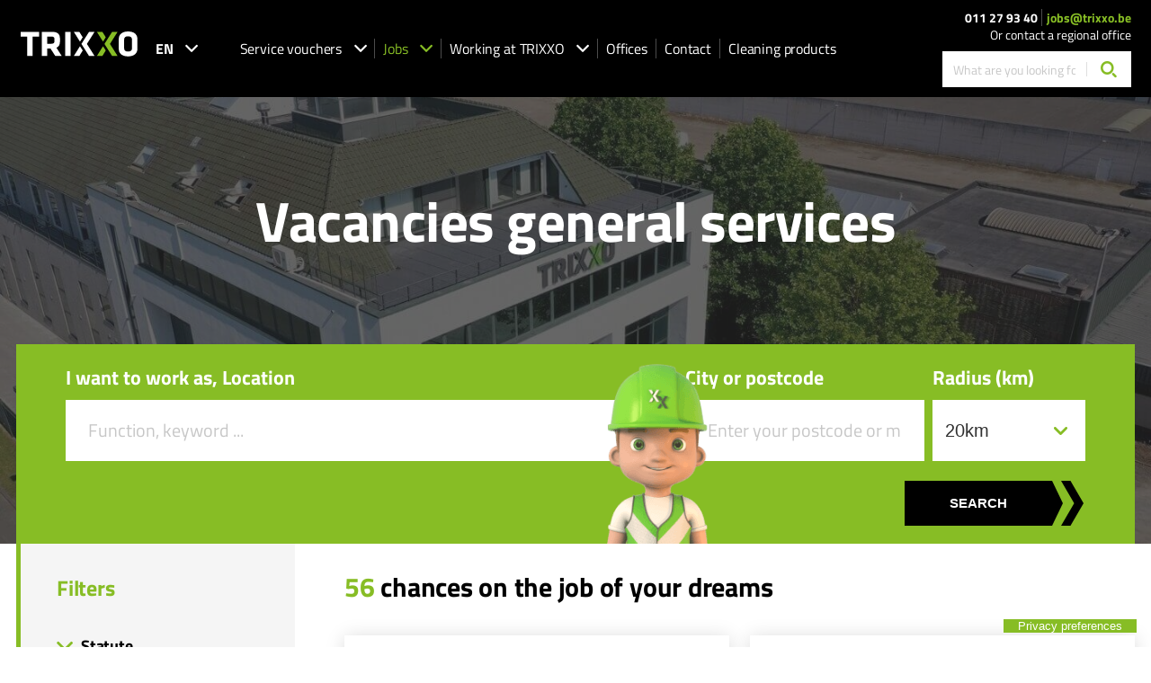

--- FILE ---
content_type: text/html; charset=UTF-8
request_url: https://www.trixxo.be/en/jobs/vacancies-general-services/
body_size: 13406
content:
<!DOCTYPE html> <html class="no-js" lang="en-GB"> <head> <meta charset="utf-8"> <meta name="distribution" content="global"><title>Vacancies general services - TRIXXO Jobs</title> <meta name="description" content="Would you like to work in General services? Then view all available General services vacancies now and get a job quickly! "><link rel="preload" href="/static/img/logo-trixxo.svg" as="image"> <link rel="preload" href="/static/fonts/titillium-web-v15-latin-regular.woff2" as="font" type="font/woff2" crossorigin> <link rel="preload" href="/static/fonts/titillium-web-v15-latin-700.woff2" as="font" type="font/woff2" crossorigin> <link rel="preload" href="/static/fonts/icomoon.woff2?145wgf" as="font" type="font/woff2" crossorigin> <link rel="preload" href="/static/css/main.css?v=1658312678" as="style"><meta property="og:site_name" content="TRIXXO Jobs"> <meta property="og:title" content="Vacancies general services"> <meta property="og:description" content="Would you like to work in General services? Then view all available General services vacancies now and get a job quickly!"> <meta property="og:type" content="website"> <meta property="og:url" content="https://www.trixxo.be/en/jobs/vacancies-general-services/"> <meta property="og:locale" content="en_GB"> <meta property="og:image" name="image" content="https://www.trixxo.be/static/img/trixxo-hq-1440.jpg"> <meta property="og:image:secure_url" content="https://www.trixxo.be/static/img/trixxo-hq-1440.jpg"> <meta property="og:image:width" content="1200"> <meta property="og:image:height" content="630"> <meta property="og:image:alt" content="TRIXXO Jobs"> <meta property="og:image:type" content="image/jpeg"><meta name="twitter:card" content="summary"> <meta name="twitter:site" content=""> <meta name="twitter:title" content="Vacancies general services"> <meta name="twitter:description" content="Would you like to work in General services? Then view all available General services vacancies now and get a job quickly!"> <meta name="twitter:image" content="https://www.trixxo.be/static/img/trixxo-hq-1440.jpg"><meta http-equiv="X-UA-Compatible" content="IE=edge"> <meta name="format-detection" content="telephone=no"><link rel="canonical" href="https://www.trixxo.be/en/jobs/vacancies-general-services/"><meta name="robots" content="index,follow"> <meta name="robots" content="NOODP"><meta name="HandheldFriendly" content="true"> <meta name="viewport" content="width=device-width, initial-scale=1, viewport-fit=cover"><link rel="apple-touch-icon" sizes="180x180" href="/static/meta/apple-touch-icon.png"> <link rel="icon" type="image/png" sizes="32x32" href="/static/meta/favicon-32x32.png"> <link rel="icon" type="image/png" sizes="16x16" href="/static/meta/favicon-16x16.png"> <link rel="manifest" href="/static/meta/site.webmanifest"> <link rel="mask-icon" href="/static/meta/safari-pinned-tab.svg" color="#87bd25"> <meta name="msapplication-TileColor" content="#000000"> <meta name="theme-color" content="#000000"><link rel="dns-prefetch" href="https://maps.googleapis.com"><meta name="facebook-domain-verification" content="522sg8jrihgork0op9r0agaaus9guc"><script type="application/ld+json"> { "@context": "https://schema.org", "@type": "WebSite", "url": "https://www.trixxo.be/en/jobs/", "potentialAction": { "@type": "SearchAction", "target": "https://www.trixxo.be/en/search-results/?s={search_term_string}", "query-input": "required name=search_term_string" } } </script> <link type="text/css" rel="stylesheet" href="/static/css/main.css?v=1658312678" media="screen"> <style> input::-webkit-outer-spin-button, input::-webkit-inner-spin-button { -webkit-appearance: none; } input[type=number] { -moz-appearance: textfield; } .c-formfield__remove::after { position: absolute; top: 0; right: 0; display: flex; width: 43px; height: 100%; justify-content: center; align-items: center; background-color: #87bd25; color: #fff; font-size: 1.2em; cursor: pointer; } .c-formfield__remove::after { content: '\e91c'; font-family: icomoon; } .c-assistant-set[disabled="disabled"] { opacity: 0.5; } .c-assistant-set[disabled="disabled"] * { cursor: not-allowed !important; } .c-checkbox+label { align-items: flex-start; } #js-maps-consent-reload-btn { display:none; } #js-maps-consent-container._iub_cs_prompt._iub_cs_activate-overlay._iub_cs_activate-activated #js-maps-consent-reload-btn { display:block; text-align: center; margin-top: 32px; } #js-maps-consent-reload-btn-2 { display:none; } #js-maps-consent-container-2._iub_cs_prompt._iub_cs_activate-overlay._iub_cs_activate-activated #js-maps-consent-reload-btn-2 { display:block; text-align: center; margin-top: 32px; } </style><style> .u-img--contain { object-fit: contain; } </style><link rel="dns-prefetch" href="https://www.google-analytics.com"> <link rel="preconnect" crossorigin href="https://www.google-analytics.com"><script class="_iub_cs_activate-inline" data-iub-purposes="4" type="text/plain"> (function(w,d,s,l,i){w[l]=w[l]||[];w[l].push({'gtm.start': new Date().getTime(),event:'gtm.js'});var f=d.getElementsByTagName(s)[0], j=d.createElement(s),dl=l!='dataLayer'?'&l='+l:'';j.async=true;j.src= 'https://www.googletagmanager.com/gtm.js?id='+i+dl;f.parentNode.insertBefore(j,f); })(window,document,'script','dataLayer','GTM-KH376DZ'); </script><script> window.dataLayer = window.dataLayer || [];dataLayer.push({ "screen": { "name": "jobs", "language": "en" } }); </script><script> var _iub = _iub || []; _iub.csConfiguration = { "askConsentAtCookiePolicyUpdate": true, "enableTcf": true, "floatingPreferencesButtonCaptionColor": "#FFFFFF", "floatingPreferencesButtonColor": "#87BD25", "floatingPreferencesButtonDisplay": "bottom-right", "floatingPreferencesButtonIcon": false, "googleAdditionalConsentMode": true, "lang": "en", "perPurposeConsent": true, "siteId": 3597774, "tcfPurposes": { "2": "consent_only", "7": "consent_only", "8": "consent_only", "9": "consent_only", "10": "consent_only", "11": "consent_only" }, "cookiePolicyId": 53816274, "floatingPreferencesButtonCaption": true, "banner": { "acceptButtonColor": "#87BD25", "acceptButtonDisplay": true, "closeButtonDisplay": false, "customizeButtonDisplay": true, "explicitWithdrawal": true, "listPurposes": true, "position": "float-bottom-right", "rejectButtonColor": "#87BD25", "rejectButtonDisplay": true, "showTitle": false }, "promptToAcceptOnBlockedElements": true, "reloadOnConsent": true, "callback": { onReady: function(consentObj) { const event = new CustomEvent('iubenda_ready', { detail: { consent: consentObj } }); window.dispatchEvent(event); } } }; </script> <script src="https://cs.iubenda.com/autoblocking/3597774.js"></script> <script src="//cdn.iubenda.com/cs/tcf/stub-v2.js"></script> <script src="//cdn.iubenda.com/cs/tcf/safe-tcf-v2.js"></script> <script src="//cdn.iubenda.com/cs/iubenda_cs.js" async></script><script type="application/ld+json"> { "@context": "https://schema.org", "@type": "Organization", "@id": "https://www.trixxo.be/en/jobs/", "url": "https://www.trixxo.be/en/jobs/", "name": "TRIXXO", "logo": "https://www.trixxo.be/static/img/email-logo.png", "email": "jobs@trixxo.be", "foundingDate": "2005", "description": "A company is only as good as the people who work for it. At TRIXXO Jobs, we therefore look for the person behind the applicant. We are always looking for the perfect match between employee and employer. Because at TRIXXO Jobs we know better than anyone that today's talent means tomorrow's success.", "address": { "@type": "PostalAddress", "streetAddress": "Industrielaan 32", "addressLocality": "Bilzen-Hoeselt", "addressRegion": "Limburg", "postalCode": "3730", "addressCountry": "België" }, "sameAs": [ "https://www.facebook.com/trixxohome", "https://www.instagram.com/trixxohome", "https://www.linkedin.com/company/trixxo-home", "https://www.youtube.com/@TrixxoGroup" ], "contactPoint": { "@type": "ContactPoint", "telephone": "011 27 93 40", "contactType": "customer service", "areaServed": ["BE", "NL"], "availableLanguage": ["nl", "fr", "en"] } } </script></head> <body><noscript><iframe src="https://www.googletagmanager.com/ns.html?id=GTM-KH376DZ" height="0" width="0" style="display:none;visibility:hidden"></iframe></noscript> <div class="o-wrapper"> <nav class="c-mm js-nav"> <div class="c-mm__top"> <form action="https://www.trixxo.be/en/search-results/" method="get" class="c-mm__search"> <input type="text" name="s" value="" class="c-mm__search-input" placeholder="What are you looking for?" > <input type="hidden" name="id" value="2211" > <button type="submit" class="c-mm__search-btn"><i class="icon-search"></i></button> </form> <button class="c-mm__close js-nav-close"><i class="icon-close"></i></button> </div> <div class="c-mm__links"> <ul class="c-mm__list"> <li class="c-mm__list-item"> <div class="c-mm__list-item-head js-nav-head ">Service vouchers <i class="icon-arrow-down-2"></i></div> <ul class="c-mm__list-sub js-nav-sub"> <li class="c-mm__list-sub-item"><a href="https://www.trixxo.be/en/housekeeping-with-service-vouchers/" class="c-mm__link ">Home</a></li> <li class="c-mm__list-sub-item first"><a href="https://www.trixxo.be/en/housekeeping-with-service-vouchers/working-as-a-household-assistant/" title="Working as a housekeeper" class="c-mm__link" >Working as a housekeeper</a></li><li class="c-mm__list-sub-item "><a href="https://www.trixxo.be/en/housekeeping-with-service-vouchers/working-as-an-ironing-assistant/" title="Working as an ironing assistant" class="c-mm__link" >Working as an ironing assistant</a></li><li class="c-mm__list-sub-item "><a href="https://www.trixxo.be/en/housekeeping-with-service-vouchers/your-own-electric-bicycle-or-scooter-via-trixxo/" title="Your own electric bicycle or scooter via TRIXXO" class="c-mm__link" >Your own electric bicycle or scooter via TRIXXO</a></li><li class="c-mm__list-sub-item "><a href="https://www.trixxo.be/en/housekeeping-with-service-vouchers/experience-the-trixxo-feeling/" title="Experience the TRIXXO feeling" class="c-mm__link" >Experience the TRIXXO feeling</a></li><li class="c-mm__list-sub-item "><a href="https://www.trixxo.be/en/housekeeping-with-service-vouchers/i-am-looking-for-a-housekeeper/" title="I am looking for a housekeeper" class="c-mm__link" >I am looking for a housekeeper</a></li><li class="c-mm__list-sub-item "><a href="https://www.trixxo.be/en/housekeeping-with-service-vouchers/request-help-with-the-ironing/" title="Request help with the ironing" class="c-mm__link" >Request help with the ironing</a></li><li class="c-mm__list-sub-item "><a href="https://www.trixxo.be/en/housekeeping-with-service-vouchers/our-services/" title="Our services" class="c-mm__link" >Our services</a></li><li class="c-mm__list-sub-item "><a href="https://www.trixxo.be/en/housekeeping-with-service-vouchers/about/" title="About TRIXXO Service Vouchers" class="c-mm__link" >About TRIXXO Service Vouchers</a></li><li class="c-mm__list-sub-item "><a href="https://www.trixxo.be/en/housekeeping-with-service-vouchers/news/" title="News" class="c-mm__link" >News</a></li><li class="c-mm__list-sub-item "><a href="https://www.trixxo.be/en/housekeeping-with-service-vouchers/faq/" title="Frequently Asked Questions" class="c-mm__link" >Frequently Asked Questions</a></li><li class="c-mm__list-sub-item "><a href="https://www.trixxo.be/en/housekeeping-with-service-vouchers/trixxo-app/" title="TRIXXO app" class="c-mm__link" >TRIXXO app</a></li><li class="c-mm__list-sub-item last"><a href="https://www.trixxo.be/en/housekeeping-with-service-vouchers/contact/" title="Contact TRIXXO Service Vouchers" class="c-mm__link" >Contact TRIXXO Service Vouchers</a></li> </ul> </li> <li class="c-mm__list-item"> <div class="c-mm__list-item-head js-nav-head open">Jobs <i class="icon-arrow-down-2"></i></div> <ul class="c-mm__list-sub js-nav-sub"> <li class="c-mm__list-sub-item"><a href="/en/jobs/" class="c-mm__link ">Home</a></li> <li class="c-mm__list-sub-item first"><a href="/en/jobs/vacancies/" title="Our vacancies" class="c-mm__link" >Our vacancies</a></li><li class="c-mm__list-sub-item "><a href="/en/jobs/apply-spontaneously/" title="Apply spontaneously" class="c-mm__link" >Apply spontaneously</a></li><li class="c-mm__list-sub-item "><a href="/en/jobs/our-specialities/" title="Our specialities" class="c-mm__link" >Our specialities</a></li><li class="c-mm__list-sub-item "><a href="/en/jobs/about-trixxo-jobs/" title="About TRIXXO Jobs" class="c-mm__link" >About TRIXXO Jobs</a></li><li class="c-mm__list-sub-item "><a href="/en/jobs/for-companies/" title="For companies" class="c-mm__link" >For companies</a></li><li class="c-mm__list-sub-item "><a href="/en/jobs/news/" title="News" class="c-mm__link" >News</a></li><li class="c-mm__list-sub-item "><a href="/en/jobs/faq/" title="Frequently Asked Questions" class="c-mm__link" >Frequently Asked Questions</a></li><li class="c-mm__list-sub-item last"><a href="/en/jobs/contact/" title="Contact TRIXXO Jobs" class="c-mm__link" >Contact TRIXXO Jobs</a></li> </ul> </li> <li class="c-mm__list-item"> <div class="c-mm__list-item-head js-nav-head ">Working at TRIXXO <i class="icon-arrow-down-2"></i></div> <ul class="c-mm__list-sub js-nav-sub"> <li class="c-mm__list-sub-item"><a href="https://www.trixxo.be/en/working-at-trixxo/" class="c-mm__link ">Home</a></li> <li class="c-mm__list-sub-item first"><a href="https://www.trixxo.be/en/working-at-trixxo/experience-the-trixxo-feeling/" title="Experience the TRIXXO feeling" class="c-mm__link" >Experience the TRIXXO feeling</a></li><li class="c-mm__list-sub-item "><a href="https://www.trixxo.be/en/working-at-trixxo/internal-vacancies/" title="Our vacancies" class="c-mm__link" >Our vacancies</a></li><li class="c-mm__list-sub-item "><a href="https://www.trixxo.be/en/working-at-trixxo/apply-spontaneous/" title="Apply spontaneous" class="c-mm__link" >Apply spontaneous</a></li><li class="c-mm__list-sub-item last"><a href="https://www.trixxo.be/en/working-at-trixxo/internshipstudent-work-at-trixxo/" title="Internship/Student work at TRIXXO" class="c-mm__link" >Internship/Student work at TRIXXO</a></li> </ul> </li> <li class="c-mm__list-item"><a href="https://www.trixxo.be/en/offices/" class="c-mm__list-item-head" title="Offices">Offices</a></li><li class="c-mm__list-item"><a href="https://www.trixxo.be/en/contact/" class="c-mm__list-item-head" title="Contact">Contact</a></li> <li class="c-mm__list-item"><a href="https://www.trixxo.be/en/shop/" class="c-mm__list-item-head" target="_blank" rel="noopener noreferrer" title="Shop">Cleaning products</a></li> </ul> </div><div class="c-mm__extra"> <div class="c-socials-2 u-justify-center"> <a href="https://www.facebook.com/trixxojobs" target="_blank" rel="noopener noreferrer" class="c-socials-2__item" title="Facebook"><i class="icon-facebook"></i></a> <a href="https://www.instagram.com/trixxojobs/" target="_blank" rel="noopener noreferrer" class="c-socials-2__item" title="Instagram"><i class="icon-instagram"></i></a> <a href="https://www.linkedin.com/company/trixxojobs/" target="_blank" rel="noopener noreferrer" class="c-socials-2__item" title="LinkedIn"><i class="icon-linkedin"></i></a> </div> <div class="c-mm__extra-info"> © 2025 TRIXXO · <a href="/en/jobs/privacystatement/" class="u-text--semi-bold">Privacy Policy</a> &nbsp;·&nbsp;<a href="https://www.iubenda.com/privacy-policy/44430126/cookie-policy" class="iubenda-nostyle iubenda-noiframe iubenda-embed iubenda-noiframe u-text--semi-bold js-cookie-toggle-menu" title="Cookie statement">Cookie statement</a> · <script>(function (w,d) {var loader = function () {var s = d.createElement("script"), tag = d.getElementsByTagName("script")[0]; s.src="https://cdn.iubenda.com/iubenda.js"; tag.parentNode.insertBefore(s,tag);}; if(w.addEventListener){w.addEventListener("load", loader, false);}else if(w.attachEvent){w.attachEvent("onload", loader);}else{w.onload = loader;}})(window, document);</script> &nbsp;·&nbsp;<a href="https://www.trixxo.be/nl/jobs/sitemap/" target="_blank" rel="noopener noreferrer" class="u-text--semi-bold">Sitemap</a><br> Website door <a href="https://www.brainlane.com/?utm_source=www.trixxo.be&utm_medium=internet&utm_campaign=BrlnCopyrights" target="_blank" rel="noopener noreferrer" class="u-color--green u-text--semi-bold">Brainlane</a> </div> </div> </nav><div class="c-header js-header"> <img src="/en/jobs/img-cache/triangle-header.a3906db3.png" alt="black decorative triangle" width="355" height="95" class="c-header__triangle" > <div class="c-header__left"> <a href="https://www.trixxo.be/en/" class="c-header__logo"> <img src="/static/img/logo-trixxo.svg" alt="Trixxo logo" width="200" height="43" class="c-header__logo-img" > </a> <div class="c-header__language"> <div class="c-header__language-current">EN <i class="icon-arrow-down-2"></i></div> <ul class="c-header__language-dropdown"> <li> <a href="https://www.trixxo.be/nl/jobs/vacatures-algemene-diensten/" data-url="https://www.trixxo.be/nl/jobs/vacatures-algemene-diensten/" class="c-header__language-link nl"> NL </a> </li> <li> <a href="https://www.trixxo.be/fr/jobs/offres-demploi-services-generaux/" data-url="https://www.trixxo.be/fr/jobs/offres-demploi-services-generaux/" class="c-header__language-link fr"> FR </a> </li> </ul> </div><nav class="c-header__nav"> <ul class="c-header__nav-list"> <li class="c-header__nav-list-item"> <a href="https://www.trixxo.be/en/housekeeping-with-service-vouchers/" class="c-header__nav-link ">Service vouchers <i class="icon-arrow-down-2"></i></a> <ul class="c-header__nav-list-sub"> <li class="c-header__nav-list-sub-item first"><a href="https://www.trixxo.be/en/housekeeping-with-service-vouchers/working-as-a-household-assistant/" class="c-header__nav-link" title="Working as a housekeeper" >Working as a housekeeper</a></li><li class="c-header__nav-list-sub-item "><a href="https://www.trixxo.be/en/housekeeping-with-service-vouchers/working-as-an-ironing-assistant/" class="c-header__nav-link" title="Working as an ironing assistant" >Working as an ironing assistant</a></li><li class="c-header__nav-list-sub-item "><a href="https://www.trixxo.be/en/housekeeping-with-service-vouchers/your-own-electric-bicycle-or-scooter-via-trixxo/" class="c-header__nav-link" title="Your own electric bicycle or scooter via TRIXXO" >Your own electric bicycle or scooter via TRIXXO</a></li><li class="c-header__nav-list-sub-item "><a href="https://www.trixxo.be/en/housekeeping-with-service-vouchers/experience-the-trixxo-feeling/" class="c-header__nav-link" title="Experience the TRIXXO feeling" >Experience the TRIXXO feeling</a></li><li class="c-header__nav-list-sub-item "><a href="https://www.trixxo.be/en/housekeeping-with-service-vouchers/i-am-looking-for-a-housekeeper/" class="c-header__nav-link" title="I am looking for a housekeeper" >I am looking for a housekeeper</a></li><li class="c-header__nav-list-sub-item "><a href="https://www.trixxo.be/en/housekeeping-with-service-vouchers/request-help-with-the-ironing/" class="c-header__nav-link" title="Request help with the ironing" >Request help with the ironing</a></li><li class="c-header__nav-list-sub-item "><a href="https://www.trixxo.be/en/housekeeping-with-service-vouchers/our-services/" class="c-header__nav-link" title="Our services" >Our services</a></li><li class="c-header__nav-list-sub-item "><a href="https://www.trixxo.be/en/housekeeping-with-service-vouchers/about/" class="c-header__nav-link" title="About TRIXXO Service Vouchers" >About TRIXXO Service Vouchers</a></li><li class="c-header__nav-list-sub-item "><a href="https://www.trixxo.be/en/housekeeping-with-service-vouchers/news/" class="c-header__nav-link" title="News" >News</a></li><li class="c-header__nav-list-sub-item "><a href="https://www.trixxo.be/en/housekeeping-with-service-vouchers/faq/" class="c-header__nav-link" title="Frequently Asked Questions" >Frequently Asked Questions</a></li><li class="c-header__nav-list-sub-item "><a href="https://www.trixxo.be/en/housekeeping-with-service-vouchers/trixxo-app/" class="c-header__nav-link" title="TRIXXO app" >TRIXXO app</a></li><li class="c-header__nav-list-sub-item last"><a href="https://www.trixxo.be/en/housekeeping-with-service-vouchers/contact/" class="c-header__nav-link" title="Contact TRIXXO Service Vouchers" >Contact TRIXXO Service Vouchers</a></li> </ul> </li> <li class="c-header__nav-list-item"> <a href="/en/jobs/" class="c-header__nav-link active">Jobs <i class="icon-arrow-down-2"></i></a> <ul class="c-header__nav-list-sub"> <li class="c-header__nav-list-sub-item first"><a href="/en/jobs/vacancies/" class="c-header__nav-link" title="Our vacancies" >Our vacancies</a></li><li class="c-header__nav-list-sub-item "><a href="/en/jobs/apply-spontaneously/" class="c-header__nav-link" title="Apply spontaneously" >Apply spontaneously</a></li><li class="c-header__nav-list-sub-item "><a href="/en/jobs/our-specialities/" class="c-header__nav-link" title="Our specialities" >Our specialities</a></li><li class="c-header__nav-list-sub-item "><a href="/en/jobs/about-trixxo-jobs/" class="c-header__nav-link" title="About TRIXXO Jobs" >About TRIXXO Jobs</a></li><li class="c-header__nav-list-sub-item "><a href="/en/jobs/for-companies/" class="c-header__nav-link" title="For companies" >For companies</a></li><li class="c-header__nav-list-sub-item "><a href="/en/jobs/news/" class="c-header__nav-link" title="News" >News</a></li><li class="c-header__nav-list-sub-item "><a href="/en/jobs/faq/" class="c-header__nav-link" title="Frequently Asked Questions" >Frequently Asked Questions</a></li><li class="c-header__nav-list-sub-item last"><a href="/en/jobs/contact/" class="c-header__nav-link" title="Contact TRIXXO Jobs" >Contact TRIXXO Jobs</a></li> </ul> </li> <li class="c-header__nav-list-item"> <a href="https://www.trixxo.be/en/working-at-trixxo/" title="Working at TRIXXO " class="c-header__nav-link ">Working at TRIXXO <i class="icon-arrow-down-2"></i></a> <ul class="c-header__nav-list-sub"> <li class="c-header__nav-list-sub-item first"><a href="https://www.trixxo.be/en/working-at-trixxo/experience-the-trixxo-feeling/" class="c-header__nav-link" title="Experience the TRIXXO feeling" >Experience the TRIXXO feeling</a></li><li class="c-header__nav-list-sub-item "><a href="https://www.trixxo.be/en/working-at-trixxo/internal-vacancies/" class="c-header__nav-link" title="Our vacancies" >Our vacancies</a></li><li class="c-header__nav-list-sub-item "><a href="https://www.trixxo.be/en/working-at-trixxo/apply-spontaneous/" class="c-header__nav-link" title="Apply spontaneous" >Apply spontaneous</a></li><li class="c-header__nav-list-sub-item last"><a href="https://www.trixxo.be/en/working-at-trixxo/internshipstudent-work-at-trixxo/" class="c-header__nav-link" title="Internship/Student work at TRIXXO" >Internship/Student work at TRIXXO</a></li> </ul> </li> <li class="c-header__nav-list-item"><a href="https://www.trixxo.be/en/offices/" title="Offices" class="c-header__nav-link">Offices</a></li> <li class="c-header__nav-list-item"><a href="https://www.trixxo.be/en/contact/" class="c-header__nav-link " title="Contact">Contact</a></li> <li class="c-header__nav-list-item"><a href="https://www.trixxo.be/en/shop/" class="c-header__nav-link" target="_blank" rel="noopener noreferrer" title="Shop">Cleaning products</a></li> </ul> </nav> </div> <div class="c-header__right"> <div class="c-header__info"> <div class="c-header__info-inner"> <a href="tel:011279340" class="c-header__info-item" title="Telefoon">011 27 93 40</a> <a href="mailto:jobs@trixxo.be" class="c-header__info-item u-color--green" title="E-mail">jobs@trixxo.be</a> </div> <a href="/en/jobs/offices/" class="c-header__info-item">Or contact a regional office</a> </div> <form action="https://www.trixxo.be/en/search-results/" method="get" class="c-header__search"> <input type="text"  name="s" value="" class="c-header__search-input" placeholder="What are you looking for?" style="width:100%;max-width:160px;"> <input type="hidden" name="id" value="2211" > <button type="submit" class="c-header__search-btn" aria-label="Search"><i class="icon-search"></i></button> </form> </div> <button class="c-header__hamburger js-hamburger"><i class="icon-menu"></i></button> </div> <div class="c-hero c-hero--extra c-hero--fluid-height "> <div class="c-hero__content"> <div class="c-hero__img" style="background-image: url('/static/img/hero.jpg?v2');"></div> <div class="o-container"> <h1 class="c-hero__title">Vacancies general services</h1> </div> </div> <div class="c-hero__extra-block "> <div class="c-vacancies-form"> <form action="/api/get-vacancies/" class="js-vacancies-filter-submit"> <div class="c-vacancies-form__input-wrap"> <div class="c-vacancies-form__input c-formfield-2"> <label class="c-formfield-2__label">I want to work as, Location</label> <input type="text" name="search" value="" class="c-formfield-2 c-formfield-2__input" spellcheck="true" placeholder="Function, keyword ..."> </div> <div class="u-flex u-items-end"> <div class="c-vacancies-form__input c-formfield-2"> <label class="c-formfield-2__label">City or postcode</label> <input type="text" name="city" value="" class="c-formfield-2__input" placeholder="Enter your postcode or municipality here"> </div> <div class="c-vacancies-form__input c-formfield-2 c-formfield-2--select" style="width: 170px; max-width: 170px;"> <label class="c-formfield-2__label">Radius (km)</label> <select name="distance" class="c-formfield-2__input" style="padding-left:14px;padding-right:14px;"> <option value="300" >all of Belgium</option> <option value="50" >50km</option> <option value="40" >40km</option> <option value="20"  selected>20km</option> <option value="10" >10km</option> <option value="5" >5km</option> </select> </div> </div> </div> <div class="c-vacancies-form__submit u-justify-end"> <button type="submit" class="c-btn c-btn--black c-btn--align-right">Search</button> </div> </form> <img src="/static/img/search-thomas-laugh.png" srcset="/static/img/search-thomas-laugh@2x.png 2x" class="c-vacancies-form__avatar" alt="" /> </div> </div> </div> <div class="o-vacancies"> <form action="/en/jobs/api/get-vacancies/" class="o-vacancies__filters c-filters js-filters js-vacancies-filters-change"> <button type="button" class="c-filters__toggle js-filters-toggle u-flex-column"><i class="icon-filters"></i><p>Meer<br>filters</p><span>Sluit<br>filters</span></button> <h4 class="c-filters__title">Filters</h4> <div class="c-filters__wrap"> <div class="c-filters__group"> <div class="c-filters__group-head js-filters-group-head "><i class="icon-arrow-down-2"></i>Statute</div> <ul class="c-filters__item-wrap"> <li class="c-filters__item"> <input type="checkbox" name="statute" value="1"  class="c-checkbox c-checkbox--sm c-checkbox--white" id="checkbox-arbeider"> <label for="checkbox-arbeider">Worker</label> </li> <li class="c-filters__item"> <input type="checkbox" name="statute" value="2"  class="c-checkbox c-checkbox--sm c-checkbox--white" id="checkbox-bediende"> <label for="checkbox-bediende">Clerk</label> </li> <li class="c-filters__item"> <input type="checkbox" name="statute" value="6"  class="c-checkbox c-checkbox--sm c-checkbox--white" id="checkbox-flexijob-arbeider"> <label for="checkbox-flexijob-arbeider">Flexijob worker</label> </li> <li class="c-filters__item"> <input type="checkbox" name="statute" value="7"  class="c-checkbox c-checkbox--sm c-checkbox--white" id="checkbox-flexijob-bediende"> <label for="checkbox-flexijob-bediende">Flexijob clerk</label> </li> <li class="c-filters__item"> <input type="checkbox" name="statute" value="3"  class="c-checkbox c-checkbox--sm c-checkbox--white" id="checkbox-studentenjob-arbeider"> <label for="checkbox-studentenjob-arbeider">Student job worker</label> </li> <li class="c-filters__item"> <input type="checkbox" name="statute" value="5"  class="c-checkbox c-checkbox--sm c-checkbox--white" id="checkbox-studentenjob-bediende"> <label for="checkbox-studentenjob-bediende">Student job clerk</label> </li> <li class="c-filters__item"> <input type="checkbox" name="statute" value="4"  class="c-checkbox c-checkbox--sm c-checkbox--white" id="checkbox-studentenjob"> <label for="checkbox-studentenjob">Seasonal worker</label> </li> </ul> </div><div class="c-filters__group"> <div class="c-filters__group-head js-filters-group-head "><i class="icon-arrow-down-2"></i>Half-time/Full-time</div> <ul class="c-filters__item-wrap"> <li class="c-filters__item"> <input type="checkbox" name="workingduration" value="141"  class="c-checkbox c-checkbox--sm c-checkbox--white" id="checkbox-parttime"> <label for="checkbox-parttime">Half-time</label> </li> <li class="c-filters__item"> <input type="checkbox" name="workingduration" value="140"  class="c-checkbox c-checkbox--sm c-checkbox--white" id="checkbox-fulltime"> <label for="checkbox-fulltime">Full-time</label> </li> </ul> </div><div class="c-filters__group"> <div class="c-filters__group-head js-filters-group-head "><i class="icon-arrow-down-2"></i>Work regime</div> <ul class="c-filters__item-wrap"> <li class="c-filters__item"> <input type="checkbox" name="regime" value="115"  class="c-checkbox c-checkbox--sm c-checkbox--white" id="checkbox-dagwerk"> <label for="checkbox-dagwerk">Day work</label> </li> <li class="c-filters__item"> <input type="checkbox" name="regime" value="117"  class="c-checkbox c-checkbox--sm c-checkbox--white" id="checkbox-volcontinu"> <label for="checkbox-volcontinu">Full-time</label> </li> <li class="c-filters__item"> <input type="checkbox" name="regime" value="116"  class="c-checkbox c-checkbox--sm c-checkbox--white" id="checkbox-nachtwerk"> <label for="checkbox-nachtwerk">Night work</label> </li> <li class="c-filters__item"> <input type="checkbox" name="regime" value="119"  class="c-checkbox c-checkbox--sm c-checkbox--white" id="checkbox-ploegenwerk-2"> <label for="checkbox-ploegenwerk-2">2-shift system</label> </li> <li class="c-filters__item"> <input type="checkbox" name="regime" value="120"  class="c-checkbox c-checkbox--sm c-checkbox--white" id="checkbox-ploegenwerk-3"> <label for="checkbox-ploegenwerk-3">3 Shift system</label> </li> <li class="c-filters__item"> <input type="checkbox" name="regime" value="121"  class="c-checkbox c-checkbox--sm c-checkbox--white" id="checkbox-weekendwerk"> <label for="checkbox-weekendwerk">Weekend work</label> </li> <li class="c-filters__item"> <input type="checkbox" name="regime" value="118"  class="c-checkbox c-checkbox--sm c-checkbox--white" id="checkbox-onderbroken-dienst"> <label for="checkbox-onderbroken-dienst">Interrupted shift</label> </li> </ul> </div> <div class="c-filters__group"> <div class="c-filters__group-head js-filters-group-head open"><i class="icon-arrow-down-2"></i>Sector</div> <ul class="c-filters__item-wrap" id="js-sector-filters"> <li class="c-filters__item"> <input type="checkbox" name="sector" value="1" class="c-checkbox c-checkbox--sm c-checkbox--white" id="checkbox-advertising,-communication-and-pr" > <label for="checkbox-advertising,-communication-and-pr"> <a href="/en/jobs/vacancies-advertising-communication-and-pr/" title="Vacancies advertising, communication and PR">Advertising, communication and PR</a> </label> </li><li class="c-filters__item"> <input type="checkbox" name="sector" value="32" class="c-checkbox c-checkbox--sm c-checkbox--white" id="checkbox-aerospace" > <label for="checkbox-aerospace"> <a href="/en/jobs/vacancies-aerospace/" title="Aerospace Jobs: Find Your Next Career in Aviation">Aerospace</a> </label> </li><li class="c-filters__item"> <input type="checkbox" name="sector" value="12" class="c-checkbox c-checkbox--sm c-checkbox--white" id="checkbox-agriculture,-forestry-and-fishing" > <label for="checkbox-agriculture,-forestry-and-fishing"> <a href="/en/jobs/vacancies-agriculture-forestry-and-fisheries/" title="Vacancies Agriculture, forestry and fisheries">Agriculture, forestry and fishing</a> </label> </li><li class="c-filters__item"> <input type="checkbox" name="sector" value="23" class="c-checkbox c-checkbox--sm c-checkbox--white" id="checkbox-auditing,-accounting" > <label for="checkbox-auditing,-accounting"> <a href="/en/jobs/vacancies-auditing-accounting/" title="Auditing & Accounting Jobs: Your Finance Career">Auditing, accounting</a> </label> </li><li class="c-filters__item"> <input type="checkbox" name="sector" value="4" class="c-checkbox c-checkbox--sm c-checkbox--white" id="checkbox-automotive-sector" > <label for="checkbox-automotive-sector"> <a href="/en/jobs/vacancies-automotive-sector/" title="Vacancies Automotive sector">Automotive sector</a> </label> </li><li class="c-filters__item"> <input type="checkbox" name="sector" value="24" class="c-checkbox c-checkbox--sm c-checkbox--white" id="checkbox-banking,-financial-services-and-insurance" > <label for="checkbox-banking,-financial-services-and-insurance"> <a href="/en/jobs/vacancies-banking-financial-services-and-insurance/" title="Banking & Finance Jobs: Insurance Vacancies">Banking, financial services and insurance</a> </label> </li><li class="c-filters__item"> <input type="checkbox" name="sector" value="5" class="c-checkbox c-checkbox--sm c-checkbox--white" id="checkbox-building,-construction" > <label for="checkbox-building,-construction"> <a href="/en/jobs/vacancies-building-construction/" title="Vacancies Building, construction">Building, construction</a> </label> </li><li class="c-filters__item"> <input type="checkbox" name="sector" value="25" class="c-checkbox c-checkbox--sm c-checkbox--white" id="checkbox-chemical-and-petrochemical" > <label for="checkbox-chemical-and-petrochemical"> <a href="/en/jobs/vacancies-chemical-and-petrochemical/" title="Vacancies Chemical and petrochemical">Chemical and petrochemical</a> </label> </li><li class="c-filters__item"> <input type="checkbox" name="sector" value="910" class="c-checkbox c-checkbox--sm c-checkbox--white" id="checkbox-cleaning" > <label for="checkbox-cleaning"> <a href="/en/jobs/vacancies-cleaning/" title="Cleaning Jobs: Find Your Ideal Cleaning Vacancy">Cleaning</a> </label> </li><li class="c-filters__item"> <input type="checkbox" name="sector" value="6" class="c-checkbox c-checkbox--sm c-checkbox--white" id="checkbox-consulting" > <label for="checkbox-consulting"> <a href="/en/jobs/vacancies-consulting/" title="Vacancies Consulting">Consulting</a> </label> </li><li class="c-filters__item"> <input type="checkbox" name="sector" value="26" class="c-checkbox c-checkbox--sm c-checkbox--white" id="checkbox-distribution,-transport-and-logistics" > <label for="checkbox-distribution,-transport-and-logistics"> <a href="/en/jobs/vacancies-distribution-transport-and-logistics/" title="Vacancies Distribution, transport and logistics">Distribution, transport and logistics</a> </label> </li><li class="c-filters__item"> <input type="checkbox" name="sector" value="36" class="c-checkbox c-checkbox--sm c-checkbox--white" id="checkbox-education-and-training" > <label for="checkbox-education-and-training"> <a href="/en/jobs/vacancies-education-and-training/" title="Education & Training Jobs: Teaching Vacancies">Education and training</a> </label> </li><li class="c-filters__item"> <input type="checkbox" name="sector" value="7" class="c-checkbox c-checkbox--sm c-checkbox--white" id="checkbox-energy" > <label for="checkbox-energy"> <a href="/en/jobs/vacancies-energy/" title="Vacancies Energy">Energy</a> </label> </li><li class="c-filters__item"> <input type="checkbox" name="sector" value="2" class="c-checkbox c-checkbox--sm c-checkbox--white" id="checkbox-general-services" checked> <label for="checkbox-general-services"> <a href="/en/jobs/vacancies-general-services/" title="Vacancies general services">General services</a> </label> </li><li class="c-filters__item"> <input type="checkbox" name="sector" value="28" class="c-checkbox c-checkbox--sm c-checkbox--white" id="checkbox-graphics-industry" > <label for="checkbox-graphics-industry"> <a href="/en/jobs/vacancies-graphics-industry/" title="Vacancies Graphics industry">Graphics Industry</a> </label> </li><li class="c-filters__item"> <input type="checkbox" name="sector" value="29" class="c-checkbox c-checkbox--sm c-checkbox--white" id="checkbox-hospitality-industry" > <label for="checkbox-hospitality-industry"> <a href="/en/jobs/vacancies-hospitality/" title="Vacancies Hospitality">Hospitality industry</a> </label> </li><li class="c-filters__item"> <input type="checkbox" name="sector" value="30" class="c-checkbox c-checkbox--sm c-checkbox--white" id="checkbox-it-and-internet" > <label for="checkbox-it-and-internet"> <a href="/en/jobs/vacancies-it-and-internet/" title="Vacancies IT and internet">IT and Internet</a> </label> </li><li class="c-filters__item"> <input type="checkbox" name="sector" value="20" class="c-checkbox c-checkbox--sm c-checkbox--white" id="checkbox-leisure-and-tourism" > <label for="checkbox-leisure-and-tourism"> <a href="/en/jobs/vacancies-leisure-and-tourism/" title="Vacancies Leisure and tourism">Leisure and tourism</a> </label> </li><li class="c-filters__item"> <input type="checkbox" name="sector" value="22" class="c-checkbox c-checkbox--sm c-checkbox--white" id="checkbox-manufacturing,-production" > <label for="checkbox-manufacturing,-production"> <a href="/en/jobs/vacancies-manufacturing-production/" title="Vacancies Manufacturing, production">Manufacturing, Production</a> </label> </li><li class="c-filters__item"> <input type="checkbox" name="sector" value="13" class="c-checkbox c-checkbox--sm c-checkbox--white" id="checkbox-media,-audiovisual-and-publishing" > <label for="checkbox-media,-audiovisual-and-publishing"> <a href="/en/jobs/vacancies-media-audiovisual-and-publishing/" title="Media & Publishing Jobs: Audiovisual Vacancies">Media, audiovisual and publishing</a> </label> </li><li class="c-filters__item"> <input type="checkbox" name="sector" value="33" class="c-checkbox c-checkbox--sm c-checkbox--white" id="checkbox-medical-technology" > <label for="checkbox-medical-technology"> <a href="/en/jobs/vacancies-medical-technology/" title="Vacancies Medical technology">Medical technology</a> </label> </li><li class="c-filters__item"> <input type="checkbox" name="sector" value="34" class="c-checkbox c-checkbox--sm c-checkbox--white" id="checkbox-metallurgy" > <label for="checkbox-metallurgy"> <a href="/en/jobs/vacancies-metal-industry/" title="Vacancies Metal industry">Metallurgy</a> </label> </li><li class="c-filters__item"> <input type="checkbox" name="sector" value="16" class="c-checkbox c-checkbox--sm c-checkbox--white" id="checkbox-nature-and-environment" > <label for="checkbox-nature-and-environment"> <a href="/en/jobs/vacancies-nature-and-environment/" title="Vacancies Nature and environment">Nature and environment</a> </label> </li><li class="c-filters__item"> <input type="checkbox" name="sector" value="27" class="c-checkbox c-checkbox--sm c-checkbox--white" id="checkbox-pharmaceutical-industry" > <label for="checkbox-pharmaceutical-industry"> <a href="/en/jobs/vacancies-pharmaceutical-industry/" title="Pharmaceutical Industry Jobs: Pharma Vacancies">Pharmaceutical industry</a> </label> </li><li class="c-filters__item"> <input type="checkbox" name="sector" value="1000" class="c-checkbox c-checkbox--sm c-checkbox--white" id="checkbox-production" > <label for="checkbox-production"> <a href="/en/jobs/vacancies-production/" title="Vacancies Production">Production</a> </label> </li><li class="c-filters__item"> <input type="checkbox" name="sector" value="37" class="c-checkbox c-checkbox--sm c-checkbox--white" id="checkbox-public-administration" > <label for="checkbox-public-administration"> <a href="/en/jobs/vacancies-public-administration/" title="Vacancies Public administration">Public administration</a> </label> </li><li class="c-filters__item"> <input type="checkbox" name="sector" value="18" class="c-checkbox c-checkbox--sm c-checkbox--white" id="checkbox-public-services" > <label for="checkbox-public-services"> <a href="/en/jobs/vacancies-public-services/" title="Vacancies Public services">Public Services</a> </label> </li><li class="c-filters__item"> <input type="checkbox" name="sector" value="39" class="c-checkbox c-checkbox--sm c-checkbox--white" id="checkbox-real-estate-sector" > <label for="checkbox-real-estate-sector"> <a href="/en/jobs/vacancies-real-estate/" title="Real Estate Jobs: Find Property Vacancies">Real estate sector</a> </label> </li><li class="c-filters__item"> <input type="checkbox" name="sector" value="900" class="c-checkbox c-checkbox--sm c-checkbox--white" id="checkbox-retail" > <label for="checkbox-retail"> <a href="/en/jobs/vacancies-retail/" title="Retail Jobs & Vacancies: Find Your Shop Job">Retail</a> </label> </li><li class="c-filters__item"> <input type="checkbox" name="sector" value="41" class="c-checkbox c-checkbox--sm c-checkbox--white" id="checkbox-safety" > <label for="checkbox-safety"> <a href="/en/jobs/vacancies-safety/" title="Vacancies Safety">Safety</a> </label> </li><li class="c-filters__item"> <input type="checkbox" name="sector" value="1001" class="c-checkbox c-checkbox--sm c-checkbox--white" id="checkbox-technics" > <label for="checkbox-technics"> <a href="/en/jobs/vacancies-technics/" title="Vacancies Technics">Technics</a> </label> </li><li class="c-filters__item"> <input type="checkbox" name="sector" value="38" class="c-checkbox c-checkbox--sm c-checkbox--white" id="checkbox-telecommunications" > <label for="checkbox-telecommunications"> <a href="/en/jobs/vacancies-telecommunications/" title="Vacancies Telecommunications">Telecommunications</a> </label> </li><li class="c-filters__item"> <input type="checkbox" name="sector" value="19" class="c-checkbox c-checkbox--sm c-checkbox--white" id="checkbox-textiles,-clothing,-fashion" > <label for="checkbox-textiles,-clothing,-fashion"> <a href="/en/jobs/vacancies-textile-clothing-fashion/" title="Textile, Clothing & Fashion Jobs: Vacancies">Textiles, clothing, fashion</a> </label> </li><li class="c-filters__item"> <input type="checkbox" name="sector" value="9" class="c-checkbox c-checkbox--sm c-checkbox--white" id="checkbox-wholesale,-retail" > <label for="checkbox-wholesale,-retail"> <a href="/en/jobs/vacancies-wholesale-retail/" title="Vacancies Wholesale, retail">Wholesale, retail</a> </label> </li><li class="c-filters__item"> <input type="checkbox" name="sector" value="10" class="c-checkbox c-checkbox--sm c-checkbox--white" id="checkbox-hr-services,-recruitment-and-selection" > <label for="checkbox-hr-services,-recruitment-and-selection"> <a href="/en/jobs/vacancy-hr-services-recruitment-and-selection/" title="HR & Recruitment Jobs: Find Your Next HR Vacancy">HR services, recruitment and selection</a> </label> </li><li class="c-filters__item"> <input type="checkbox" name="sector" value="11" class="c-checkbox c-checkbox--sm c-checkbox--white" id="checkbox-legal-sector" > <label for="checkbox-legal-sector"> <a href="/en/jobs/vacancy-legal-sector/" title="Legal Sector Jobs: Attorney & Paralegal Vacancies">Legal sector</a> </label> </li><li class="c-filters__item"> <input type="checkbox" name="sector" value="14" class="c-checkbox c-checkbox--sm c-checkbox--white" id="checkbox-medical,-social-and-health-care" > <label for="checkbox-medical,-social-and-health-care"> <a href="/en/jobs/vacancy-medical-social-and-health-care/" title="Medical & Health Care Jobs: Social Care Vacancies">Medical, social and health care</a> </label> </li><li class="c-filters__item"> <input type="checkbox" name="sector" value="3" class="c-checkbox c-checkbox--sm c-checkbox--white" id="checkbox-other-sectors" > <label for="checkbox-other-sectors"> <a href="/en/jobs/vacancy-other-sectors/" title="Vacancies in Other Sectors: Find Your New Job">Other sectors</a> </label> </li> </ul> </div> </div> </form> <div class="o-vacancies__results"> <div class="c-spinner-wrap js-loader"> <div class="c-spinner"> <div class="c-spinner__dot"></div> <div class="c-spinner__dot"></div> <div class="c-spinner__dot"></div> <div class="c-spinner__dot"></div> <div class="c-spinner__dot"></div> <div class="c-spinner__dot"></div> </div> </div> <div class="js-vacancies"> <h3 class="c-title c-title--sm u-mb--xxl u-pr--xxxl"><span class="u-color--green">56</span> chances  on the job of your dreams</h3><div class="o-grid o-grid--gutter-md"> <a href="/en/jobs/job-reachtruck-chauffeur-algemene-diensten-genk-voltijds/6b1e1285/" class="c-vacancy c-vacancy--vertical o-col-6@md" title="Reachtruck chauffeur"> <div class="c-vacancy__info"> <h4 class="c-vacancy__info-title">Reachtruck chauffeur (m/v/x)</h4> <div class="c-vacancy__location"><i class="icon-pin-full u-mr--xxxxs"></i>Genk</div> </div> <div class="c-vacancy__text"> <p class="c-vacancy__description c-line-clamp c-line-clamp--5">Functieomschrijving: ToyChamp is een internationale speelgoedwinkel die in volle bloei zit. Naast een ruim assortiment aan binnen- en buitenspeelgoed, bieden we ook tal van leuke gadgets, multimedia en schoolartikelen aan. Wij zetten kinderwensen om in een ultieme beleving. Daar hebben we natuurlijk helpende handen, inzet en enthousiasme voor nod...</p> </div> <div class="c-btn-corner c-btn-corner--green"><i class="icon-arrow-right"></i></div> </a><a href="/en/jobs/job-verhuizer-algemene-diensten-geel-voltijds/b2566a0a/" class="c-vacancy c-vacancy--vertical o-col-6@md" title="Verhuizer"> <div class="c-vacancy__info"> <h4 class="c-vacancy__info-title">Verhuizer (m/v/x)</h4> <div class="c-vacancy__location"><i class="icon-pin-full u-mr--xxxxs"></i>Geel</div> </div> <div class="c-vacancy__text"> <p class="c-vacancy__description c-line-clamp c-line-clamp--5">Ben jij de enthousiaste en actieve professional die wij zoeken? Wil je bijdragen aan een gestroomlijnd verhuisproces en tegelijkertijd onvergetelijke momenten creëren voor onze klanten? Heb je de drive om samen met een gemotiveerd team elke dag het beste van jezelf te geven? Als verhuizer in ons bruisende bedrijf in Geel ben jij een onmisbare scha...</p> </div> <div class="c-btn-corner c-btn-corner--green"><i class="icon-arrow-right"></i></div> </a><a href="/en/jobs/job-winkelmedewerker-algemene-diensten-hasselt-halftijds/99e686d2/" class="c-vacancy c-vacancy--vertical o-col-6@md" title="Winkelmedewerker"> <div class="c-vacancy__info"> <h4 class="c-vacancy__info-title">Winkelmedewerker (m/v/x)</h4> <div class="c-vacancy__location"><i class="icon-pin-full u-mr--xxxxs"></i>Hasselt</div> </div> <div class="c-vacancy__text"> <p class="c-vacancy__description c-line-clamp c-line-clamp--5">Ben jij een gedreven professional met een passie voor klantcontact? Heb je een voorkeur voor een levendige werkomgeving waar elke dag nieuwe uitdagingen met zich meebrengt? Wil je jouw communicatieve vaardigheden verder aanscherpen en in de praktijk brengen? Dan is de functie van winkelmedewerker bij ons misschien wel jouw volgende stap! In deze ro...</p> </div> <div class="c-btn-corner c-btn-corner--green"><i class="icon-arrow-right"></i></div> </a><a href="/en/jobs/job-flexi-winkelmedewerker-algemene-diensten-hasselt-halftijds/2bab00c8/" class="c-vacancy c-vacancy--vertical o-col-6@md" title="Flexi Winkelmedewerker"> <div class="c-vacancy__info"> <h4 class="c-vacancy__info-title">Flexi Winkelmedewerker (m/v/x)</h4> <div class="c-vacancy__location"><i class="icon-pin-full u-mr--xxxxs"></i>Hasselt</div> </div> <div class="c-vacancy__text"> <p class="c-vacancy__description c-line-clamp c-line-clamp--5">Ben jij een communicatieve en enthousiaste professional met een passie voor klantcontact? Zoek je een functie in een dynamische omgeving waar elke dag nieuwe uitdagingen op je wachten? Wil je jouw verkooptalenten verder ontwikkelen? Dan hebben wij de perfecte rol voor jou als Flexi winkelmedewerker! In deze rol ben jij het visitekaartje van onze wi...</p> </div> <div class="c-btn-corner c-btn-corner--green"><i class="icon-arrow-right"></i></div> </a><a href="/en/jobs/job-dringend-poetshulp-voltijds-algemene-diensten-paal/4b1002f0/" class="c-vacancy c-vacancy--vertical o-col-6@md" title="DRINGEND poetshulp voltijds!"> <div class="c-vacancy__info"> <h4 class="c-vacancy__info-title">DRINGEND poetshulp voltijds! (m/v/x)</h4> <div class="c-vacancy__location"><i class="icon-pin-full u-mr--xxxxs"></i>Paal</div> </div> <div class="c-vacancy__text"> <p class="c-vacancy__description c-line-clamp c-line-clamp--5">Ben jij iemand die geniet van een schone en opgeruimde omgeving? Heb je een passie voor het creëren van een frisse sfeer, zowel in privéruimtes als in bedrijfsomgevingen? Wil je graag deel uitmaken van een familiaal bedrijf waar jouw inbreng wordt gewaardeerd? Dan is deze functie iets voor jou!In deze rol ben je verantwoordelijk voor het s...</p> </div> <div class="c-btn-corner c-btn-corner--green"><i class="icon-arrow-right"></i></div> </a><a href="/en/jobs/job-senior-transportplanner-algemene-diensten-borgloon-voltijds/24ee454b/" class="c-vacancy c-vacancy--vertical o-col-6@md" title="Senior Transportplanner"> <div class="c-vacancy__info"> <h4 class="c-vacancy__info-title">Senior Transportplanner (m/v/x)</h4> <div class="c-vacancy__location"><i class="icon-pin-full u-mr--xxxxs"></i>Borgloon</div> </div> <div class="c-vacancy__text"> <p class="c-vacancy__description c-line-clamp c-line-clamp--5">Ben jij een gedreven transportplanner die een belangrijke rol wil spelen in het optimaliseren van logistieke processen? Heb je een scherp oog voor detail en ben je in staat om snel te schakelen in een dynamische omgeving? Hecht jij waarde aan heldere communicatie in het Nederlands, Engels en Frans? Dan is deze functie perfect voor jou! Als transpo...</p> </div> <div class="c-btn-corner c-btn-corner--green"><i class="icon-arrow-right"></i></div> </a> </div> <div class="u-mt--xxxl"> <div class="c-pagination js-pagination" data-method="ajax"> <button type="button" class="c-pagination__prev js-pagination-btn disabled" data-page="0"><i class="icon-arrow-left"></i></button> <ul class="c-pagination__pages"> <li> <button type="button" class="c-pagination__page js-pagination-btn active " data-page="1"> 1 </button> </li><li> <button type="button" class="c-pagination__page js-pagination-btn  " data-page="2"> 2 </button> </li><li> <button type="button" class="c-pagination__page js-pagination-btn  " data-page="3"> 3 </button> </li><li> <button type="button" class="c-pagination__page js-pagination-btn  " data-page="4"> 4 </button> </li><li> <button type="button" class="c-pagination__page js-pagination-btn  " data-page="5"> 5 </button> </li><li> <button type="button" class="c-pagination__page js-pagination-btn  disabled" > ... </button> </li><li> <button type="button" class="c-pagination__page js-pagination-btn  " data-page="10"> 10 </button> </li> </ul> <button type="button" class="c-pagination__next js-pagination-btn " data-page="2"><i class="icon-arrow-right"></i></button> </div> </div> </div> </div> </div><div class="o-container u-mt--xxxxl"> <h4 class="c-subtitle u-text--center">TRIXXO Jobs</h4> <h3 class="c-title u-text--center">Also interesting</h3> <div class="o-grid o-grid--gutter-sm u-mt--xxxl"> </div> <div class="u-mt--xxxl"><a href="" class="u-text--underline">Or take a look among our frequently asked questions, with answers of course.</a></div> </div> <footer class="c-footer"> <div class="c-footer__contact"> <ul> <li><h4 class="c-footer__title">Contact us</h4></li> <li class="c-footer__contact-item"><i class="icon-pin"></i>Headquarters TRIXXO<br>Industrielaan 32, 3730 Bilzen-Hoeselt</li> <li class="c-footer__contact-item"> <a href="tel:011279340" title="Telefoon"><i class="icon-phone"></i>011 27 93 40</a> </li> <li class="c-footer__contact-item u-mt--xl"> <a href="mailto:jobs@trixxo.be" title="E-mail" class="c-footer__contact-link"><i class="icon-mail"></i>jobs@trixxo.be</a> </li> </ul> </div> <div class="c-footer__right"> <img src="/static/img/logo-trixxo-black.svg" alt="Logo TRIXXO" class="c-footer__logo" width="200" height="43"> <div class="c-footer__links js-footer-links"> <div class="c-footer__links-wrap"> <div class="c-footer__block"> <a href="/en/jobs/" class="c-footer__title u-block" title="Jobs">Jobs</a> <ul> <li class="c-footer__link"><a href="/en/jobs/" title="Jobs">Jobs</a></li> <li class="c-footer__link"><a href="/en/jobs/vacancies/" title="Our vacancies">Our vacancies</a></li> <li class="c-footer__link"><a href="/en/jobs/apply-spontaneously/" title="Apply spontaneously">Apply spontaneously</a></li> </ul> </div> <div class="c-footer__block"> <a href="https://www.trixxo.be/en/housekeeping-with-service-vouchers/" class="c-footer__title u-block" title="Service vouchers">Service vouchers</a> <ul> <li class="c-footer__link"><a href="https://www.trixxo.be/en/housekeeping-with-service-vouchers/" title="Service vouchers">Service vouchers</a></li> <li class="c-footer__link"><a href="https://www.trixxo.be/en/housekeeping-with-service-vouchers/i-am-looking-for-a-housekeeper/" title="I am looking for a housekeeper">I am looking for a housekeeper</a></li> <li class="c-footer__link"><a href="https://www.trixxo.be/en/housekeeping-with-service-vouchers/request-help-with-the-ironing/" title="Vacancies general services">Request help with the ironing</a></li> <li class="c-footer__link"><a href="https://www.trixxo.be/en/housekeeping-with-service-vouchers/working-as-a-household-assistant/" title="Vacancies general services">Working as a housekeeper</a></li> <li class="c-footer__link"><a href="https://www.trixxo.be/en/housekeeping-with-service-vouchers/working-as-an-ironing-assistant/" title="Vacancies general services">Working as an ironing assistant</a></li> <li class="c-footer__link"><a href="https://www.trixxo.be/en/shop/" target="_blank" rel="noopener noreferrer" title="Shop">Shop</a></li> </ul> </div><div class="c-footer__block"> <p  class="c-footer__title u-block">General</p> <ul> <li class="c-footer__link"><a href="https://www.trixxo.be/en/whistleblower-reporting/" target="_blank" rel="noopener noreferrer" title="Whistleblower Reporting">Whistleblower Reporting</a></li> </ul> </div> <div class="c-footer__block c-footer__block--extra"> <div class="c-socials-2"> <a href="https://www.facebook.com/trixxojobs" target="_blank" rel="noopener noreferrer" class="c-socials-2__item" title="Facebook"><i class="icon-facebook"></i></a> <a href="https://www.instagram.com/trixxojobs/" target="_blank" rel="noopener noreferrer" class="c-socials-2__item" title="Instagram"><i class="icon-instagram"></i></a> <a href="https://www.linkedin.com/company/trixxojobs/" target="_blank" rel="noopener noreferrer" class="c-socials-2__item" title="LinkedIn"><i class="icon-linkedin"></i></a> </div> <div class="c-footer__extra-info"> <p>TRIXXO Jobs bv – VG. 1733/BUOC – BHG. 00516-406-20171211 – WG. W.DISP.1281 <br>TRIXXO Construxx nv – VG. 2345/UC – BHG. 20241-406-20211110 – WG. W.DISP.1753</p> © 2026 <span class="u-text--uppercase">TRIXXO Jobs</span> · <a href="/en/jobs/privacystatement/" class="u-text--semi-bold" title="Privacy">Privacystatement</a> · <a href="https://www.iubenda.com/privacy-policy/44430126/cookie-policy" class="iubenda-nostyle iubenda-noiframe iubenda-embed iubenda-noiframe u-text--semi-bold" title="Cookie statement">Cookie statement</a> · <script>(function (w,d) {var loader = function () {var s = d.createElement("script"), tag = d.getElementsByTagName("script")[0]; s.src="https://cdn.iubenda.com/iubenda.js"; tag.parentNode.insertBefore(s,tag);}; if(w.addEventListener){w.addEventListener("load", loader, false);}else if(w.attachEvent){w.attachEvent("onload", loader);}else{w.onload = loader;}})(window, document);</script> <a href="https://www.trixxo.be/nl/jobs/sitemap/" target="_blank" rel="noopener noreferrer" class="u-text--semi-bold" title="Sitemap">Sitemap</a> · <a href="/en/jobs/general-conditions/" target="_blank" rel="noopener noreferrer" class="u-text--semi-bold" title="General conditions">General conditions</a> · <a href="/en/jobs/trixxo-construxx-general-terms-and-conditions-for-performance-of-services/" target="_blank" rel="noopener noreferrer" class="u-text--semi-bold" title="TRIXXO CONSTRUXX: General terms and conditions for performance of services">Conditions Construxx</a><br> <div>This site is protected by reCAPTCHA and the Google <br> <a href="https://policies.google.com/privacy">Privacy Policy</a> and <a href="https://policies.google.com/terms">Terms of Service</a> apply.</div> Website by <a href="https://www.brainlane.com/?utm_source=www.trixxo.be&utm_medium=internet&utm_campaign=BrlnCopyrights" target="_blank" rel="noopener noreferrer" class="u-color--green u-text--semi-bold" title="Brainlane">Brainlane</a> </div> </div> </div> <img class="c-footer__avatar u-img--contain" src="/en/jobs/img-cache/footer-tina-laugh.669e69f0.png" srcset="/en/jobs/img-cache/footer-tina-laugh%402x.669e69f0.png" alt="Cartoon Thomas - Tamara" width="200" height="170"> <div class="c-footer__fixed js-footer-fixed-btns lock" style="max-height:210px;"> <img src="/static/img/arrow-top.svg" alt="arrow top" class="c-footer__arrow" > <div class="c-footer__buttons"> <a href="tel:011279340" class="c-footer__btn" title="011 27 93 40"><i class="icon-phone"></i></a> <a href="mailto:jobs@trixxo.be" class="c-footer__btn" title="jobs@trixxo.be"><i class="icon-mail"></i></a> </div> </div> </div> </div> </footer><div class="fb-customerchat" attribution="install_email" page_id="606550239541956" theme_color="#8cb63c" logged_in_greeting="Hi, how can we help?" logged_out_greeting="Hi, how can we help?"> </div></div><script src="/static/js/general.js?v=1658312678" defer></script><script data-iub-purposes="2" class="_iub_cs_activate-inline" type="text/plain"> window.fbAsyncInit = function () { FB.init({ xfbml: true, version: 'v7.0', }); }; setTimeout(function(){ (function (d, s, id) { var js, fjs = d.getElementsByTagName(s)[0]; if (d.getElementById(id)) return; js = d.createElement(s); js.id = id; js.src = 'https://connect.facebook.net/en_GB/sdk/xfbml.customerchat.js'; fjs.parentNode.insertBefore(js, fjs); })(document, 'script', 'facebook-jssdk'); }, 5000); </script></body> </html>

--- FILE ---
content_type: text/css
request_url: https://www.trixxo.be/static/css/main.css?v=1658312678
body_size: 31220
content:
@keyframes pulse{0%,to{transform:scale(1)}50%{transform:scale(1.03)}}@keyframes pulse-right{0%,to{transform:translateX(0)}50%{transform:translateX(10px)}}@keyframes pulse-right-big{0%,to{transform:translateX(0) scaleY(1.35)}50%{transform:translateX(10px) scaleY(1.35)}}@keyframes pulse-left{0%,to{transform:translateX(0)}50%{transform:translateX(-10px)}}@keyframes zoom-in{0%{transform:scale(1)}to{transform:scale(1.1)}}
/*! sanitize.css v11.0.0 | CC0 License | https://csstools.github.io/sanitize.css/latest/sanitize.css */*,:after,:before{box-sizing:border-box}:after,:before{text-decoration:inherit;vertical-align:inherit}html{cursor:default;line-height:1.5;-moz-tab-size:4;-o-tab-size:4;tab-size:4;-webkit-tap-highlight-color:transparent;-ms-text-size-adjust:100%;-webkit-text-size-adjust:100%;word-break:break-word}body{margin:0}h1{font-size:2em;margin:.67em 0}dl dl,dl ol,dl ul,ol dl,ol ol,ol ul,ul dl,ul ol,ul ul{margin:0}hr{height:0;overflow:visible}main{display:block}nav ol,nav ul{list-style:none;padding:0}pre{font-family:monospace,monospace;font-size:1em}a{background-color:transparent}abbr[title]{text-decoration:underline;-webkit-text-decoration:underline dotted;text-decoration:underline dotted}b,strong{font-weight:bolder}code,kbd,samp{font-family:monospace,monospace;font-size:1em}small{font-size:80%}audio,canvas,iframe,img,svg,video{vertical-align:middle}audio,video{display:inline-block}audio:not([controls]){display:none;height:0}iframe,img{border-style:none}svg:not([fill]){fill:currentColor}svg:not(:root){overflow:hidden}table{border-collapse:collapse}button,input,select{margin:0}button{overflow:visible;text-transform:none}[type=button],[type=reset],[type=submit],button{-webkit-appearance:button}fieldset{border:1px solid #a0a0a0;padding:.35em .75em .625em}input{overflow:visible}legend{color:inherit;display:table;max-width:100%;white-space:normal}progress{display:inline-block;vertical-align:baseline}select{text-transform:none}textarea{margin:0;overflow:auto;resize:vertical}[type=checkbox],[type=radio]{padding:0}[type=search]{-webkit-appearance:textfield;outline-offset:-2px}::-webkit-inner-spin-button,::-webkit-outer-spin-button{height:auto}::-webkit-input-placeholder{color:inherit;opacity:.54}::-webkit-search-decoration{-webkit-appearance:none}::-webkit-file-upload-button{-webkit-appearance:button;font:inherit}::-moz-focus-inner{border-style:none;padding:0}:-moz-focusring{outline:1px dotted ButtonText}:-moz-ui-invalid{box-shadow:none}details,dialog{display:block}dialog{background-color:#fff;border:solid;color:#000;height:-moz-fit-content;height:fit-content;left:0;margin:auto;padding:1em;position:absolute;right:0;width:-moz-fit-content;width:fit-content}dialog:not([open]){display:none}summary{display:list-item}canvas{display:inline-block}template{display:none}[tabindex],a,area,button,input,label,select,summary,textarea{touch-action:manipulation}[hidden]{display:none}[aria-busy=true]{cursor:progress}[aria-controls]{cursor:pointer}[aria-disabled=true],[disabled]{cursor:not-allowed}[aria-hidden=false][hidden]{display:initial}[aria-hidden=false][hidden]:not(:focus){clip:rect(0,0,0,0);position:absolute}button{background:transparent;border:0;color:inherit;cursor:pointer;padding:0}html{background-color:#fff;color:#313131;font-family:Titillium Web,sans-serif;font-size:18px;position:relative;text-rendering:optimizeLegibility;-webkit-font-smoothing:antialiased;-moz-osx-font-smoothing:grayscale;scroll-behavior:smooth}body,html{height:auto}body{line-height:1.4}::-moz-selection{background:#dbdbdb;color:#000}::selection{background:#dbdbdb;color:#000}:focus{outline:none}@font-face{font-family:Titillium Web;font-style:normal;font-weight:300;src:local(""),url(/static/fonts/titillium-web-v15-latin-300.woff2) format("woff2"),url(/static/fonts/titillium-web-v15-latin-300.woff) format("woff")}@font-face{font-family:Titillium Web;font-style:italic;font-weight:300;src:local(""),url(/static/fonts/titillium-web-v15-latin-300italic.woff2) format("woff2"),url(/static/fonts/titillium-web-v15-latin-300italic.woff) format("woff")}@font-face{font-family:Titillium Web;font-style:normal;font-weight:400;src:local(""),url(/static/fonts/titillium-web-v15-latin-regular.woff2) format("woff2"),url(/static/fonts/titillium-web-v15-latin-regular.woff) format("woff")}@font-face{font-family:Titillium Web;font-style:italic;font-weight:400;src:local(""),url(/static/fonts/titillium-web-v15-latin-italic.woff2) format("woff2"),url(/static/fonts/titillium-web-v15-latin-italic.woff) format("woff")}@font-face{font-family:Titillium Web;font-style:normal;font-weight:600;src:local(""),url(/static/fonts/titillium-web-v15-latin-600.woff2) format("woff2"),url(/static/fonts/titillium-web-v15-latin-600.woff) format("woff")}@font-face{font-family:Titillium Web;font-style:italic;font-weight:600;src:local(""),url(/static/fonts/titillium-web-v15-latin-600italic.woff2) format("woff2"),url(/static/fonts/titillium-web-v15-latin-600italic.woff) format("woff")}@font-face{font-family:Titillium Web;font-style:normal;font-weight:700;src:local(""),url(/static/fonts/titillium-web-v15-latin-700.woff2) format("woff2"),url(/static/fonts/titillium-web-v15-latin-700.woff) format("woff")}img{display:block;height:auto;max-width:100%}@font-face{font-display:block;font-family:icomoon;font-style:normal;font-weight:400;src:url(/static/fonts/icomoon.woff2?145wgf) format("woff2"),url(/static/fonts/icomoon.woff?145wgf) format("woff")}[class*=" icon-"],[class^=icon-]{font-family:icomoon!important;speak:none;font-style:normal;font-variant:normal;font-weight:400;line-height:1;text-transform:none;-webkit-font-smoothing:antialiased;-moz-osx-font-smoothing:grayscale}.icon-twitter-x:before{content:"\e92a"}.icon-x:before{content:"\e929"}.icon-house:before{content:"\e927"}.icon-pipe:before{content:"\e928"}.icon-rekrutering:before{content:"\e926"}.icon-production:before{content:"\e924"}.icon-technology:before{content:"\e925"}.icon-retail:before{content:"\e922"}.icon-cleaning:before{content:"\e923"}.icon-filters:before{content:"\e921"}.icon-checkmark:before{content:"\ea10"}.icon-facebook:before{content:"\e91d"}.icon-close:before{content:"\e91c"}.icon-filter:before{content:"\e91e"}.icon-instagram:before{content:"\e91f"}.icon-menu:before{content:"\e920"}.icon-chat:before{content:"\e900"}.icon-arrow-down-2:before{content:"\e901"}.icon-arrow-down:before{content:"\e902"}.icon-arrow-full-left:before{content:"\e903"}.icon-arrow-full-right:before{content:"\e904"}.icon-arrow-left:before{content:"\e905"}.icon-arrow-right:before{content:"\e906"}.icon-arrow-up-2:before{content:"\e907"}.icon-arrow-up:before{content:"\e908"}.icon-clock:before{content:"\e909"}.icon-cutlery:before{content:"\e90a"}.icon-folder:before{content:"\e90b"}.icon-linkedin:before{content:"\e90c"}.icon-mail:before{content:"\e90d"}.icon-phone:before{content:"\e90e"}.icon-pin-full:before{content:"\e90f"}.icon-pin:before{content:"\e910"}.icon-recruitment:before{content:"\e911"}.icon-search:before{content:"\e912"}.icon-shield:before{content:"\e913"}.icon-student:before{content:"\e914"}.icon-support:before{content:"\e915"}.icon-technic:before{content:"\e916"}.icon-truck:before{content:"\e917"}.icon-twitter:before{content:"\e918"}.icon-upload:before{content:"\e919"}.icon-wall:before{content:"\e91a"}.icon-whatsapp:before{content:"\e91b"}ol,ul{list-style-type:none;margin:0;padding:0}a{color:inherit;cursor:pointer;text-decoration:none}h1,h2,h3,h4,h5,h6,p{margin:0}legend{display:block;float:left;padding:0;width:100%}select{-webkit-appearance:none;-moz-appearance:none;appearance:none}input{border-radius:0;font-family:Titillium Web,sans-serif}fieldset{border:0;display:block;margin:0;padding:0}.tns-outer{padding:0!important}.tns-outer [hidden]{display:none!important}.tns-outer [aria-controls],.tns-outer [data-action]{cursor:pointer}.tns-slider{transition:all 0s}.tns-slider>.tns-item{box-sizing:border-box}.tns-horizontal.tns-subpixel{white-space:nowrap}.tns-horizontal.tns-subpixel>.tns-item{display:inline-block;vertical-align:top;white-space:normal}.tns-horizontal.tns-no-subpixel:after{clear:both;content:"";display:table}.tns-horizontal.tns-no-subpixel>.tns-item{float:left}.tns-horizontal.tns-carousel.tns-no-subpixel>.tns-item{margin-right:-100%}.tns-gallery,.tns-no-calc{left:0;position:relative}.tns-gallery{min-height:1px}.tns-gallery>.tns-item{left:-100%;position:absolute;transition:transform 0s,opacity 0s}.tns-gallery>.tns-slide-active{left:auto!important;position:relative}.tns-gallery>.tns-moving{transition:all .25s}.tns-autowidth{display:inline-block}.tns-lazy-img{opacity:.6;transition:opacity .6s}.tns-lazy-img.tns-complete{opacity:1}.tns-ah{transition:height 0s}.tns-ovh{overflow:hidden}.tns-visually-hidden{left:-10000em;position:absolute}.tns-transparent{opacity:0;visibility:hidden}.tns-fadeIn{filter:alpha(opacity=100);opacity:1;z-index:0}.tns-fadeOut,.tns-normal{filter:alpha(opacity=0);opacity:0;z-index:-1}.tns-vpfix{white-space:nowrap}.tns-vpfix>div,.tns-vpfix>li{display:inline-block}.tns-t-subp2{height:10px;margin:0 auto;overflow:hidden;position:relative;width:310px}.tns-t-ct{position:absolute;right:0;width:2333.3333333%;width:2333.33333%;width:2333.3333333333%}.tns-t-ct:after{clear:both;content:"";display:table}.tns-t-ct>div{float:left;height:10px;width:1.4285714%;width:1.42857%;width:1.4285714286%}.basicLightbox{align-items:center;background:rgba(0,0,0,.9);display:flex;height:100vh;justify-content:center;left:0;opacity:.01;position:fixed;top:0;transition:opacity .4s ease;width:100%;will-change:opacity;z-index:1000}.basicLightbox--visible{opacity:1}.basicLightbox__placeholder{height:100%;pointer-events:none;transform:scale(.9);transition:transform .4s ease;width:100%;will-change:transform;z-index:1}.basicLightbox__placeholder>iframe:first-child:last-child,.basicLightbox__placeholder>img:first-child:last-child,.basicLightbox__placeholder>video:first-child:last-child{bottom:0;display:block;left:0;margin:auto;max-height:95%;max-width:95%;position:absolute;right:0;top:0}.basicLightbox__placeholder>iframe:first-child:last-child,.basicLightbox__placeholder>video:first-child:last-child{pointer-events:auto}.basicLightbox__placeholder>img:first-child:last-child,.basicLightbox__placeholder>video:first-child:last-child{height:auto;width:auto}.basicLightbox--visible .basicLightbox__placeholder{transform:scale(1)}.basicLightbox__gallery{align-items:center;margin-left:auto;margin-right:auto;max-width:100%;padding:1rem;width:1200px}.basicLightbox__gallery,.basicLightbox__inner{display:flex;height:100%;justify-content:center}.basicLightbox__inner{flex-direction:column;margin-left:1rem;margin-right:1rem;transition:width .2s ease}.basicLightbox__ftr{color:#fff;display:flex;font-weight:500}.basicLightbox__ftr:not(:empty){margin-top:1rem}.basicLightbox__pager{align-self:flex-start}.basicLightbox__caption{flex:1;text-align:center}.basicLightbox__img,.basicLightbox__video{height:auto;max-height:calc(100% - 2rem);max-width:100%;pointer-events:auto;width:auto}.basicLightbox__next,.basicLightbox__prev{border-radius:50%;color:#fff;flex:0 0 auto;font-size:1.728em;height:1.728em;line-height:1.728em;pointer-events:auto;text-align:center;width:1.728em}.basicLightbox__next>*,.basicLightbox__prev>*{display:block;font-weight:700}.basicLightbox__next:hover,.basicLightbox__prev:hover{background-color:#fff;color:#b7d87d}.basicLightbox__prev{padding-right:.25rem}.basicLightbox__next{padding-left:.25rem}@keyframes splide-loading{0%{transform:rotate(0)}to{transform:rotate(1turn)}}.splide{position:relative;visibility:hidden}.splide:not(.is-overflow) .splide__pagination{display:none}.splide__track--draggable{-webkit-touch-callout:none;-webkit-user-select:none;-moz-user-select:none;user-select:none}.splide__track--fade>.splide__list{display:flex;height:100%}.splide__track--fade>.splide__list>.splide__slide{margin:0!important;opacity:0;z-index:0}.splide__track--fade>.splide__list>.splide__slide img{aspect-ratio:auto}.splide__track--fade>.splide__list>.splide__slide.is-active{opacity:1;z-index:1}.splide__track--ttb>.splide__list{display:block}.splide--rtl{direction:rtl}.splide__container{box-sizing:border-box;position:relative}.splide__list{backface-visibility:hidden;display:flex;height:100%;margin:0!important;padding:0!important}.splide.is-initialized{visibility:visible}.splide.is-initialized:not(.is-active) .splide__list{display:flex}.splide__pagination{align-items:center;display:flex;flex-wrap:wrap;justify-content:center;margin:0;pointer-events:none}.splide__pagination li{display:inline-block;line-height:1;list-style-type:none;margin:0;pointer-events:auto}.splide__progress__bar{width:0}.splide.is-rendered{visibility:visible}.splide__slide{backface-visibility:hidden;box-sizing:border-box;flex-shrink:0;list-style-type:none!important;margin:0;padding-left:0!important;position:relative}.splide__slide img{vertical-align:bottom}.splide__spinner{animation:splide-loading 1s linear infinite;border:2px solid #999;border-left-color:transparent;border-radius:50%;bottom:0;contain:strict;display:inline-block;height:20px;left:0;margin:auto;position:absolute;right:0;top:0;width:20px}.splide__sr{clip:rect(0 0 0 0);border:0;height:1px;margin:-1px;overflow:hidden;padding:0;position:absolute;width:1px}.splide__toggle.is-active .splide__toggle__play{display:none}.splide__toggle.is-active .splide__toggle__pause{display:inline}.splide__toggle__pause{display:none}.splide__track{position:relative;z-index:0}.splide__track,body.hidden-scroll{overflow:hidden}.sl-overlay{background:#fff;bottom:0;display:none;right:0;z-index:1035}.sl-overlay,.sl-wrapper{left:0;position:fixed;top:0}.sl-wrapper{height:100%;width:100%;z-index:1040}.sl-wrapper *{box-sizing:border-box}.sl-wrapper button{background:transparent;border:0;cursor:pointer;font-size:28px;padding:0}.sl-wrapper button:hover{opacity:.7}.sl-wrapper .sl-close{font-family:Arial,Baskerville,monospace;font-size:3rem;height:44px;line-height:44px;margin-right:-14px;margin-top:-14px;right:30px;width:44px}.sl-wrapper .sl-close,.sl-wrapper .sl-counter{color:#000;display:none;position:fixed;top:30px;z-index:10060}.sl-wrapper .sl-counter{font-size:1rem;left:30px}.sl-wrapper .sl-download{bottom:5px;color:#fff;display:none;font-size:1rem;position:fixed;text-align:center;width:100%;z-index:10060}.sl-wrapper .sl-download a{color:#fff}.sl-wrapper .sl-navigation{display:none;width:100%}.sl-wrapper .sl-navigation button{color:#000;display:block;font-family:Arial,Baskerville,monospace;height:44px;line-height:44px;margin-top:-22px;position:fixed;text-align:center;top:50%;width:22px;z-index:10060}.sl-wrapper .sl-navigation button.sl-next{font-size:2rem;right:5px}.sl-wrapper .sl-navigation button.sl-prev{font-size:2rem;left:5px}@media (min-width:35.5em){.sl-wrapper .sl-navigation button{width:44px}.sl-wrapper .sl-navigation button.sl-next{font-size:3rem;right:10px}.sl-wrapper .sl-navigation button.sl-prev{font-size:3rem;left:10px}}@media (min-width:50em){.sl-wrapper .sl-navigation button{width:44px}.sl-wrapper .sl-navigation button.sl-next{font-size:3rem;right:20px}.sl-wrapper .sl-navigation button.sl-prev{font-size:3rem;left:20px}}.sl-wrapper.sl-dir-rtl .sl-navigation{direction:ltr}.sl-wrapper .sl-image{position:fixed;touch-action:none;z-index:10000}.sl-wrapper .sl-image img{border:0;display:block;height:auto;margin:0;padding:0;width:100%}@media (min-width:35.5em){.sl-wrapper .sl-image img{border:0}}@media (min-width:50em){.sl-wrapper .sl-image img{border:0}}.sl-wrapper .sl-image iframe{background:#000;border:0}@media (min-width:35.5em){.sl-wrapper .sl-image iframe{border:0}}@media (min-width:50em){.sl-wrapper .sl-image iframe{border:0}}.sl-wrapper .sl-image .sl-caption{background:rgba(0,0,0,.8);bottom:0;color:#fff;display:none;font-size:1rem;left:0;padding:10px;position:absolute;right:0}.sl-wrapper .sl-image .sl-caption.pos-top{bottom:auto;top:0}.sl-wrapper .sl-image .sl-caption.pos-outside{bottom:auto}.sl-spinner{animation:pulsate 1s ease-out infinite;border:5px solid #333;border-radius:40px;display:none;height:40px;left:50%;margin:-20px 0 0 -20px;opacity:0;position:fixed;top:50%;width:40px;z-index:1007}.sl-scrollbar-measure{height:50px;overflow:scroll;position:absolute;top:-9999px;width:50px}.sl-transition{transition:transform .2s ease}@keyframes pulsate{0%{opacity:0;transform:scale(.1)}50%{opacity:1}to{opacity:0;transform:scale(1.2)}}.o-wrapper{overflow:hidden}.o-container,.o-wrapper{position:relative;width:100%}.o-container{margin-left:auto;margin-right:auto;max-width:calc(1310px + 2rem);padding-left:1rem;padding-right:1rem;z-index:1}.o-container--no-padding{padding-left:0;padding-right:0}@media (min-width:1600px){.o-container--wide{max-width:calc(1564px + 2rem)!important}}.o-page-content{display:flex;flex-direction:column;padding:30px 0}@media (min-width:768px){.o-page-content{padding:60px 0}}@media (min-width:960px){.o-page-content{flex-direction:row;justify-content:space-between}}.o-page-content__content{padding-bottom:2.25rem}@media (min-width:960px){.o-page-content__content{width:calc(50% - 30px)}}.o-page-content__banner{display:flex}@media (min-width:960px){.o-page-content__banner{width:calc(50% - 30px)}}.o-about{padding:25px 0}@media (min-width:768px){.o-about{padding:60px 0}}.o-about__wrap{display:flex;flex-direction:column;margin-bottom:2.25rem}@media (min-width:960px){.o-about__wrap{flex-direction:row;justify-content:space-between}}.o-about__content{margin-bottom:1.5rem}@media (min-width:960px){.o-about__content{margin-bottom:0;width:calc(50% - 24px)}}.o-about__banner{display:flex}@media (min-width:960px){.o-about__banner{width:calc(50% - 24px)}}.o-cheques-hero{background-color:#fff;display:flex;flex-direction:column;padding-top:30px}@media (min-width:768px){.o-cheques-hero{background-color:transparent;padding-top:80px}}@media (min-width:960px){.o-cheques-hero{flex-direction:row;justify-content:space-between}}.o-cheques-hero__section:not(:first-of-type){margin-top:20px}@media (min-width:768px){.o-cheques-hero__section:not(:first-of-type){margin-top:40px}}@media (min-width:960px){.o-cheques-hero__section{width:calc(50% - 14px)}.o-cheques-hero__section:not(:first-of-type){margin-top:0}}@media (max-width:768px){.o-cheques-hero__section .c-icon-panel{margin-bottom:.5rem}}.o-cheques-hero .c-title{margin-bottom:10px}@media (min-width:768px){.o-cheques-hero .c-title{margin-bottom:28px}}@media (min-width:960px){.o-cheques-hero .c-icon-panel:not(:last-of-type){margin-bottom:28px}}.o-grid{--grid-gutter:0;display:flex;flex-wrap:wrap}.o-grid--gutter-xxxs{--grid-gutter:var(--space-xxxs)}.o-grid--gutter-xxs{--grid-gutter:var(--space-xxs)}.o-grid--gutter-xs{--grid-gutter:var(--space-xs)}.o-grid--gutter-sm{--grid-gutter:var(--space-sm)}.o-grid--gutter-md{--grid-gutter:var(--space-md)}.o-grid--gutter-lg,.o-grid--gutter-xl{--grid-gutter:var(--space-lg)}@media (min-width:768px){.o-grid--gutter-xl{--grid-gutter:var(--space-xl)}}.o-grid--gutter-xxl{--grid-gutter:var(--space-xl)}@media (min-width:768px){.o-grid--gutter-xxl{--grid-gutter:var(--space-xxl)}}.o-grid--gutter-xxxl{--grid-gutter:var(--space-xxl)}@media (min-width:768px){.o-grid--gutter-xxxl{--grid-gutter:var(--space-xxxl)}}.o-grid--gutter-xxxxl{--grid-gutter:var(--space-xxl)}@media (min-width:768px){.o-grid--gutter-xxxxl{--grid-gutter:var(--space-xxxxl)}}.o-grid>*{flex-basis:100%}.o-grid[class*=gutter]{margin-bottom:-1em;margin-bottom:calc(var(--grid-gutter, 1em)*-1);margin-left:-1em;margin-left:calc(var(--grid-gutter, 1em)*-1)}.o-grid[class*=gutter]>*{margin-bottom:1em;margin-bottom:var(--grid-gutter,1em);margin-left:1em;margin-left:var(--grid-gutter,1em)}.o-col{max-width:100%}.o-col-1{flex-basis:calc(8.33% - 1em);flex-basis:calc(8.33% - var(--grid-gutter, 1em));width:calc(8.33% - 1em);width:calc(8.33% - var(--grid-gutter, 1em))}.o-col-2{flex-basis:calc(16.66% - 1em);flex-basis:calc(16.66% - var(--grid-gutter, 1em));width:calc(16.66% - 1em);width:calc(16.66% - var(--grid-gutter, 1em))}.o-col-3{flex-basis:calc(25% - 1em);flex-basis:calc(25% - var(--grid-gutter, 1em));width:calc(25% - 1em);width:calc(25% - var(--grid-gutter, 1em))}.o-col-4{flex-basis:calc(33.33% - 1em);flex-basis:calc(33.33% - var(--grid-gutter, 1em));width:calc(33.33% - 1em);width:calc(33.33% - var(--grid-gutter, 1em))}.o-col-5{flex-basis:calc(41.66% - 1em);flex-basis:calc(41.66% - var(--grid-gutter, 1em));width:calc(41.66% - 1em);width:calc(41.66% - var(--grid-gutter, 1em))}.o-col-6{flex-basis:calc(50% - 1em);flex-basis:calc(50% - var(--grid-gutter, 1em));width:calc(50% - 1em);width:calc(50% - var(--grid-gutter, 1em))}.o-col-7{flex-basis:calc(58.33% - 1em);flex-basis:calc(58.33% - var(--grid-gutter, 1em));width:calc(58.33% - 1em);width:calc(58.33% - var(--grid-gutter, 1em))}.o-col-8{flex-basis:calc(66.66% - 1em);flex-basis:calc(66.66% - var(--grid-gutter, 1em));width:calc(66.66% - 1em);width:calc(66.66% - var(--grid-gutter, 1em))}.o-col-9{flex-basis:calc(75% - 1em);flex-basis:calc(75% - var(--grid-gutter, 1em));width:calc(75% - 1em);width:calc(75% - var(--grid-gutter, 1em))}.o-col-10{flex-basis:calc(83.33% - 1em);flex-basis:calc(83.33% - var(--grid-gutter, 1em));width:calc(83.33% - 1em);width:calc(83.33% - var(--grid-gutter, 1em))}.o-col-11{flex-basis:calc(91.66% - 1em);flex-basis:calc(91.66% - var(--grid-gutter, 1em));width:calc(91.66% - 1em);width:calc(91.66% - var(--grid-gutter, 1em))}.o-col-12{flex-basis:calc(100% - 1em);flex-basis:calc(100% - var(--grid-gutter, 1em));width:calc(100% - 1em);width:calc(100% - var(--grid-gutter, 1em))}@media (min-width:0px){.o-col\@b0{flex-basis:0;flex-grow:1;max-width:100%}.o-col-1\@b0{flex-basis:calc(8.33% - 1em);flex-basis:calc(8.33% - var(--grid-gutter, 1em));width:calc(8.33% - 1em);width:calc(8.33% - var(--grid-gutter, 1em))}.o-col-2\@b0{flex-basis:calc(16.66% - 1em);flex-basis:calc(16.66% - var(--grid-gutter, 1em));width:calc(16.66% - 1em);width:calc(16.66% - var(--grid-gutter, 1em))}.o-col-3\@b0{flex-basis:calc(25% - 1em);flex-basis:calc(25% - var(--grid-gutter, 1em));width:calc(25% - 1em);width:calc(25% - var(--grid-gutter, 1em))}.o-col-4\@b0{flex-basis:calc(33.33% - 1em);flex-basis:calc(33.33% - var(--grid-gutter, 1em));width:calc(33.33% - 1em);width:calc(33.33% - var(--grid-gutter, 1em))}.o-col-5\@b0{flex-basis:calc(41.66% - 1em);flex-basis:calc(41.66% - var(--grid-gutter, 1em));width:calc(41.66% - 1em);width:calc(41.66% - var(--grid-gutter, 1em))}.o-col-6\@b0{flex-basis:calc(50% - 1em);flex-basis:calc(50% - var(--grid-gutter, 1em));width:calc(50% - 1em);width:calc(50% - var(--grid-gutter, 1em))}.o-col-7\@b0{flex-basis:calc(58.33% - 1em);flex-basis:calc(58.33% - var(--grid-gutter, 1em));width:calc(58.33% - 1em);width:calc(58.33% - var(--grid-gutter, 1em))}.o-col-8\@b0{flex-basis:calc(66.66% - 1em);flex-basis:calc(66.66% - var(--grid-gutter, 1em));width:calc(66.66% - 1em);width:calc(66.66% - var(--grid-gutter, 1em))}.o-col-9\@b0{flex-basis:calc(75% - 1em);flex-basis:calc(75% - var(--grid-gutter, 1em));width:calc(75% - 1em);width:calc(75% - var(--grid-gutter, 1em))}.o-col-10\@b0{flex-basis:calc(83.33% - 1em);flex-basis:calc(83.33% - var(--grid-gutter, 1em));width:calc(83.33% - 1em);width:calc(83.33% - var(--grid-gutter, 1em))}.o-col-11\@b0{flex-basis:calc(91.66% - 1em);flex-basis:calc(91.66% - var(--grid-gutter, 1em));width:calc(91.66% - 1em);width:calc(91.66% - var(--grid-gutter, 1em))}.o-col-12\@b0{flex-basis:calc(100% - 1em);flex-basis:calc(100% - var(--grid-gutter, 1em));width:calc(100% - 1em);width:calc(100% - var(--grid-gutter, 1em))}}@media (min-width:576px){.o-col\@sm{flex-basis:0;flex-grow:1;max-width:100%}.o-col-1\@sm{flex-basis:calc(8.33% - 1em);flex-basis:calc(8.33% - var(--grid-gutter, 1em));width:calc(8.33% - 1em);width:calc(8.33% - var(--grid-gutter, 1em))}.o-col-2\@sm{flex-basis:calc(16.66% - 1em);flex-basis:calc(16.66% - var(--grid-gutter, 1em));width:calc(16.66% - 1em);width:calc(16.66% - var(--grid-gutter, 1em))}.o-col-3\@sm{flex-basis:calc(25% - 1em);flex-basis:calc(25% - var(--grid-gutter, 1em));width:calc(25% - 1em);width:calc(25% - var(--grid-gutter, 1em))}.o-col-4\@sm{flex-basis:calc(33.33% - 1em);flex-basis:calc(33.33% - var(--grid-gutter, 1em));width:calc(33.33% - 1em);width:calc(33.33% - var(--grid-gutter, 1em))}.o-col-5\@sm{flex-basis:calc(41.66% - 1em);flex-basis:calc(41.66% - var(--grid-gutter, 1em));width:calc(41.66% - 1em);width:calc(41.66% - var(--grid-gutter, 1em))}.o-col-6\@sm{flex-basis:calc(50% - 1em);flex-basis:calc(50% - var(--grid-gutter, 1em));width:calc(50% - 1em);width:calc(50% - var(--grid-gutter, 1em))}.o-col-7\@sm{flex-basis:calc(58.33% - 1em);flex-basis:calc(58.33% - var(--grid-gutter, 1em));width:calc(58.33% - 1em);width:calc(58.33% - var(--grid-gutter, 1em))}.o-col-8\@sm{flex-basis:calc(66.66% - 1em);flex-basis:calc(66.66% - var(--grid-gutter, 1em));width:calc(66.66% - 1em);width:calc(66.66% - var(--grid-gutter, 1em))}.o-col-9\@sm{flex-basis:calc(75% - 1em);flex-basis:calc(75% - var(--grid-gutter, 1em));width:calc(75% - 1em);width:calc(75% - var(--grid-gutter, 1em))}.o-col-10\@sm{flex-basis:calc(83.33% - 1em);flex-basis:calc(83.33% - var(--grid-gutter, 1em));width:calc(83.33% - 1em);width:calc(83.33% - var(--grid-gutter, 1em))}.o-col-11\@sm{flex-basis:calc(91.66% - 1em);flex-basis:calc(91.66% - var(--grid-gutter, 1em));width:calc(91.66% - 1em);width:calc(91.66% - var(--grid-gutter, 1em))}.o-col-12\@sm{flex-basis:calc(100% - 1em);flex-basis:calc(100% - var(--grid-gutter, 1em));width:calc(100% - 1em);width:calc(100% - var(--grid-gutter, 1em))}}@media (min-width:768px){.o-col\@md{flex-basis:0;flex-grow:1;max-width:100%}.o-col-1\@md{flex-basis:calc(8.33% - 1em);flex-basis:calc(8.33% - var(--grid-gutter, 1em));width:calc(8.33% - 1em);width:calc(8.33% - var(--grid-gutter, 1em))}.o-col-2\@md{flex-basis:calc(16.66% - 1em);flex-basis:calc(16.66% - var(--grid-gutter, 1em));width:calc(16.66% - 1em);width:calc(16.66% - var(--grid-gutter, 1em))}.o-col-3\@md{flex-basis:calc(25% - 1em);flex-basis:calc(25% - var(--grid-gutter, 1em));width:calc(25% - 1em);width:calc(25% - var(--grid-gutter, 1em))}.o-col-4\@md{flex-basis:calc(33.33% - 1em);flex-basis:calc(33.33% - var(--grid-gutter, 1em));width:calc(33.33% - 1em);width:calc(33.33% - var(--grid-gutter, 1em))}.o-col-5\@md{flex-basis:calc(41.66% - 1em);flex-basis:calc(41.66% - var(--grid-gutter, 1em));width:calc(41.66% - 1em);width:calc(41.66% - var(--grid-gutter, 1em))}.o-col-6\@md{flex-basis:calc(50% - 1em);flex-basis:calc(50% - var(--grid-gutter, 1em));width:calc(50% - 1em);width:calc(50% - var(--grid-gutter, 1em))}.o-col-7\@md{flex-basis:calc(58.33% - 1em);flex-basis:calc(58.33% - var(--grid-gutter, 1em));width:calc(58.33% - 1em);width:calc(58.33% - var(--grid-gutter, 1em))}.o-col-8\@md{flex-basis:calc(66.66% - 1em);flex-basis:calc(66.66% - var(--grid-gutter, 1em));width:calc(66.66% - 1em);width:calc(66.66% - var(--grid-gutter, 1em))}.o-col-9\@md{flex-basis:calc(75% - 1em);flex-basis:calc(75% - var(--grid-gutter, 1em));width:calc(75% - 1em);width:calc(75% - var(--grid-gutter, 1em))}.o-col-10\@md{flex-basis:calc(83.33% - 1em);flex-basis:calc(83.33% - var(--grid-gutter, 1em));width:calc(83.33% - 1em);width:calc(83.33% - var(--grid-gutter, 1em))}.o-col-11\@md{flex-basis:calc(91.66% - 1em);flex-basis:calc(91.66% - var(--grid-gutter, 1em));width:calc(91.66% - 1em);width:calc(91.66% - var(--grid-gutter, 1em))}.o-col-12\@md{flex-basis:calc(100% - 1em);flex-basis:calc(100% - var(--grid-gutter, 1em));width:calc(100% - 1em);width:calc(100% - var(--grid-gutter, 1em))}}@media (min-width:960px){.o-col\@lg{flex-basis:0;flex-grow:1;max-width:100%}.o-col-1\@lg{flex-basis:calc(8.33% - 1em);flex-basis:calc(8.33% - var(--grid-gutter, 1em));width:calc(8.33% - 1em);width:calc(8.33% - var(--grid-gutter, 1em))}.o-col-2\@lg{flex-basis:calc(16.66% - 1em);flex-basis:calc(16.66% - var(--grid-gutter, 1em));width:calc(16.66% - 1em);width:calc(16.66% - var(--grid-gutter, 1em))}.o-col-3\@lg{flex-basis:calc(25% - 1em);flex-basis:calc(25% - var(--grid-gutter, 1em));width:calc(25% - 1em);width:calc(25% - var(--grid-gutter, 1em))}.o-col-4\@lg{flex-basis:calc(33.33% - 1em);flex-basis:calc(33.33% - var(--grid-gutter, 1em));width:calc(33.33% - 1em);width:calc(33.33% - var(--grid-gutter, 1em))}.o-col-5\@lg{flex-basis:calc(41.66% - 1em);flex-basis:calc(41.66% - var(--grid-gutter, 1em));width:calc(41.66% - 1em);width:calc(41.66% - var(--grid-gutter, 1em))}.o-col-6\@lg{flex-basis:calc(50% - 1em);flex-basis:calc(50% - var(--grid-gutter, 1em));width:calc(50% - 1em);width:calc(50% - var(--grid-gutter, 1em))}.o-col-7\@lg{flex-basis:calc(58.33% - 1em);flex-basis:calc(58.33% - var(--grid-gutter, 1em));width:calc(58.33% - 1em);width:calc(58.33% - var(--grid-gutter, 1em))}.o-col-8\@lg{flex-basis:calc(66.66% - 1em);flex-basis:calc(66.66% - var(--grid-gutter, 1em));width:calc(66.66% - 1em);width:calc(66.66% - var(--grid-gutter, 1em))}.o-col-9\@lg{flex-basis:calc(75% - 1em);flex-basis:calc(75% - var(--grid-gutter, 1em));width:calc(75% - 1em);width:calc(75% - var(--grid-gutter, 1em))}.o-col-10\@lg{flex-basis:calc(83.33% - 1em);flex-basis:calc(83.33% - var(--grid-gutter, 1em));width:calc(83.33% - 1em);width:calc(83.33% - var(--grid-gutter, 1em))}.o-col-11\@lg{flex-basis:calc(91.66% - 1em);flex-basis:calc(91.66% - var(--grid-gutter, 1em));width:calc(91.66% - 1em);width:calc(91.66% - var(--grid-gutter, 1em))}.o-col-12\@lg{flex-basis:calc(100% - 1em);flex-basis:calc(100% - var(--grid-gutter, 1em));width:calc(100% - 1em);width:calc(100% - var(--grid-gutter, 1em))}}@media (min-width:1024px){.o-col\@xl{flex-basis:0;flex-grow:1;max-width:100%}.o-col-1\@xl{flex-basis:calc(8.33% - 1em);flex-basis:calc(8.33% - var(--grid-gutter, 1em));width:calc(8.33% - 1em);width:calc(8.33% - var(--grid-gutter, 1em))}.o-col-2\@xl{flex-basis:calc(16.66% - 1em);flex-basis:calc(16.66% - var(--grid-gutter, 1em));width:calc(16.66% - 1em);width:calc(16.66% - var(--grid-gutter, 1em))}.o-col-3\@xl{flex-basis:calc(25% - 1em);flex-basis:calc(25% - var(--grid-gutter, 1em));width:calc(25% - 1em);width:calc(25% - var(--grid-gutter, 1em))}.o-col-4\@xl{flex-basis:calc(33.33% - 1em);flex-basis:calc(33.33% - var(--grid-gutter, 1em));width:calc(33.33% - 1em);width:calc(33.33% - var(--grid-gutter, 1em))}.o-col-5\@xl{flex-basis:calc(41.66% - 1em);flex-basis:calc(41.66% - var(--grid-gutter, 1em));width:calc(41.66% - 1em);width:calc(41.66% - var(--grid-gutter, 1em))}.o-col-6\@xl{flex-basis:calc(50% - 1em);flex-basis:calc(50% - var(--grid-gutter, 1em));width:calc(50% - 1em);width:calc(50% - var(--grid-gutter, 1em))}.o-col-7\@xl{flex-basis:calc(58.33% - 1em);flex-basis:calc(58.33% - var(--grid-gutter, 1em));width:calc(58.33% - 1em);width:calc(58.33% - var(--grid-gutter, 1em))}.o-col-8\@xl{flex-basis:calc(66.66% - 1em);flex-basis:calc(66.66% - var(--grid-gutter, 1em));width:calc(66.66% - 1em);width:calc(66.66% - var(--grid-gutter, 1em))}.o-col-9\@xl{flex-basis:calc(75% - 1em);flex-basis:calc(75% - var(--grid-gutter, 1em));width:calc(75% - 1em);width:calc(75% - var(--grid-gutter, 1em))}.o-col-10\@xl{flex-basis:calc(83.33% - 1em);flex-basis:calc(83.33% - var(--grid-gutter, 1em));width:calc(83.33% - 1em);width:calc(83.33% - var(--grid-gutter, 1em))}.o-col-11\@xl{flex-basis:calc(91.66% - 1em);flex-basis:calc(91.66% - var(--grid-gutter, 1em));width:calc(91.66% - 1em);width:calc(91.66% - var(--grid-gutter, 1em))}.o-col-12\@xl{flex-basis:calc(100% - 1em);flex-basis:calc(100% - var(--grid-gutter, 1em));width:calc(100% - 1em);width:calc(100% - var(--grid-gutter, 1em))}}@media (min-width:1200px){.o-col\@xxl{flex-basis:0;flex-grow:1;max-width:100%}.o-col-1\@xxl{flex-basis:calc(8.33% - 1em);flex-basis:calc(8.33% - var(--grid-gutter, 1em));width:calc(8.33% - 1em);width:calc(8.33% - var(--grid-gutter, 1em))}.o-col-2\@xxl{flex-basis:calc(16.66% - 1em);flex-basis:calc(16.66% - var(--grid-gutter, 1em));width:calc(16.66% - 1em);width:calc(16.66% - var(--grid-gutter, 1em))}.o-col-3\@xxl{flex-basis:calc(25% - 1em);flex-basis:calc(25% - var(--grid-gutter, 1em));width:calc(25% - 1em);width:calc(25% - var(--grid-gutter, 1em))}.o-col-4\@xxl{flex-basis:calc(33.33% - 1em);flex-basis:calc(33.33% - var(--grid-gutter, 1em));width:calc(33.33% - 1em);width:calc(33.33% - var(--grid-gutter, 1em))}.o-col-5\@xxl{flex-basis:calc(41.66% - 1em);flex-basis:calc(41.66% - var(--grid-gutter, 1em));width:calc(41.66% - 1em);width:calc(41.66% - var(--grid-gutter, 1em))}.o-col-6\@xxl{flex-basis:calc(50% - 1em);flex-basis:calc(50% - var(--grid-gutter, 1em));width:calc(50% - 1em);width:calc(50% - var(--grid-gutter, 1em))}.o-col-7\@xxl{flex-basis:calc(58.33% - 1em);flex-basis:calc(58.33% - var(--grid-gutter, 1em));width:calc(58.33% - 1em);width:calc(58.33% - var(--grid-gutter, 1em))}.o-col-8\@xxl{flex-basis:calc(66.66% - 1em);flex-basis:calc(66.66% - var(--grid-gutter, 1em));width:calc(66.66% - 1em);width:calc(66.66% - var(--grid-gutter, 1em))}.o-col-9\@xxl{flex-basis:calc(75% - 1em);flex-basis:calc(75% - var(--grid-gutter, 1em));width:calc(75% - 1em);width:calc(75% - var(--grid-gutter, 1em))}.o-col-10\@xxl{flex-basis:calc(83.33% - 1em);flex-basis:calc(83.33% - var(--grid-gutter, 1em));width:calc(83.33% - 1em);width:calc(83.33% - var(--grid-gutter, 1em))}.o-col-11\@xxl{flex-basis:calc(91.66% - 1em);flex-basis:calc(91.66% - var(--grid-gutter, 1em));width:calc(91.66% - 1em);width:calc(91.66% - var(--grid-gutter, 1em))}.o-col-12\@xxl{flex-basis:calc(100% - 1em);flex-basis:calc(100% - var(--grid-gutter, 1em));width:calc(100% - 1em);width:calc(100% - var(--grid-gutter, 1em))}}@media (min-width:1310px){.o-col\@xxxl{flex-basis:0;flex-grow:1;max-width:100%}.o-col-1\@xxxl{flex-basis:calc(8.33% - 1em);flex-basis:calc(8.33% - var(--grid-gutter, 1em));width:calc(8.33% - 1em);width:calc(8.33% - var(--grid-gutter, 1em))}.o-col-2\@xxxl{flex-basis:calc(16.66% - 1em);flex-basis:calc(16.66% - var(--grid-gutter, 1em));width:calc(16.66% - 1em);width:calc(16.66% - var(--grid-gutter, 1em))}.o-col-3\@xxxl{flex-basis:calc(25% - 1em);flex-basis:calc(25% - var(--grid-gutter, 1em));width:calc(25% - 1em);width:calc(25% - var(--grid-gutter, 1em))}.o-col-4\@xxxl{flex-basis:calc(33.33% - 1em);flex-basis:calc(33.33% - var(--grid-gutter, 1em));width:calc(33.33% - 1em);width:calc(33.33% - var(--grid-gutter, 1em))}.o-col-5\@xxxl{flex-basis:calc(41.66% - 1em);flex-basis:calc(41.66% - var(--grid-gutter, 1em));width:calc(41.66% - 1em);width:calc(41.66% - var(--grid-gutter, 1em))}.o-col-6\@xxxl{flex-basis:calc(50% - 1em);flex-basis:calc(50% - var(--grid-gutter, 1em));width:calc(50% - 1em);width:calc(50% - var(--grid-gutter, 1em))}.o-col-7\@xxxl{flex-basis:calc(58.33% - 1em);flex-basis:calc(58.33% - var(--grid-gutter, 1em));width:calc(58.33% - 1em);width:calc(58.33% - var(--grid-gutter, 1em))}.o-col-8\@xxxl{flex-basis:calc(66.66% - 1em);flex-basis:calc(66.66% - var(--grid-gutter, 1em));width:calc(66.66% - 1em);width:calc(66.66% - var(--grid-gutter, 1em))}.o-col-9\@xxxl{flex-basis:calc(75% - 1em);flex-basis:calc(75% - var(--grid-gutter, 1em));width:calc(75% - 1em);width:calc(75% - var(--grid-gutter, 1em))}.o-col-10\@xxxl{flex-basis:calc(83.33% - 1em);flex-basis:calc(83.33% - var(--grid-gutter, 1em));width:calc(83.33% - 1em);width:calc(83.33% - var(--grid-gutter, 1em))}.o-col-11\@xxxl{flex-basis:calc(91.66% - 1em);flex-basis:calc(91.66% - var(--grid-gutter, 1em));width:calc(91.66% - 1em);width:calc(91.66% - var(--grid-gutter, 1em))}.o-col-12\@xxxl{flex-basis:calc(100% - 1em);flex-basis:calc(100% - var(--grid-gutter, 1em));width:calc(100% - 1em);width:calc(100% - var(--grid-gutter, 1em))}}@media (min-width:1500px){.o-col\@xxxxl{flex-basis:0;flex-grow:1;max-width:100%}.o-col-1\@xxxxl{flex-basis:calc(8.33% - 1em);flex-basis:calc(8.33% - var(--grid-gutter, 1em));width:calc(8.33% - 1em);width:calc(8.33% - var(--grid-gutter, 1em))}.o-col-2\@xxxxl{flex-basis:calc(16.66% - 1em);flex-basis:calc(16.66% - var(--grid-gutter, 1em));width:calc(16.66% - 1em);width:calc(16.66% - var(--grid-gutter, 1em))}.o-col-3\@xxxxl{flex-basis:calc(25% - 1em);flex-basis:calc(25% - var(--grid-gutter, 1em));width:calc(25% - 1em);width:calc(25% - var(--grid-gutter, 1em))}.o-col-4\@xxxxl{flex-basis:calc(33.33% - 1em);flex-basis:calc(33.33% - var(--grid-gutter, 1em));width:calc(33.33% - 1em);width:calc(33.33% - var(--grid-gutter, 1em))}.o-col-5\@xxxxl{flex-basis:calc(41.66% - 1em);flex-basis:calc(41.66% - var(--grid-gutter, 1em));width:calc(41.66% - 1em);width:calc(41.66% - var(--grid-gutter, 1em))}.o-col-6\@xxxxl{flex-basis:calc(50% - 1em);flex-basis:calc(50% - var(--grid-gutter, 1em));width:calc(50% - 1em);width:calc(50% - var(--grid-gutter, 1em))}.o-col-7\@xxxxl{flex-basis:calc(58.33% - 1em);flex-basis:calc(58.33% - var(--grid-gutter, 1em));width:calc(58.33% - 1em);width:calc(58.33% - var(--grid-gutter, 1em))}.o-col-8\@xxxxl{flex-basis:calc(66.66% - 1em);flex-basis:calc(66.66% - var(--grid-gutter, 1em));width:calc(66.66% - 1em);width:calc(66.66% - var(--grid-gutter, 1em))}.o-col-9\@xxxxl{flex-basis:calc(75% - 1em);flex-basis:calc(75% - var(--grid-gutter, 1em));width:calc(75% - 1em);width:calc(75% - var(--grid-gutter, 1em))}.o-col-10\@xxxxl{flex-basis:calc(83.33% - 1em);flex-basis:calc(83.33% - var(--grid-gutter, 1em));width:calc(83.33% - 1em);width:calc(83.33% - var(--grid-gutter, 1em))}.o-col-11\@xxxxl{flex-basis:calc(91.66% - 1em);flex-basis:calc(91.66% - var(--grid-gutter, 1em));width:calc(91.66% - 1em);width:calc(91.66% - var(--grid-gutter, 1em))}.o-col-12\@xxxxl{flex-basis:calc(100% - 1em);flex-basis:calc(100% - var(--grid-gutter, 1em));width:calc(100% - 1em);width:calc(100% - var(--grid-gutter, 1em))}}@media (min-width:1770px){.o-col\@xxxxxl{flex-basis:0;flex-grow:1;max-width:100%}.o-col-1\@xxxxxl{flex-basis:calc(8.33% - 1em);flex-basis:calc(8.33% - var(--grid-gutter, 1em));width:calc(8.33% - 1em);width:calc(8.33% - var(--grid-gutter, 1em))}.o-col-2\@xxxxxl{flex-basis:calc(16.66% - 1em);flex-basis:calc(16.66% - var(--grid-gutter, 1em));width:calc(16.66% - 1em);width:calc(16.66% - var(--grid-gutter, 1em))}.o-col-3\@xxxxxl{flex-basis:calc(25% - 1em);flex-basis:calc(25% - var(--grid-gutter, 1em));width:calc(25% - 1em);width:calc(25% - var(--grid-gutter, 1em))}.o-col-4\@xxxxxl{flex-basis:calc(33.33% - 1em);flex-basis:calc(33.33% - var(--grid-gutter, 1em));width:calc(33.33% - 1em);width:calc(33.33% - var(--grid-gutter, 1em))}.o-col-5\@xxxxxl{flex-basis:calc(41.66% - 1em);flex-basis:calc(41.66% - var(--grid-gutter, 1em));width:calc(41.66% - 1em);width:calc(41.66% - var(--grid-gutter, 1em))}.o-col-6\@xxxxxl{flex-basis:calc(50% - 1em);flex-basis:calc(50% - var(--grid-gutter, 1em));width:calc(50% - 1em);width:calc(50% - var(--grid-gutter, 1em))}.o-col-7\@xxxxxl{flex-basis:calc(58.33% - 1em);flex-basis:calc(58.33% - var(--grid-gutter, 1em));width:calc(58.33% - 1em);width:calc(58.33% - var(--grid-gutter, 1em))}.o-col-8\@xxxxxl{flex-basis:calc(66.66% - 1em);flex-basis:calc(66.66% - var(--grid-gutter, 1em));width:calc(66.66% - 1em);width:calc(66.66% - var(--grid-gutter, 1em))}.o-col-9\@xxxxxl{flex-basis:calc(75% - 1em);flex-basis:calc(75% - var(--grid-gutter, 1em));width:calc(75% - 1em);width:calc(75% - var(--grid-gutter, 1em))}.o-col-10\@xxxxxl{flex-basis:calc(83.33% - 1em);flex-basis:calc(83.33% - var(--grid-gutter, 1em));width:calc(83.33% - 1em);width:calc(83.33% - var(--grid-gutter, 1em))}.o-col-11\@xxxxxl{flex-basis:calc(91.66% - 1em);flex-basis:calc(91.66% - var(--grid-gutter, 1em));width:calc(91.66% - 1em);width:calc(91.66% - var(--grid-gutter, 1em))}.o-col-12\@xxxxxl{flex-basis:calc(100% - 1em);flex-basis:calc(100% - var(--grid-gutter, 1em));width:calc(100% - 1em);width:calc(100% - var(--grid-gutter, 1em))}}@media (min-width:1920px){.o-col\@fhd{flex-basis:0;flex-grow:1;max-width:100%}.o-col-1\@fhd{flex-basis:calc(8.33% - 1em);flex-basis:calc(8.33% - var(--grid-gutter, 1em));width:calc(8.33% - 1em);width:calc(8.33% - var(--grid-gutter, 1em))}.o-col-2\@fhd{flex-basis:calc(16.66% - 1em);flex-basis:calc(16.66% - var(--grid-gutter, 1em));width:calc(16.66% - 1em);width:calc(16.66% - var(--grid-gutter, 1em))}.o-col-3\@fhd{flex-basis:calc(25% - 1em);flex-basis:calc(25% - var(--grid-gutter, 1em));width:calc(25% - 1em);width:calc(25% - var(--grid-gutter, 1em))}.o-col-4\@fhd{flex-basis:calc(33.33% - 1em);flex-basis:calc(33.33% - var(--grid-gutter, 1em));width:calc(33.33% - 1em);width:calc(33.33% - var(--grid-gutter, 1em))}.o-col-5\@fhd{flex-basis:calc(41.66% - 1em);flex-basis:calc(41.66% - var(--grid-gutter, 1em));width:calc(41.66% - 1em);width:calc(41.66% - var(--grid-gutter, 1em))}.o-col-6\@fhd{flex-basis:calc(50% - 1em);flex-basis:calc(50% - var(--grid-gutter, 1em));width:calc(50% - 1em);width:calc(50% - var(--grid-gutter, 1em))}.o-col-7\@fhd{flex-basis:calc(58.33% - 1em);flex-basis:calc(58.33% - var(--grid-gutter, 1em));width:calc(58.33% - 1em);width:calc(58.33% - var(--grid-gutter, 1em))}.o-col-8\@fhd{flex-basis:calc(66.66% - 1em);flex-basis:calc(66.66% - var(--grid-gutter, 1em));width:calc(66.66% - 1em);width:calc(66.66% - var(--grid-gutter, 1em))}.o-col-9\@fhd{flex-basis:calc(75% - 1em);flex-basis:calc(75% - var(--grid-gutter, 1em));width:calc(75% - 1em);width:calc(75% - var(--grid-gutter, 1em))}.o-col-10\@fhd{flex-basis:calc(83.33% - 1em);flex-basis:calc(83.33% - var(--grid-gutter, 1em));width:calc(83.33% - 1em);width:calc(83.33% - var(--grid-gutter, 1em))}.o-col-11\@fhd{flex-basis:calc(91.66% - 1em);flex-basis:calc(91.66% - var(--grid-gutter, 1em));width:calc(91.66% - 1em);width:calc(91.66% - var(--grid-gutter, 1em))}.o-col-12\@fhd{flex-basis:calc(100% - 1em);flex-basis:calc(100% - var(--grid-gutter, 1em));width:calc(100% - 1em);width:calc(100% - var(--grid-gutter, 1em))}}.o-vacancies{display:flex;margin-left:auto;margin-right:auto;max-width:calc(1310px + 2rem);min-height:400px;overflow:hidden;padding-bottom:1.5rem;padding-left:1rem;padding-right:1rem;position:relative}@media (min-width:1600px){.o-vacancies--wide{max-width:calc(1564px + 2rem)!important}.o-vacancies--wide .c-filters{padding:35px 1.5rem 35px 1.25rem!important;width:270px!important}.o-vacancies--wide .o-vacancies__results{padding-left:30px!important;width:calc(100% - 270px)!important}}.o-vacancies__filters{display:block;height:100%;position:absolute;right:0;top:0;transform:translateX(100%);width:260px;z-index:10}@media (min-width:960px){.o-vacancies__filters{height:auto;left:0;position:relative;right:auto;top:0;transform:translateX(0)}}@media (min-width:1024px){.o-vacancies__filters{width:310px}}.o-vacancies__filters.open{transform:translateX(0)}.o-vacancies__results{display:block;padding:30px 0;position:relative;width:100%}@media (min-width:960px){.o-vacancies__results{padding:30px 0 0 55px;width:calc(100% - 260px)}}@media (min-width:1024px){.o-vacancies__results{width:calc(100% - 310px)}}.o-vacancies__results--afas{padding:20px 1rem;width:100%!important}@media (min-width:960px){.o-vacancies__results--afas{padding:27px 55px 20px}}.o-hero-split{display:flex;flex-direction:column-reverse}@media (min-width:960px){.o-hero-split{flex-direction:row}}.o-hero-split__left{padding:40px 0;width:100%}@media (min-width:960px){.o-hero-split__left{padding:100px 0 0;width:38%}}.o-hero-split__right{padding:40px 0;width:100%}@media (min-width:960px){.o-hero-split__right{padding:100px 0 0 40px;width:62%}}.o-contact{display:flex;flex-direction:column;padding:74px 0 40px}@media (min-width:768px){.o-contact{align-items:stretch;flex-direction:row}}@media (min-width:1200px){.o-contact__form{width:65%}}.o-contact__info{background-image:url(/static/img/x-grey.svg);background-position:0 100%;background-repeat:repeat;background-size:87px;display:flex;flex-direction:column;justify-content:center;margin-top:2rem;padding:20px 50px}@media (min-width:768px){.o-contact__info{margin-left:1.75rem;margin-top:0;width:calc(35% - 1.75rem)}}.c-btn{align-items:center;background-color:#87bd25;color:#fff!important;display:inline-flex;font-size:.8333333333em;font-weight:700;height:50px;justify-content:center;line-height:1.2;max-width:calc(100vw - 60px);padding:15px 25px;position:relative;text-align:center;text-decoration:none!important;text-transform:uppercase;transition:all .2s ease-in-out}@media (min-width:960px){.c-btn{padding:15px 50px}}.c-btn:after{border-color:transparent transparent transparent #87bd25;border-style:solid;border-width:25px 0 25px 12px;height:0;left:100%;transition:all .2s ease-in-out;width:0}.c-btn:after,.c-btn:before{content:"";display:block;position:absolute;top:0}.c-btn:before{background-image:url(/static/img/btn-arrow-right.svg);background-repeat:no-repeat;background-size:contain;height:100%;left:calc(100% + 10px);width:25px}.c-btn:hover{background-color:#78a821}.c-btn:hover:after{border-color:transparent transparent transparent #78a821}.c-btn:hover:before{animation:pulse-right .3s}.c-btn--full-width{display:flex;width:calc(100% - 37px)}.c-btn--black{background-color:#000}.c-btn--black:after{border-color:transparent transparent transparent #000}.c-btn--black:before{background-image:url(/static/img/btn-arrow-right-black.svg)}.c-btn--black:hover{background-color:#313131}.c-btn--black:hover:after{border-color:transparent transparent transparent #313131}.c-btn--red{background-color:#de4a55}.c-btn--red:after{border-color:transparent transparent transparent #de4a55}.c-btn--red:before{background-image:url(/static/img/btn-arrow-right-red.svg)}.c-btn--red:hover{background-color:#6b2519}.c-btn--red:hover:after{border-color:transparent transparent transparent #6b2519}.c-btn--left{margin-left:37px}.c-btn--left:after{border-color:transparent #87bd25 transparent transparent;border-width:25px 12px 25px 0;left:auto;right:100%}.c-btn--left:before{background-image:url(/static/img/btn-arrow-left.svg);left:auto;right:calc(100% + 10px)}.c-btn--left:hover:after{border-color:transparent #78a821 transparent transparent}.c-btn--left:hover:before{animation:pulse-left .3s}.c-btn--left:hover.c-btn--black:after{border-color:transparent #313131 transparent transparent}.c-btn--left:hover.c-btn--red:after{border-color:transparent #6b2519 transparent transparent}.c-btn--left.c-btn--black:after{border-color:transparent #000 transparent transparent}.c-btn--left.c-btn--red:after{border-color:transparent #de4a55 transparent transparent}.c-btn--align-right{margin-right:37px}@media (min-width:960px){.c-btn--big{height:68px}.c-btn--big:after{border-width:34px 0 34px 15px}.c-btn--big:before{transform:scaleY(1.35);transform-origin:top}.c-btn--big:hover:before{animation:pulse-right-big .3s}}.c-btn--left.c-btn--black:before{background-image:url(/static/img/btn-arrow-left-black.svg)}.c-btn--left.c-btn--red:before{background-image:url(/static/img/btn-arrow-left-red.svg)}.c-btn-square{align-items:center;background-color:#87bd25;color:#fff;cursor:pointer;display:flex;font-size:26px;height:60px;justify-content:center;transition:all .2s ease-in-out;width:60px}.c-btn-square--mobile-sm{font-size:22px;height:50px;width:50px}@media (min-width:768px){.c-btn-square--mobile-sm{font-size:26px;height:60px;width:60px}}.c-btn-square:hover{background-color:#78a821}.c-btn-square--green-light{background-color:rgba(135,189,37,.6)}.c-btn-square--green-light:hover{background-color:rgba(135,189,37,.75)}.c-btn-square--black{background-color:#000}.c-btn-square--black:hover{background-color:#313131}@media only screen and (max-width:768px){.hasLink .c-btn-corner{height:24px;width:30px}.hasLink .c-btn-corner i{font-size:12px}}.hasLink:hover .c-btn-corner{background-color:#78a821;transition:all .2s ease-in-out}.c-btn-corner{align-items:center;background-color:#fff;border:none;bottom:0;color:#87bd25;display:flex;font-size:20px;height:42px;justify-content:center;line-height:1.2;position:absolute;right:0;transition:all .2s ease-in-out;width:55px;z-index:5}.c-btn-corner--top{bottom:auto;top:0}.c-btn-corner--green{background-color:#87bd25;color:#fff}.c-btn-corner--fluid{font-size:1em;font-weight:600;padding:5px 15px;width:auto}.c-btn-corner--fluid i{font-size:20px;margin-left:.5rem}.c-btn--accept-terms:disabled{background-color:#87bd25;opacity:.75}.c-btn--accept-terms:disabled:after{border-color:transparent transparent transparent #87bd25}.c-btn--accept-terms:disabled:before{animation:none}.c-header{align-items:center;background-color:#000;color:#fff;display:flex;justify-content:space-between;left:0;padding:0 1.25rem;position:fixed;right:0;top:0;z-index:1000}.c-header+*{margin-top:86px!important}@media (min-width:1024px){.c-header+*{margin-top:108px!important}.c-header.is-sticky .c-header__triangle{display:none}.c-header.is-sticky .c-header__nav{font-size:16px}.c-header.is-sticky .c-header__left{padding:35px 0}.c-header.is-sticky .c-header__logo{margin-bottom:10px;margin-right:20px}.c-header.is-sticky .c-header__logo-img{width:130px}.c-header.is-sticky .c-header__language{font-size:16px}.c-header.is-sticky .c-header__info{font-size:14px}.c-header.is-sticky .c-header__search-input{font-size:14px;padding:5px 12px;width:165px}.c-header.is-sticky .c-header__search-btn{font-size:18px;height:40px;width:50px}}@media (min-width:1310px){.c-header+*{margin-top:145px!important}}@media (min-width:1500px){.c-header.is-sticky .c-header__search-input{width:280px}.c-header.is-sticky .c-header__info{margin-bottom:.5rem}}@media (min-width:1770px){.c-header{padding:0 3.5rem}}.c-header__triangle{display:none;left:-18px;position:absolute;top:calc(100% - 10px);width:170px}@media (min-width:1310px){.c-header__triangle{display:block;width:355px}}.c-header__left{display:flex;padding:24px 0}@media (min-width:1024px){.c-header__left{padding:35px 0}}@media (min-width:1310px){.c-header__left{padding:55px 0}}.c-header__logo{display:block;margin-bottom:10px;margin-right:20px}@media (min-width:1024px){.c-header__logo{transition:.25s}}@media (min-width:1500px){.c-header__logo{margin-bottom:0;margin-right:40px}}.c-header__logo-img{display:block;width:130px}@media (min-width:1024px){.c-header__logo-img{transition:.25s}}@media (min-width:1310px){.c-header__logo-img{min-width:130px;width:200px}}.c-header__language{align-items:center;display:flex;font-size:16px;font-weight:700;position:relative}@media (min-width:1024px){.c-header__language{min-width:65px}}@media (min-width:1310px){.c-header__language{font-size:20px}}.c-header__language:hover>.c-header__language-dropdown{display:block}.c-header__language-current i{font-size:14px;margin-left:.5rem}@media (min-width:1310px){.c-header__language-current i{font-size:1em}}.c-header__language-dropdown{background-color:#313131;display:none;left:0;position:absolute;top:100%}@media (min-width:1310px){.c-header__language-dropdown{left:50%;transform:translateX(-50%)}}.c-header__language-link{display:block;padding:5px 15px;white-space:nowrap}.c-header__language-link.is-active,.c-header__language-link:hover{background-color:#87bd25}.c-header__nav{align-items:center;display:none;font-size:16px;letter-spacing:-.15px}@media (min-width:1024px){.c-header__nav{display:flex}}@media (min-width:1200px){.c-header__nav{margin-left:20px}}@media (min-width:1500px){.c-header__nav{font-size:1.2em!important}}@media (min-width:1770px){.c-header__nav{margin-left:40px}}@media (min-width:1920px){.c-header__nav{margin-left:100px}}.c-header__nav-list{align-items:center;display:flex}.c-header__nav-list-item{padding:0 .5rem;position:relative}@media (min-width:1024px){.c-header__nav-list-item{padding:0 .25rem}}@media (min-width:1200px){.c-header__nav-list-item{padding:0 .5rem}}@media (min-width:1770px){.c-header__nav-list-item{padding:0 1.5rem}}.c-header__nav-list-item:not(:last-child){border-right:1px solid hsla(0,0%,59%,.5)}.c-header__nav-list-item:hover>.c-header__nav-list-sub{display:block}.c-header__nav-link{align-items:center;display:flex;word-break:keep-all}@media (min-width:1310px){.c-header__nav-link{white-space:nowrap}}.c-header__nav-link.active,.c-header__nav-link:hover{color:#87bd25}.c-header__nav-link .icon-arrow-down-2{font-size:14px;margin-left:.75rem}.c-header__nav-list-sub{background-color:#000;display:none;font-size:16px;left:50%;padding:40px 0 20px;position:absolute;top:100%;transform:translateX(-50%)}.c-header__nav-list-sub-item{text-align:right;white-space:nowrap}.c-header__nav-list-sub-item>.c-header__nav-link{padding:12px 70px}.c-header__nav-list-sub-item>.c-header__nav-link:hover{background-color:#313131}.c-header__nav-list-sub-item.active{color:#87bd25}.c-header__right{align-items:flex-end;display:none;flex-direction:column;text-align:right}@media (min-width:1024px){.c-header__right{display:flex}}.c-header__info{font-size:14px;margin-bottom:.5rem}@media (min-width:1024px){.c-header__info{transition:.25s}}@media (min-width:1310px){.c-header__info{font-size:16px}}@media (min-width:1500px){.c-header__info{margin-bottom:.75rem}}.c-header__info-inner{display:flex;font-weight:700;justify-content:space-between}.c-header__info-inner:after{background-color:hsla(0,0%,59%,.5);content:"";display:block;margin-left:.25rem;margin-right:.25rem;order:2;width:1px}.c-header__info-item:first-child{order:1}.c-header__info-item:last-child{order:3}@media (min-width:1310px){.c-header__info-item-text{white-space:nowrap}}.c-header__search{display:flex}@media (min-width:1024px){.c-header__search{transition:.25s}}.c-header__search-input{background-color:#fff;border:none;display:block;font-size:14px;padding:5px 12px;width:165px}.c-header__search-input::-moz-placeholder{color:#979797}.c-header__search-input::placeholder{color:#979797}@media (min-width:1024px){.c-header__search-input{transition:.25s}}@media (min-width:1310px){.c-header__search-input{font-size:16px;padding:12px 24px;width:180px}}@media (min-width:1500px){.c-header__search-input{width:305px}}.c-header__search-btn{align-items:center;background-color:#fff;border:none;border-radius:0;color:#87bd25;display:flex;font-size:18px;height:40px;justify-content:center;position:relative;width:50px}@media (min-width:1024px){.c-header__search-btn{transition:.25s}}@media (min-width:1310px){.c-header__search-btn{font-size:25px;height:55px;width:65px}}.c-header__search-btn:hover{background-color:#87bd25;color:#fff}.c-header__search-btn:before{background-color:hsla(0,0%,59%,.3);content:"";display:block;height:calc(100% - 24px);left:0;position:absolute;top:12px;width:1px}.c-header__hamburger{align-items:center;background-color:#fff;border:none;color:#87bd25;display:flex;font-size:22px;height:40px;justify-content:center;width:40px}.c-header__hamburger i{font-weight:700}@media (min-width:1024px){.c-header__hamburger{display:none}}.c-hero-home{background-image:url(/static/img/x-grey.svg);background-position:0 100%;background-repeat:repeat;background-size:87px;display:flex;flex-direction:column;justify-content:space-between;position:relative}.c-hero-home__content{margin-bottom:30px;padding-top:50px}@media (min-width:768px){.c-hero-home__content{margin-bottom:50px;padding-top:85px}}@media (min-width:1200px){.c-hero-home__content{max-width:42%}}.c-hero-home__company{color:#87bd25;font-size:1.44em;font-weight:400;letter-spacing:-.24px;margin-bottom:.5rem;text-transform:uppercase}@media (min-width:1024px){.c-hero-home__company{font-size:1.728em}}.c-hero-home__title{color:#000;font-size:40px;font-weight:700;letter-spacing:-.5px;line-height:1;margin-bottom:1.25rem}@media (min-width:768px){.c-hero-home__title{font-size:50px;line-height:1.2;margin-bottom:2.25rem}}@media (min-width:1024px){.c-hero-home__title{font-size:63px}}.c-hero-home__description{font-size:1em;font-weight:600;letter-spacing:-.16px}@media (min-width:1024px){.c-hero-home__description{font-size:1.2em}}.c-hero-home__img{display:block;height:400px;opacity:0;position:absolute;right:1rem;top:0;width:auto}@media (min-width:1200px){.c-hero-home__img{height:100%;opacity:1;right:0}}@media (min-width:1310px){.c-hero-home__img{right:calc(50vw - 655px)}}.c-hero-home__blocks{display:flex;flex-direction:column}@media (min-width:960px){.c-hero-home__blocks{flex-direction:row}}.c-hero{background-color:#272727;color:#fff;display:flex;position:relative}@media (min-width:960px){.c-hero{min-height:650px}.c-hero:before{background-color:#000;content:"";height:100px;left:0;position:absolute;right:0;top:-100px;z-index:-1}.c-hero--fluid-height{min-height:auto}.c-hero--fluid-height-lg{min-height:500px}}.c-hero--extra{flex-direction:column;justify-content:flex-end;text-align:center}.c-hero--extra .c-hero__content{padding:60px 0 0}@media (min-width:768px){.c-hero--extra .c-hero__content{padding:100px 0 0}}@media (min-width:960px){.c-hero--extra .c-hero__content{max-width:100%}}.c-hero--extra .c-hero__title{margin-bottom:60px}@media (min-width:768px){.c-hero--extra .c-hero__title{margin-bottom:100px}}.c-hero__content{display:flex;flex-direction:column;height:100%;justify-content:center;padding:50px 0;position:relative;width:100%}@media (min-width:768px){.c-hero__content{padding:100px 0}}@media (min-width:960px){.c-hero__content{max-width:650px;position:unset}}.c-hero--hide-content-mobile .c-hero__content{display:none}@media (min-width:768px){.c-hero--hide-content-mobile .c-hero__content{display:flex}}.c-hero__extra-block{display:block;position:relative;width:100%;z-index:2}@media (min-width:960px){.c-hero__extra-block{margin-left:auto;margin-right:auto;max-width:calc(1310px + 2rem);padding-left:1rem;padding-right:1rem}}.c-hero__img{background-position:50%;background-size:cover;display:block;height:100%;left:0;opacity:.3;position:absolute;top:0;width:100%;z-index:1}.c-hero__subtitle{color:#87bd25;font-size:1.2em;font-weight:400;letter-spacing:-.24px;margin-bottom:.5rem;text-transform:uppercase}@media (min-width:768px){.c-hero__subtitle{font-size:1.44em}}@media (min-width:960px){.c-hero__subtitle{font-size:1.728em}}.c-hero__title{font-size:40px;font-weight:700;letter-spacing:-.5px;line-height:1;margin-bottom:1.25rem}@media (min-width:768px){.c-hero__title{font-size:50px;line-height:1.2;margin-bottom:2.25rem}}@media (min-width:960px){.c-hero__title{font-size:63px}}.c-hero__description{font-size:1em;font-weight:600;letter-spacing:-.16px}@media (min-width:960px){.c-hero__description{font-size:1.2em}}.c-hero-vacancy{background-color:#272727;color:#fff;display:flex;padding:60px 0;position:relative;text-align:center}@media (min-width:768px){.c-hero-vacancy{padding:120px 0}}.c-hero-vacancy__img{background-position:50%;background-size:cover;display:block;height:100%;left:0;opacity:.3;position:absolute;top:0;width:100%;z-index:1}.c-hero-vacancy__title{font-size:40px;font-weight:700;letter-spacing:-.5px;line-height:1.2;margin-bottom:1.25rem}@media (min-width:768px){.c-hero-vacancy__title{font-size:50px}}@media (min-width:960px){.c-hero-vacancy__title{font-size:63px}}.c-hero-vacancy__location{align-items:center;color:#87bd25;display:flex;font-size:1.2em;font-weight:700;justify-content:center;letter-spacing:-.3px;line-height:1.2}@media (min-width:768px){.c-hero-vacancy__location{font-size:1.44em}}@media (min-width:960px){.c-hero-vacancy__location{font-size:40px}}.c-banner{background-position:50%;background-size:cover;display:flex;flex-direction:column;flex-grow:1;justify-content:flex-end;min-height:235px;overflow:hidden;padding:15px 25px 50px 15px;position:relative}@media (min-width:768px){.c-banner{padding:35px 25px}}@media (min-width:1200px){.c-banner{padding:20px 53px}}.c-banner:after{background:#000;background:linear-gradient(0deg,rgba(0,0,0,.499),transparent);filter:progid:DXImageTransform.Microsoft.gradient(startColorstr="#000000",endColorstr="#000000",GradientType=1);z-index:0}.c-banner:after,.c-banner:before{bottom:0;content:"";display:block;height:100%;left:0;position:absolute;width:100%}.c-banner:before{background-color:#52791c;opacity:0;transition:all .2s ease-in-out;z-index:1}.c-banner--clickable{cursor:pointer}.c-banner--clickable:hover:before{opacity:.5}.c-banner--clickable:hover .c-banner__background{transform:scale(1.1)}.c-banner__background{background-position:50%;background-size:cover;display:block;height:100%;left:0;position:absolute;top:0;transition:transform .6s ease-in-out;width:100%}.c-banner__content{position:relative;z-index:2}.c-banner__title{color:#fff;font-size:1.728em;font-weight:700;letter-spacing:-.24px;line-height:1.2}.c-banner__subtitle{color:#87bd25;font-size:1.2em;font-weight:400;letter-spacing:-.16px;line-height:1.2;margin-bottom:.125rem;text-transform:uppercase}.c-icon-panel{align-items:center;background-color:#87bd25;color:#fff;display:flex;padding:25px 10px 35px;position:relative;z-index:1}@media (min-width:576px){.c-icon-panel{padding:35px 25px}}@media (min-width:1200px){.c-icon-panel{padding:45px 25px;padding:65px 20px 65px 100px}}.c-icon-panel--black{background-color:#000}.c-icon-panel--sm{padding:20px}@media (min-width:960px){.c-icon-panel--sm{padding-left:80px}}.c-icon-panel--sm .c-icon-panel__title{font-size:25px}.c-icon-panel__content{align-items:center;display:flex}.c-icon-panel__avatar{align-items:flex-end;display:flex;height:70px;margin-right:.75rem;width:70px}@media (min-width:960px){.c-icon-panel__avatar{height:100px;margin-right:1.75rem;min-width:100px;width:100px}}.c-icon-panel__icon-wrap{align-items:center;background-color:#fff;border:3px solid #b7d87d;border-radius:50%;display:flex;height:70px;justify-content:center;margin-right:.75rem;min-width:70px;width:70px}.c-icon-panel--black .c-icon-panel__icon-wrap{border-color:#87bd25}@media (min-width:960px){.c-icon-panel__icon-wrap{height:100px;margin-right:1.75rem;min-width:100px;width:100px}}.c-icon-panel__icon{display:block;max-height:35px;max-width:35px}@media (min-width:960px){.c-icon-panel__icon{max-height:65px;max-width:65px}}.c-icon-panel__text-wrap{display:flex;flex-direction:column;justify-content:center;text-align:left}.c-icon-panel__title{font-size:1.2em;font-weight:700;letter-spacing:-.29px;line-height:1.2}@media (min-width:576px){.c-icon-panel__title{font-size:1.728em}}@media (min-width:960px){.c-icon-panel__title{font-size:2.0736em;margin-bottom:.5rem}}.c-icon-panel__description{font-size:16px;font-weight:400;letter-spacing:-.13px}@media (min-width:960px){.c-icon-panel__description{font-size:1em}}.c-icon-panel-2{margin-bottom:0!important;padding-left:36px;position:relative}@media (min-width:768px){.c-icon-panel-2{padding-left:60px}}.c-icon-panel-2__icon-wrap{align-items:center;background-color:#fff;border:3px solid #87bd25;border-radius:50%;display:flex;height:72px;justify-content:center;left:0;position:absolute;top:50%;transform:translateY(-50%);width:72px}@media (min-width:768px){.c-icon-panel-2__icon-wrap{height:120px;width:120px}}.c-icon-panel-2__icon{display:block;max-height:31.5px;max-width:31.5px}@media (min-width:768px){.c-icon-panel-2__icon{max-height:78px;max-width:78px}}.c-icon-panel-2__content{align-items:center;background-color:#000;color:#fff;display:flex;font-size:1em;font-weight:700;height:100%;letter-spacing:-.16px;min-height:80px;padding:25px 15px 25px 50px}@media (min-width:768px){.c-icon-panel-2__content{font-size:20px;min-height:150px;padding:20px 20px 20px 80px}}.c-icon-panel-3{align-items:center;background-color:#f5f5f5;display:flex;flex-direction:column;justify-content:center;padding:20px 15px;text-align:center;transition:all .2s ease-in-out}@media (min-width:576px){.c-icon-panel-3{height:100%;padding:35px 20px}}.c-icon-panel-3:hover{background-color:#87bd25;box-shadow:0 2px 4px 0 rgba(0,0,0,.15);color:#fff}.c-icon-panel-3:hover .c-icon-panel-3__icon{color:#fff}.c-icon-panel-3__icon{color:#87bd25;font-size:40px}@media (min-width:576px){.c-icon-panel-3__icon{font-size:55px}}.c-icon-panel-3__title{font-size:1em;font-weight:700;letter-spacing:-.16px;line-height:1.2;margin-top:.75rem}@media (min-width:576px){.c-icon-panel-3__title{font-size:20px;margin-top:1.25rem}}.c-preview{overflow:hidden;position:relative}.c-preview__wrap{padding-bottom:220px}.c-preview__wrap:after{background-image:url(/static/img/x-grey.svg);background-position:0 100%;background-repeat:repeat;background-size:87px;bottom:0;content:"";display:block;height:380px;left:140px;position:absolute;width:100vw;z-index:0}.c-preview__img{background-position:center 35%;background-size:cover;display:block;height:320px;position:relative;z-index:1}.c-preview__img:before{content:url(/static/img/x-white.svg);display:block;height:calc(100% + 10px);left:0;position:absolute;top:-5px;width:auto}.c-preview__img:after{background:linear-gradient(180deg,transparent,rgba(0,0,0,.74));content:"";height:100%;position:absolute;width:100%;z-index:0}.c-preview__block{background-color:#fff;box-shadow:0 2px 20px 0 rgba(0,0,0,.15);display:block;left:1.5rem;position:absolute;top:210px;transition:all .2s ease-in-out;width:calc(100% - 3rem);z-index:1}@media (min-width:768px){.c-preview__block{left:70px;top:180px;width:510px}}.c-preview__block:hover{animation:pulse .4s ease;background-color:#87bd25;color:#fff}.c-preview__block:hover .c-btn-corner--green{background-color:#fff;color:#87bd25}.c-preview__text-wrap{font-size:16px;letter-spacing:-.15px;line-height:1.6;padding:30px 25px 50px;position:relative}@media (min-width:768px){.c-preview__text-wrap{font-size:18px;padding:40px 35px 60px}}.c-preview__title{padding-bottom:24px;padding-right:22px;position:absolute;right:0;transition:all .2s ease-in-out;z-index:1}@media (max-width:960px){.c-preview__title{text-align:right;top:2rem}}@media (min-width:960px){.c-preview__title{bottom:0;width:30%}}@media (min-width:1024px){.c-preview__title{width:40%}}@media (min-width:1200px){.c-preview__title{width:50%}}.c-preview__title h4{color:#87bd25;font-size:25px;font-style:normal;font-weight:400;letter-spacing:-.204px;text-transform:uppercase}.c-preview__title h3{color:#fff;font-size:40px;font-style:normal;font-weight:700;letter-spacing:-.326px}.c-text-content{line-height:1.6}.c-text-content h1{color:#000;font-size:2.48832em;font-weight:700;line-height:1.2;margin-bottom:1rem}@media (min-width:768px){.c-text-content h1{font-size:2.985984em}}.c-text-content h2{color:#000;font-size:2.0736em;font-weight:700;line-height:1.2;margin-bottom:1rem}@media (min-width:768px){.c-text-content h2{font-size:2.48832em}}.c-text-content h3{color:#000;font-size:1.728em;font-weight:700;line-height:1.2;margin-bottom:1rem}@media (min-width:768px){.c-text-content h3{font-size:2.0736em}}.c-text-content h4{color:#000;font-size:1.44em;font-weight:700;line-height:1.2;margin-bottom:1rem}@media (min-width:768px){.c-text-content h4{font-size:1.728em}}.c-text-content .green-title{color:#87bd25;font-size:1.2em;font-weight:400;line-height:1.2;margin-bottom:1rem;text-transform:uppercase}@media (min-width:768px){.c-text-content .green-title{font-size:1.44em}}.c-text-content .green-title:not(:first-child){margin-top:1.75rem}.c-text-content p{font-size:1em;font-weight:400}.c-text-content p:not(:last-child){margin-bottom:1.5rem}.c-text-content img{display:block;max-width:100%}.c-text-content a{color:#87bd25;text-decoration:underline}.c-text-content ol:not(:last-child),.c-text-content ul:not(:last-child){margin-bottom:1.25rem}.c-text-content ol li,.c-text-content ul li{margin-bottom:6px;padding-left:3px;position:relative}.c-text-content ul{padding-left:22px}.c-text-content ul li:before{background-color:#87bd25;border-radius:50%;content:"";display:block;height:15px;left:-22px;position:absolute;top:6px;width:15px}.c-text-content ol{counter-reset:my-awesome-counter}.c-text-content ol li{counter-increment:my-awesome-counter}.c-text-content ol li:before{color:#87bd25;content:counter(my-awesome-counter) ". ";font-weight:700}.c-text-content hr{border:0;border-top:1px solid #dbdbdb;display:block;height:1px;margin:2.5em 0;padding:0}.c-text-content table{table-layout:fixed;width:100%}.c-text-content table tr{background-color:#f5f5f5}.c-text-content table th{background-color:#87bd25;color:#fff}.c-text-content table td,.c-text-content table th{border:1px solid #dbdbdb;padding:.75rem 1.25rem}.c-text-content iframe{display:block;max-width:600px;width:100%}.c-text-content iframe.youtube__iframe{height:100%!important;left:0;position:absolute;top:0;width:100%!important}.c-text-content figure{margin:18px 0}.c-text-content figure.youtube__wrapper{max-width:600px;padding-bottom:min(337px,56.25%);position:relative}.c-text-content .intro-text{font-size:1.25rem}.c-text-content.is-jobs-content li{margin-bottom:14px}.c-line-clamp{display:-webkit-box;-webkit-box-orient:vertical;overflow:hidden;text-overflow:ellipsis}.c-line-clamp--3{-webkit-line-clamp:3}.c-line-clamp--4{-webkit-line-clamp:4}.c-line-clamp--5{-webkit-line-clamp:5}.c-video{margin-top:60px;overflow:hidden}.c-video__wrap{padding-bottom:30px;position:relative}@media (min-width:768px){.c-video__wrap{padding-bottom:180px}}.c-video__wrap:after{background-image:url(/static/img/x-grey.svg);background-position:0 100%;background-repeat:repeat;background-size:87px;content:"";height:100%;left:0;position:absolute;top:225px;width:100vw;z-index:0}.c-video__thumb{align-items:flex-end;cursor:pointer;display:flex;height:250px;overflow:hidden;padding:20px 15px;position:relative;z-index:1}@media (min-width:576px){.c-video__thumb{padding:30px}}@media (min-width:768px){.c-video__thumb{height:450px;padding:45px 55px}}.c-video__thumb:hover:before{opacity:.5}.c-video__thumb:hover .c-video__background{transform:scale(1.1)}.c-video__thumb:after{background:#272727;background:linear-gradient(39deg,#272727,rgba(39,39,39,0));filter:progid:DXImageTransform.Microsoft.gradient(startColorstr="#272727",endColorstr="#272727",GradientType=1);z-index:0}.c-video__thumb:after,.c-video__thumb:before{bottom:0;content:"";height:100%;left:0;position:absolute;width:100%}.c-video__thumb:before{background-color:#52791c;opacity:0;transition:all .2s ease-in-out;z-index:1}.c-video__background{background-position:50%;background-size:cover;display:block;height:100%;left:0;position:absolute;top:0;transition:transform .6s ease-in-out;width:100%;z-index:0}.c-video__content{align-items:center;display:flex;max-width:615px;pointer-events:none;position:relative;z-index:2}.c-video__play{display:block;margin-right:.75rem;pointer-events:none;width:40px}@media (min-width:768px){.c-video__play{margin-right:1.5rem;width:84px}}.c-video__subtitle{color:#87bd25;font-size:.8333333333em;font-weight:400;letter-spacing:-.16px;line-height:1.2;margin-bottom:.125rem;text-transform:uppercase}@media (min-width:576px){.c-video__subtitle{font-size:1em}}@media (min-width:768px){.c-video__subtitle{font-size:1.2em}}.c-video__title{color:#fff;font-size:1.2em;font-weight:700;letter-spacing:-.24px;line-height:1.2}@media (min-width:576px){.c-video__title{font-size:1.44em}}@media (min-width:768px){.c-video__title{font-size:1.728em}}.c-quotes{padding-bottom:100px}.c-quotes__title-block{background-color:#87bd25;color:#fff;display:block;padding:30px 0;text-align:center}@media (min-width:768px){.c-quotes__title-block{padding:30px 0 200px}}.c-quotes__subtitle{font-size:1em;font-weight:400;letter-spacing:-.2px;line-height:1.2;margin-bottom:.5rem;text-transform:uppercase}@media (min-width:768px){.c-quotes__subtitle{font-size:1.44em}}.c-quotes__title{font-size:1.44em;font-weight:700;letter-spacing:-.33px;line-height:1.2}@media (min-width:768px){.c-quotes__title{font-size:2.0736em}}.c-quotes__grey-x-bg{background-image:url(/static/img/x-grey.svg);background-position:0 100%;background-repeat:repeat;background-size:87px;display:none;height:86px}@media (min-width:768px){.c-quotes__grey-x-bg{display:block}}.c-quotes__list-wrap{box-shadow:0 2px 20px 0 rgba(0,0,0,.15);margin-left:auto;margin-right:auto;max-width:700px;position:relative}@media (min-width:768px){.c-quotes__list-wrap{margin-top:-210px}}.c-quotes__list{display:block;max-width:700px;overflow:visible}.c-quotes__item{background-color:#fff;border-bottom:5px solid #87bd25;display:block;padding:25px 20px;position:relative;text-align:center;width:100%;z-index:1}@media (min-width:768px){.c-quotes__item{padding:75px 68px 80px}}.c-quotes__item:after{color:#87bd25;content:'"';font-size:80px;letter-spacing:-.5px;line-height:50px;position:absolute;right:20px;top:20px;transform:skew(-15deg)}@media (min-width:768px){.c-quotes__item:after{font-size:140px;line-height:50px;right:70px;top:75px}}.c-quotes__img{background-position:50%;background-size:cover;border:4px solid #87bd25;border-radius:50%;display:block;height:175px;left:50%;position:absolute;top:-87px;transform:translateX(-50%);width:175px}.c-quotes__name{color:#87bd25;font-size:1.44em;font-weight:400;letter-spacing:-.2px;line-height:1.2}@media (min-width:768px){.c-quotes__name{font-size:1.728em}}.c-quotes__function{font-size:1.2em;font-weight:400;line-height:1.2;margin-bottom:1.5rem}@media (min-width:768px){.c-quotes__function{font-size:1.44em}}.c-quotes__text{font-size:.8333333333em;letter-spacing:-.15px;line-height:1.6}@media (min-width:768px){.c-quotes__text{font-size:1em}}.c-quotes__bottom{display:block;font-size:1.44em;left:0;max-width:700px;padding-top:10px;position:absolute;text-align:center;top:100%;width:100%;z-index:1}@media (min-width:768px){.c-quotes__bottom{font-size:1.728em;padding-top:16px}}.c-quotes__slider-buttons{display:flex;position:absolute;right:0;top:0}.c-vacancy{background-color:#fff;display:flex;flex-direction:column;position:relative;transition:all .2s ease-in-out}@media (min-width:768px){.c-vacancy{align-items:stretch;flex-direction:row}}.c-vacancy:not(:last-of-type){margin-bottom:.75rem}.c-vacancy:before{background-color:#87bd25;content:"";display:block;height:100%;left:0;position:absolute;top:0;width:5px}.c-vacancy:hover{animation:pulse .4s ease;background-color:#87bd25;color:#fff}.c-vacancy:hover .c-vacancy__location{color:#fff}.c-vacancy:hover .c-vacancy__info{border-color:#fff}.c-vacancy:hover .c-btn-corner,.c-vacancy:hover .c-vacancy__reserve{background-color:#fff;color:#87bd25}.c-vacancy--big .c-vacancy__location{margin-bottom:1.25rem}.c-vacancy--big .c-vacancy__text{padding:20px 20px 60px}@media (min-width:1024px){.c-vacancy--big .c-vacancy__text{padding:60px 70px}}.c-vacancy--vertical{box-shadow:0 2px 20px 0 rgba(0,0,0,.15);flex-direction:column;padding:25px 55px 42px 28px}.c-vacancy--vertical:before{display:none}.c-vacancy--vertical .c-vacancy__info{border-bottom:1px solid hsla(0,0%,59%,.5);border-right:none;padding:0 0 15px;width:100%}.c-vacancy--vertical .c-vacancy__text{padding:15px 0 0;width:100%}.c-vacancy__info{border-bottom:solid;border-color:hsla(0,0%,59%,.5);border-width:1px;display:flex;flex-direction:column;justify-content:center;padding:20px;width:100%}@media (min-width:768px){.c-vacancy__info{border-bottom-style:none;border-right-style:solid;padding:25px 50px;width:300px}}@media (min-width:1024px){.c-vacancy__info{width:540px}}.c-vacancy__info__bottom{align-items:center;display:flex;justify-content:space-between}.c-vacancy__reserve{background-color:#87bd25;color:#fff;font-size:.75rem;padding:.25rem;text-transform:uppercase}.c-vacancy__img{background-position:50%;background-size:cover;display:block;height:200px;width:100%}@media (min-width:768px){.c-vacancy__img{height:auto;width:300px}}@media (min-width:1024px){.c-vacancy__img{width:540px}}.c-vacancy__info-title{font-size:20px;font-weight:400;letter-spacing:-.16px;margin-bottom:.5rem}.c-vacancy__info-title mark{background-color:rgba(135,189,37,.5)}.c-vacancy__location{color:#87bd25;font-size:1em;letter-spacing:-.16px;transition:all .2s ease-in-out}@media (min-width:768px){.c-vacancy__location{font-size:20px}}.c-vacancy__text{display:block;padding:20px 20px 60px;width:100%}@media (min-width:768px){.c-vacancy__text{width:calc(100% - 300px)}}@media (min-width:1024px){.c-vacancy__text{padding:20px 70px;width:calc(100% - 540px)}}.c-vacancy__title{font-size:1.44em;font-weight:700;letter-spacing:-.24px;line-height:1.2;margin-bottom:.25rem}@media (min-width:768px){.c-vacancy__title{font-size:1.728em;margin-bottom:.75rem}}.c-vacancy__description{font-size:16px}.c-vacancy__description mark{background-color:rgba(135,189,37,.5)}.c-vacancies-form{background-color:#87bd25;display:block;padding:20px 1rem;position:relative}@media (min-width:960px){.c-vacancies-form{padding:27px 55px 20px}.c-vacancies-form--ts{padding:30px 50px 40px}}.c-vacancies-form--ts .c-vacancies-form__avatar{left:auto;right:10px}@media (min-width:960px){.c-vacancies-form--ts .c-vacancies-form__avatar{right:475px}}@media (min-width:768px){.c-vacancies-form--ts .c-vacancies-form__submit{justify-content:flex-start}}@media (min-width:960px){.c-vacancies-form--ts .c-vacancies-form__submit{align-items:flex-end}}.c-vacancies-form__avatar{bottom:0;height:125px;left:10px;pointer-events:none;position:absolute;width:auto}@media (min-width:768px){.c-vacancies-form__avatar{height:200px;left:auto;right:225px}}@media (min-width:960px){.c-vacancies-form__avatar{right:475px}}.c-vacancies-form__input-wrap{display:flex;flex-direction:column;flex-grow:1}@media (min-width:960px){.c-vacancies-form__input-wrap{flex-direction:row}}.c-vacancies-form__input{flex:1;margin-bottom:1.25rem}.c-vacancies-form__input:not(:last-of-type){margin-right:.5rem}@media (min-width:960px){.c-vacancies-form__input{margin-bottom:0}}.c-vacancies-form__input--distance{margin-right:0}.c-vacancies-form__submit{display:flex;flex-direction:column-reverse}@media (min-width:768px){.c-vacancies-form__submit{align-items:flex-end;flex-direction:row;justify-content:space-between;margin-top:1.25rem}.c-vacancies-form--region{min-width:150px;width:30%}.c-vacancies-form--region select:disabled{color:#cfcfce}}.c-vacancy-info{background-color:#87bd25;color:#fff;display:inline-block;font-size:1em;font-weight:700;padding:12px 25px}@media (min-width:960px){.c-vacancy-info{font-size:20px;padding:25px 50px}}.c-vacancies-page__other-ways{background-color:#f5f5f5;padding:20px 1rem}@media (min-width:960px){.c-vacancies-page__other-ways{max-width:1310px;padding:27px 55px 20px}}.c-vacancies-page__other-ways h3{color:#313131;font-size:1.2em;font-weight:400;margin-bottom:1.25rem}.c-vacancies-page__other-ways .c-btn:after,.c-vacancies-page__other-ways .c-btn:before{display:none}.c-vacancies-page__top-list{display:flex;flex-wrap:wrap;gap:1rem;justify-content:space-between}.c-vacancies-page__title{color:#000;font-size:30px;font-weight:700;letter-spacing:-.3px;line-height:1.2;margin-bottom:clamp(.75rem,1.25vw,1.25rem);scroll-margin-top:100px}@media (min-width:768px){.c-vacancies-page__title{font-size:40px;scroll-margin-top:150px}}.c-vacancies-page__tagline{font-size:clamp(1em,1.5vw,1.44em);margin-bottom:clamp(1rem,2vw,2rem)}.c-title{color:#000;font-size:30px;font-weight:700;letter-spacing:-.3px;line-height:1.2}@media (min-width:768px){.c-title{font-size:35px}}.c-title--lg{font-size:35px;letter-spacing:-.33px}@media (min-width:768px){.c-title--lg{font-size:40px}}.c-title--sm{font-size:25px;letter-spacing:-.24px}@media (min-width:768px){.c-title--sm{font-size:30px}}.c-title--xs{font-size:20px;letter-spacing:-.2px}@media (min-width:768px){.c-title--xs{font-size:25px}}.c-title--xxs{font-size:1em;letter-spacing:-.2px}.c-subtitle{color:#87bd25;font-size:1.2em;font-weight:400;letter-spacing:-.2px;line-height:1.2;text-transform:uppercase}@media (min-width:768px){.c-subtitle{font-size:1.44em}}.c-subtitle--sm{font-size:1em;letter-spacing:-.16px}@media (min-width:768px){.c-subtitle--sm{font-size:20px}}.c-title-arrow{align-items:center;background-color:#87bd25;color:#fff;display:flex;font-size:1em;font-weight:700;line-height:1.2;margin-top:-32px;max-width:600px;min-height:64px;padding:10px 25px;position:relative;width:80%;z-index:1}@media (min-width:768px){.c-title-arrow{font-size:1.2em;margin-top:-42px;min-height:84px;padding:10px 45px}}.c-title-arrow--black{background-color:#000}.c-title-arrow--black:before{background-image:url(/static/img/btn-arrow-right-black.svg)!important}.c-title-arrow--black:after{border-color:transparent transparent transparent #000!important}.c-title-arrow:before{background-image:url(/static/img/btn-arrow-right.svg);background-repeat:no-repeat;background-size:contain;content:"";display:block;height:100%;left:calc(100% + 15px);position:absolute;top:0;width:32px}@media (min-width:768px){.c-title-arrow:before{width:42px}}.c-title-arrow:after{border-color:transparent transparent transparent #87bd25;border-style:solid;border-width:32px 0 32px 20px;content:"";display:block;height:0;left:100%;position:absolute;top:0;transition:all .2s ease-in-out;width:0}@media (min-width:768px){.c-title-arrow:after{border-width:42px 0 42px 25px}}.c-formgroup{flex-grow:1;position:relative}.c-formgroup:not(:first-of-type){margin-top:1rem}.c-formgroup:not(:last-of-type){margin-bottom:1rem}@media (min-width:768px){.c-formgroup--inline{align-items:center;display:flex}}.c-formgroup--inline-submit{align-items:center;display:flex}.c-formgroup__avatar{bottom:100%;height:125px;margin:0!important;pointer-events:none;position:absolute;right:50px;width:auto}.c-formgroup__control{position:relative}.c-formgroup__control:not(:first-child){margin-top:.5rem}.c-formgroup--inline .c-formgroup__control{flex:1}@media (min-width:768px){.c-formgroup--inline .c-formgroup__control{margin-top:0!important}.c-formgroup--inline .c-formgroup__control:not(:first-child){margin-left:1.75rem}}.c-formgroup--inline-submit .c-formgroup__control{flex:1}.c-formgroup__error{display:none}.c-formgroup__accept-terms{margin:.5rem auto;max-width:600px}.c-formgroup__accept-terms span{color:#de4a55;display:block;margin-left:calc(40px + .5rem);max-height:0;opacity:0;transform:translateY(-15px);transition:.3s;visibility:hidden}.c-formgroup__accept-terms span.has-error{max-height:-moz-fit-content;max-height:fit-content;opacity:1;transform:translateY(0);visibility:visible}[data-brainlane-form_tester]+.c-formgroup__error{color:#de4a55!important;display:block;font-size:.8333333333em!important}.c-formgroup__error+.c-formfield__file-label{background-color:#f5cdcd!important}.c-formfield,.c-formfield__input{display:block;position:relative;width:100%}.c-formfield__input{background-color:hsla(0,0%,85%,.3);border:none;border-radius:0;color:inherit;font-size:17px;height:100%;line-height:1.4;padding:27px 25px 7px}.c-formfield__input::-moz-placeholder{opacity:0}.c-formfield__input::placeholder{opacity:0}.c-formfield__input:-moz-placeholder~.c-formfield__label{color:#313131;transform:scale(1) translate(0)}.c-formfield__input:placeholder-shown~.c-formfield__label{color:#313131;transform:scale(1) translate(0)}.c-formfield__input:focus~.c-formfield__indicator{opacity:1}.c-formfield__input:focus~.c-formfield__label{color:#87bd25;transform:scale(.8) translateY(-15px)}.c-formfield__input.has-error{background-color:#f5cdcd;color:#de4a55}.c-formfield__input.has-error:focus~.c-formfield__indicator{background-color:#de4a55}.c-formfield__input.has-error:focus~.c-formfield__label{color:#de4a55}.c-formfield__indicator{background-color:#87bd25;display:block;height:100%;left:0;opacity:0;position:absolute;top:0;transition:all .2s ease-in-out;width:5px}.c-formfield__input.has-error+.c-formfield__label{color:#de4a55}.c-formfield__label{color:#979797;display:block;font-size:16px;left:25px;letter-spacing:-.13px;pointer-events:none;position:absolute;top:18px;transform:scale(.8) translateY(-15px);transform-origin:top left;transition:transform .2s ease}.c-formfield__label.value-empty{color:#313131;transform:scale(1) translate(0)}.c-formfield--select:after{align-items:center;background-color:#87bd25;color:#fff;content:"\e902";display:flex;font-family:icomoon;font-size:1.2em;height:100%;justify-content:center;pointer-events:none;position:absolute;right:0;top:0;width:43px}.c-formfield--select .c-formfield__input{cursor:pointer}.c-formfield--file input[type=file]{height:.1px;opacity:0;overflow:hidden;position:absolute;width:.1px;z-index:-1}.c-formfield--file .c-formfield__file-label{align-items:center;background-color:hsla(0,0%,85%,.3);border:none;color:inherit;cursor:pointer;display:flex;font-size:16px;line-height:1.4;padding:18.5px 68px 18.5px 25px;position:relative}.c-formfield--file .c-formfield__file-label:after{align-items:center;background-color:#87bd25;color:#fff;content:"\e919";display:flex;font-family:icomoon;font-size:1.2em;height:100%;justify-content:center;pointer-events:none;position:absolute;right:0;top:0;width:43px}.c-formfield--file .c-formfield__file-label.error{background-color:#f5cdcd;color:#de4a55}.c-formfield-2{display:block;flex-grow:1;position:relative}.c-formfield-2__label{color:#fff;display:block;font-size:1em;font-weight:700;line-height:1;margin-bottom:.25rem;text-align:left}@media (min-width:768px){.c-formfield-2__label{font-size:1.2em;margin-bottom:.75rem}}.c-formfield-2__input{background-color:#fff;border:none;border-radius:0;color:#313131;display:block;font-size:1em;font-weight:400;line-height:1.4;padding:10px 15px;width:100%}@media (min-width:768px){.c-formfield-2__input{font-size:20px;height:68px;padding:20px 25px}}.c-formfield-2__input::-moz-placeholder{color:#979797}.c-formfield-2__input::placeholder{color:#979797}.c-formfield-2--select .c-formfield-2__input{background-image:url("data:image/svg+xml;charset=utf-8,%3Csvg xmlns='http://www.w3.org/2000/svg' width='15' height='9' viewBox='0 0 15 9'%3E%3Cpath fill='%2387bd25' d='M7.781 8.978a.8.8 0 0 1 .3-.11l.194-.11a.02.02 0 0 0 .025-.022L14.611 2.4A1.33 1.33 0 0 0 15 1.43a1.49 1.49 0 0 0-.389-1.012A1.3 1.3 0 0 0 13.649 0a1.38 1.38 0 0 0-.983.418L7.5 5.633 2.334.418A1.32 1.32 0 0 0 1.362 0 1.3 1.3 0 0 0 .4.407 1.36 1.36 0 0 0 0 1.4a1.42 1.42 0 0 0 .389 1L6.7 8.736c.058.029.1.055.141.077a.5.5 0 0 0 .086.044q.033.011.033.022c0 .011.007.011.021.011l.26.088h.151A1 1 0 0 0 7.5 9l.108-.022z' style='isolation:isolate'/%3E%3C/svg%3E");background-position:right 1em center;background-repeat:no-repeat;cursor:pointer}.c-form-grid__list{display:grid;gap:.5rem;grid-template-columns:1fr 1fr}@media (min-width:768px){.c-form-grid__list{grid-template-columns:repeat(3,1fr)}}@media (min-width:1200px){.c-form-grid__list{grid-template-columns:repeat(4,1fr)}}.c-checkbox,.c-radio{height:0;left:0;margin:0;opacity:0;padding:0;pointer-events:none;position:absolute;top:0;width:0}.c-checkbox+label,.c-radio+label{align-items:center;cursor:pointer;display:inline-flex;line-height:1.4}.c-checkbox+label:before,.c-radio+label:before{background-color:hsla(0,0%,85%,.3);background-position:50%;background-repeat:no-repeat;border:none;content:"";display:inline-block;flex-shrink:0;height:40px;margin-right:.5rem;position:relative;top:.05em;transition:transform .2s;width:40px;will-change:transform}.c-checkbox--sm+label:before,.c-radio--sm+label:before{border:1px solid #dbdbdb;height:20px;width:20px}.c-checkbox--white+label:before,.c-radio--white+label:before{background-color:#fff}.c-radio+label:before{height:35px;width:35px}.c-checkbox:checked+label:before{background-color:#87bd25}.c-checkbox:active+label:before,.c-radio:active+label:before{transform:scale(.8)}.c-checkbox:checked:active+label:before,.c-radio:checked:active+label:before{transform:none;transition:none}.c-checkbox.has-error+label:before,.c-radio.has-error+label:before{background-color:#f5cdcd;color:#de4a55}.c-radio+label:before{border-radius:50%}.c-radio:checked+label:before{background-image:url("data:image/svg+xml;charset=utf-8,%3Csvg xmlns='http://www.w3.org/2000/svg' viewBox='0 0 16 16'%3E%3Ccircle cx='8' cy='8' r='8' fill='%2387bd25'/%3E%3C/svg%3E");background-size:60%}.c-checkbox:checked+label:before{background-image:url("data:image/svg+xml;charset=utf-8,%3Csvg xmlns='http://www.w3.org/2000/svg' viewBox='0 0 16 16'%3E%3Cpath fill='none' stroke='%23fff' stroke-linecap='round' stroke-linejoin='round' stroke-miterlimit='10' stroke-width='2' d='m1 9 4 4L15 3' data-cap='butt'/%3E%3C/svg%3E");background-size:60%}.c-contact-card{background-color:#000;color:#fff;display:flex;flex-direction:column;text-align:left}@media (min-width:960px){.c-contact-card{flex-direction:row}}.c-contact-card__img{background-position:50%;background-size:cover;display:none;flex-grow:1;min-width:300px}@media (min-width:960px){.c-contact-card__img{display:block}}.c-contact-card__content{display:flex;flex-direction:column;flex-grow:1;padding:25px 30px}@media (min-width:576px){.c-contact-card:not(.c-contact-card--v2) .c-contact-card__content{align-items:center;flex-direction:row;justify-content:space-between}}.c-contact-card--v2 .c-contact-card__contexts{display:flex;flex-wrap:wrap;justify-content:space-between}.c-contact-card--v2 .c-contact-card__context:not(:last-child){margin-bottom:1rem;margin-right:.75rem}@media (min-width:768px){.c-contact-card--v2 .c-contact-card__context:not(:last-child){margin-bottom:0}}.c-contact-card__general{margin-bottom:1.5rem}@media (min-width:576px){.c-contact-card:not(.c-contact-card--v2) .c-contact-card__general{margin-bottom:0;margin-right:.75rem}}.c-contact-card__section-title{font-size:16px;font-weight:600;letter-spacing:-.13px;line-height:1.2;margin-bottom:.75rem}.c-contact-card__item{align-items:center;display:flex;font-size:14px;line-height:1.2}.c-contact-card__item:not(:last-child){margin-bottom:.5rem}.c-contact-card__icon{color:#87bd25;font-size:20px;margin-right:.5rem}.c-section-panel{background-image:url(/static/img/x-grey.svg);background-position:0 100%;background-repeat:repeat;background-size:87px;padding:25px 0}@media (min-width:768px){.c-section-panel{padding:55px 0}}.c-section-panel--no-padding{padding:0}.c-section-panel--no-bg{background:none}.c-section-panel__wrap{display:flex;flex-direction:column}@media (min-width:960px){.c-section-panel__wrap{align-items:center;flex-direction:row}}.c-section-panel--no-bg .c-section-panel__wrap{border-bottom:1px solid #dbdbdb;padding-bottom:2.25rem}.c-section-panel--no-border .c-section-panel__wrap{border-bottom:none;padding-bottom:0}.c-section-panel__title-wrap{flex-grow:1}@media (min-width:960px){.c-section-panel__title-wrap{min-width:340px}}.c-section-panel__company{color:#87bd25;font-size:20px;font-weight:400;letter-spacing:-.2px;line-height:1.2;text-transform:uppercase}@media (min-width:960px){.c-section-panel__company{font-size:25px;margin-bottom:.5rem}}.c-section-panel__title{color:#000;font-size:32px;font-weight:700;letter-spacing:-.33px;line-height:1.2;margin-bottom:.75rem;word-break:keep-all}@media (min-width:960px){.c-section-panel__title{font-size:40px;margin-bottom:0}}.c-section-panel__text{font-size:1em}@media (min-width:960px){.c-section-panel__text{border-left:5px solid #87bd25;font-size:23px;margin-left:1.5rem;padding-left:.75rem}}.c-img-panel{background-color:#f5f5f5;display:flex;flex-direction:column;position:relative}@media (min-width:768px){.c-img-panel{flex-direction:row}.c-img-panel--reverse{flex-direction:row-reverse}}.c-img-panel__img{background-position:50%;background-size:cover;display:block;height:200px;width:100%}@media (min-width:768px){.c-img-panel__img{height:auto;width:50%}}.c-img-panel__content{align-items:flex-start;display:flex;flex-direction:column;padding:30px 20px 60px;position:relative;text-align:left;width:100%}@media (min-width:768px){.c-img-panel__content{align-items:center;justify-content:center;padding:50px 25px 80px;width:50%}.c-img-panel__content-wrap{max-width:320px}}.c-img-panel__subtitle{color:#87bd25;font-size:20px;font-weight:400;letter-spacing:-.16px;line-height:1.2;margin-bottom:.25rem;text-transform:uppercase}.c-img-panel__title{font-size:25px;font-weight:700;letter-spacing:-.2px}.c-img-panel-2{align-items:center;display:flex;flex-direction:column;justify-content:center;overflow:hidden;padding:85px 20px;position:relative;text-align:center}.c-img-panel-2:hover:before{opacity:.5}.c-img-panel-2:hover .c-img-panel-2__img{transform:scale(1.1)}.c-img-panel-2:after{background-color:#000;z-index:0}.c-img-panel-2:after,.c-img-panel-2:before{content:"";display:block;height:100%;left:0;position:absolute;top:0;width:100%}.c-img-panel-2:before{background-color:#52791c;opacity:0;transition:all .2s ease-in-out;z-index:1}.c-img-panel-2--light:after{background-color:#272727}.c-img-panel-2--lg{padding:60px 20px}@media (min-width:768px){.c-img-panel-2--lg{padding:120px 20px}}.c-img-panel-2__img{background-position:50%;background-size:cover;display:block;height:100%;left:0;opacity:.4;position:absolute;top:0;transition:transform .6s ease-in-out;width:100%;z-index:1}.c-img-panel-2__subtitle{color:#87bd25;font-size:20px;font-weight:400;letter-spacing:-.16px;text-transform:uppercase}.c-img-panel-2__subtitle,.c-img-panel-2__title{line-height:1.2;max-width:445px;position:relative;z-index:2}.c-img-panel-2__title{color:#fff;font-size:30px;font-weight:700;letter-spacing:-.24px}.c-img-panel-2__description{color:#fff;font-size:1em;letter-spacing:-.15px;margin-top:.75rem;max-width:445px;position:relative;z-index:2}.c-arrow-img{display:block;max-height:850px;position:relative;width:100%}.c-arrow-img:not(.no-arrow){clip-path:polygon(100% 0,100% 87%,50% 100%,0 87%,0 0)}.c-arrow-img--link{cursor:pointer}.c-arrow-img--link:hover:before{opacity:.5}.c-arrow-img:before{background-color:#52791c;content:"";display:block;height:100%;left:0;opacity:0;position:absolute;top:0;transition:all .2s ease-in-out;width:100%;z-index:1}.c-arrow-img__bg-img{background-position:50%;background-repeat:no-repeat;background-size:cover;display:block;height:100%;min-height:245px;width:100%}.c-news-item{background-color:#fff;box-shadow:0 2px 4px 0 rgba(0,0,0,.15);display:block;position:relative;transition:all .2s ease-in-out}.c-news-item:hover{animation:pulse .4s ease}@media (max-width:768px){.c-news-item .c-title-arrow{height:auto;margin-top:0;max-width:100%;width:100%}.c-news-item .c-title-arrow:after,.c-news-item .c-title-arrow:before{display:none}}.c-news-item__img{background-position:50%;background-size:cover;display:block;height:195px}@media (min-width:768px){.c-news-item__img{height:285px}}.c-news-item__content{display:block;padding:25px 20px 60px;position:relative}@media (min-width:768px){.c-news-item__content{padding:25px 45px 60px}}.c-news-item__date{align-items:center;display:flex;font-size:1em;font-weight:600;letter-spacing:-.15px;margin-bottom:1.25rem}@media (min-width:768px){.c-news-item__date{font-size:20px}}.c-news-item__date [class*=" icon-"],.c-news-item__date [class^=icon-]{color:#87bd25;font-size:25px;margin-right:.5rem}.c-news-item__description{font-size:1em;letter-spacing:-.15px}.c-news-item-img{display:block;height:285px;position:relative}.c-news-item-img:hover{animation:pulse .4s ease}.c-news-item-img__img{background-position:50%;background-size:cover;display:block;height:100%;position:relative;width:100%}.c-news-item-img__title{align-items:center;background-color:#87bd25;color:#fff;display:flex;font-size:1em;left:0;line-height:1.2;min-height:64px;padding:10px 25px;position:absolute;top:-32px;width:80%;z-index:1}@media (min-width:768px){.c-news-item-img__title{font-size:1.44em;height:84px;padding:10px 45px;top:-42px}}.c-news-item-img--bottom .c-news-item-img__title{bottom:-32px;left:auto;right:0;top:auto}@media (min-width:768px){.c-news-item-img--bottom .c-news-item-img__title{bottom:-42px}}.c-news-item-img--bottom .c-news-item-img__title:before{background-image:url(/static/img/btn-arrow-left.svg);left:auto;right:calc(100% + 15px)}.c-news-item-img--bottom .c-news-item-img__title:after{border-color:transparent #87bd25 transparent transparent;border-width:32px 20px 32px 0;left:auto;right:100%}@media (min-width:768px){.c-news-item-img--bottom .c-news-item-img__title:after{border-width:42px 25px 42px 0}}.c-news-item-img__title:before{background-image:url(/static/img/btn-arrow-right.svg);background-repeat:no-repeat;background-size:contain;content:"";display:block;height:100%;left:calc(100% + 15px);position:absolute;top:0;width:32px}@media (min-width:768px){.c-news-item-img__title:before{width:42px}}.c-news-item-img__title:after{border-color:transparent transparent transparent #87bd25;border-style:solid;border-width:32px 0 32px 20px;content:"";display:block;height:0;left:100%;position:absolute;top:0;transition:all .2s ease-in-out;width:0}@media (min-width:768px){.c-news-item-img__title:after{border-width:42px 0 42px 25px}}.c-socials{align-items:center;display:flex;justify-content:flex-start}.c-socials__title{font-size:20px;line-height:1.2;margin-right:1rem}.c-socials__item{font-size:25px;margin-right:1rem;transition:color .2s ease-in-out}.c-socials__item:hover{color:#87bd25}.c-socials-2{display:flex}.c-socials-2__item{color:#87bd25;font-size:30px;line-height:1;transition:color .2s ease-in-out}.c-socials-2__item:hover{color:#78a821}.c-socials-2__item:not(:last-of-type){margin-right:1rem}.c-news-list__hero{background-image:url(/static/img/x-grey.svg);background-position:0 100%;background-repeat:repeat;background-size:87px;display:block;height:300px;padding-top:60px}@media (min-width:768px){.c-news-list__hero{height:700px;padding-top:100px}}.c-news-list__subtitle{color:#87bd25;font-size:1.2em;font-weight:400;letter-spacing:-.2px;line-height:1.2;text-transform:uppercase}@media (min-width:768px){.c-news-list__subtitle{font-size:1.728em}}.c-news-list__title{color:#000;font-size:40px;font-weight:700;letter-spacing:-.5px;line-height:1.2}@media (min-width:768px){.c-news-list__title{font-size:63px}}.c-news-list__items{margin-top:-135px}@media (min-width:768px){.c-news-list__items{margin-top:-400px}}.c-news__tagger-container{margin-top:-135px}@media (min-width:768px){.c-news__tagger-container{margin-top:-400px}}.c-news__tagger-container .c-filters{padding:30px 1.5rem}@media (min-width:1024px){.c-news__tagger-container .c-filters{padding:35px}}.c-news__tagger .o-vacancies{gap:2rem}.c-news__tagger .o-vacancies .o-vacancies__filters{width:310px!important}.c-news__tagger .o-vacancies .o-vacancies__results{padding:0!important}.c-news__tagger-results{width:100%}@media (min-width:1024px){.c-news__tagger-results{width:calc(100% - 310px)}}.c-news__tagger-results .c-empty-list{font-size:clamp(1rem,2vw,1.5rem);text-align:left}.c-news__tagger-filters{display:block!important;padding-left:0!important}.c-news__tagger-filters .c-filters__item{margin-bottom:1rem}.c-news__tagger-filters .c-checkbox+label{align-items:center!important}.c-article-header{background-image:url(/static/img/x-grey.svg);background-position:0 100%;background-repeat:repeat;background-size:87px;padding-bottom:1.75rem}.c-article-header__meta{display:flex;flex-direction:column;margin:1.25rem 0 1.75rem;max-width:600px}@media (min-width:576px){.c-article-header__meta{flex-direction:row;justify-content:space-between}}.c-article-header__date{align-items:center;display:flex;font-size:20px;letter-spacing:-.15px;margin-bottom:.5rem}@media (min-width:576px){.c-article-header__date{margin-bottom:0}}.c-article-header__date [class*=" icon-"],.c-article-header__date [class^=icon-]{color:#87bd25;font-size:25px;margin-right:.5rem}.c-article-header__description{font-size:20px;font-weight:400;padding-left:26px;position:relative}@media (min-width:768px){.c-article-header__description{font-size:23px}}.c-article-header__description:before{background-color:#87bd25;content:"";display:block;height:100%;left:0;position:absolute;top:0;width:5px}.c-article-footer{border-bottom:1px solid #dbdbdb;border-top:1px solid #dbdbdb;display:flex;flex-direction:column;padding:1rem 0}@media (min-width:768px){.c-article-footer{align-items:center;flex-direction:row;justify-content:space-between}}.c-article-footer .c-socials{margin-top:1rem}@media (min-width:768px){.c-article-footer .c-socials{margin-top:0}}.c-pagination{background-color:#f5f5f5;display:flex;justify-content:space-between}.c-pagination--white{background-color:#fff}.c-pagination__pages{display:flex}@media only screen and (max-width:576px){.c-pagination__pages{justify-content:space-around;width:100%}}.c-pagination__page{color:#000;display:block;font-size:1em;line-height:1.4;margin:0 5px;padding:9px 15px;transition:all .2s ease-in-out}@media only screen and (max-width:576px){.c-pagination__page{font-size:15px;padding:9px 8px}}@media only screen and (max-width:400px){.c-pagination__page{font-size:15px;padding:9px 3px}}.c-pagination__page:not(.disabled):hover{background-color:#dbdbdb}.c-pagination__page.active{color:#87bd25;font-size:19px;font-weight:700}@media only screen and (max-width:576px){.c-pagination__page.active{font-size:14px}}.c-pagination__page.disabled{cursor:default;pointer-events:none}.c-pagination__page *{pointer-events:none}.c-pagination__next,.c-pagination__prev{align-items:center;background-color:#87bd25;color:#fff;cursor:pointer;display:flex;font-size:20px;justify-content:center;transition:all .2s ease-in-out;width:55px}@media only screen and (max-width:576px){.c-pagination__next,.c-pagination__prev{width:42px}}.c-pagination__next:hover,.c-pagination__prev:hover{background-color:#78a821}.c-pagination__next.disabled,.c-pagination__prev.disabled{background-color:rgba(135,189,37,.6);pointer-events:none}.c-pagination__next *,.c-pagination__prev *{pointer-events:none}.c-filters{background-color:#f5f5f5;border-left:5px solid #87bd25;box-shadow:0 2px 20px 0 rgba(0,0,0,.15);display:block;padding:30px 1.5rem;transition:transform .3s ease-in-out}.c-filters.open{min-height:200px}@media (min-width:960px){.c-filters{box-shadow:none}}@media (min-width:1024px){.c-filters{padding:35px 40px}}.c-filters__toggle{align-items:center;background-color:#87bd25;border:none;border-radius:10px 0 0 10px;box-shadow:0 2px 20px 0 rgba(0,0,0,.15);color:#fff;cursor:pointer;display:flex;height:70px;justify-content:center;left:-60px;padding:0;position:absolute;top:20px;width:60px;z-index:99}.c-filters__toggle i{font-size:1.25rem}.c-filters__toggle span{display:none}.c-filters__toggle p,.c-filters__toggle span{font-size:.7rem;line-height:12px;margin-top:4px}.c-filters__toggle p{display:block}.c-filters__toggle.open p{display:none}.c-filters__toggle.open span{display:block}@media (min-width:960px){.c-filters__toggle{display:none}}.c-filters__title{color:#87bd25;font-size:24px;font-weight:700;letter-spacing:-.2px;line-height:1.2}.c-filters__wrap{height:max(250px,90%);margin-top:40px;overflow:auto}@media (min-width:960px){.c-filters__wrap{overflow:visible}}.c-filters__group:not(:last-of-type){margin-bottom:1.5rem}.c-filters__group-head{align-items:center;color:#000;cursor:pointer;display:flex;font-size:1em;font-weight:700;letter-spacing:-.15px;line-height:1.2}.c-filters__group-head.open+.c-filters__item-wrap{display:block}.c-filters__group-head.open i{transform:rotate(180deg)}.c-filters__group-head i{color:#87bd25;margin-right:.5rem}.c-filters__item-wrap{display:none;font-size:16px;margin-top:.75rem;padding-left:25px}.c-advantages{background-color:#87bd25;color:#fff;display:block;position:relative}@media (min-width:960px){.c-advantages{padding-bottom:80px;padding-right:50px}}.c-advantages:before{right:100%}.c-advantages:after,.c-advantages:before{background-color:#87bd25;content:"";height:100%;position:absolute;top:0;width:100vw;z-index:0}.c-advantages:after{display:block;left:100%}@media (min-width:960px){.c-advantages:after{display:none}}.c-advantages .c-subtitle,.c-advantages .c-title{color:#fff}.c-advantages__list{display:block;margin-top:1.75rem}@media (min-width:768px){.c-advantages__list{margin-top:3.5rem}}.c-advantages__item{align-items:center;display:flex}.c-advantages__item:not(:last-of-type){margin-bottom:1.25rem}@media (min-width:768px){.c-advantages__item:not(:last-of-type){margin-bottom:2.25rem}}.c-advantages__icon-wrap{align-items:center;background-color:#fff;border:3px solid #b7d87d;border-radius:50%;display:flex;height:80px;justify-content:center;margin-right:1rem;min-width:80px;width:80px}@media (min-width:768px){.c-advantages__icon-wrap{height:120px;min-width:120px;width:120px}}.c-advantages__icon{display:block;max-height:40px;max-width:40px}@media (min-width:768px){.c-advantages__icon{max-height:78px;max-width:78px}}.c-advantages__description{font-size:20px;font-weight:700;letter-spacing:-.16px;line-height:1.2;text-align:left}.c-office{overflow:hidden}.c-office__wrap{padding-bottom:50px;position:relative;z-index:1}@media (min-width:960px){.c-office__wrap{padding-bottom:200px}}.c-office__wrap:after{background-image:url(/static/img/x-grey.svg);background-position:0 100%;background-repeat:repeat;background-size:87px;content:"";height:100%;left:0;position:absolute;top:445px;width:100vw;z-index:0}.c-office__banners{display:flex;flex-direction:column}@media (min-width:960px){.c-office__banners{flex-direction:row;height:445px}}.c-office__banner-building{background-position:50%;background-size:cover;flex-grow:1;height:200px;width:100%}@media (min-width:960px){.c-office__banner-building{height:auto;width:60%}}.c-office__banner-team{flex-grow:1;width:100%}@media (min-width:960px){.c-office__banner-team{width:40%}}.c-office__map{display:block;height:350px;position:relative;z-index:1}@media (min-width:960px){.c-office__map{height:480px}}.c-office__contact{position:relative;z-index:2}@media (min-width:960px){.c-office__contact{left:55px;position:absolute;top:622px;width:410px}}.c-office__bottom{display:flex;justify-content:flex-end;margin-top:70px;position:relative;z-index:1}.c-contact-info{background-color:#fff;box-shadow:0 2px 20px 0 rgba(0,0,0,.15);display:block;padding:20px 1rem}@media (min-width:768px){.c-contact-info{padding:40px 55px}}.c-contact-info__title{align-items:center;color:#87bd25;display:flex;font-size:25px;font-weight:700;letter-spacing:-.24px;line-height:1.2}@media (min-width:768px){.c-contact-info__title{font-size:30px}}.c-contact-info__title i{font-size:27px;margin-right:.5rem}@media (min-width:768px){.c-contact-info__title i{font-size:32px}}.c-contact-info__list{display:block;margin-top:1rem}.c-contact-info__list-item{align-items:center;display:flex;font-size:16px;font-weight:400;justify-content:space-between;padding:7px 0}.c-contact-info__list-item.active{color:#87bd25;font-weight:700}.c-contact-info__list-item:not(:last-of-type){border-bottom:1px solid #dbdbdb}.c-footer{display:flex;flex-direction:column-reverse;overflow:hidden;padding-bottom:40px;padding-top:80px}@media (min-width:960px){.c-footer{flex-direction:row;padding-bottom:90px}}.c-footer__contact{display:flex;flex-direction:column;justify-content:flex-end;padding:20px 30px}@media (min-width:1770px){.c-footer__contact{padding:20px 60px}}.c-footer__right{flex-grow:1}.c-footer__title{color:#000;font-size:20px;font-weight:700;line-height:1.2;margin-bottom:1rem;white-space:nowrap}.c-footer__contact-item{display:flex;font-size:1em;font-weight:400}.c-footer__contact-item i{color:#87bd25;margin-right:.75rem;position:relative;top:4px}.c-footer__contact-link{color:#87bd25}.c-footer__logo{display:block;margin-left:1rem;width:150px}@media (min-width:576px){.c-footer__logo{width:200px}}@media (min-width:960px){.c-footer__logo{margin-left:0}}.c-footer__links{margin-left:0;margin-top:30px;position:relative}@media (min-width:1310px){.c-footer__links{margin-left:15px;margin-left:27px;margin-top:51px}}.c-footer__links:before{background-color:#87bd25;content:"";display:block;height:197px;left:-15px;position:absolute;top:-15px;width:470px;z-index:0}@media (min-width:1310px){.c-footer__links:before{left:-27px;top:-27px}}.c-footer__links:after{background-image:url(/static/img/triangle-footer.png);background-repeat:no-repeat;background-size:contain;bottom:calc(100% - 30px);content:"";display:block;height:63px;position:absolute;right:-56px;width:236px}@media (min-width:1310px){.c-footer__links:after{bottom:calc(100% - 30px);height:95px;right:-56px;width:355px}}.c-footer__avatar{bottom:100%;height:150px;pointer-events:none;position:absolute;right:5px;z-index:1}@media (min-width:576px){.c-footer__avatar{right:125px}}@media (min-width:1310px){.c-footer__avatar{height:170px;right:250px}}.c-footer__links-wrap{background-color:#000;color:#fff;display:flex;flex-direction:column;flex-wrap:wrap;padding:20px 1rem;position:relative;width:100%;z-index:1}@media (min-width:768px){.c-footer__links-wrap{flex-direction:row;padding:43px 40px 43px 0}}.c-footer__links-wrap .c-footer__title{color:#fff}@media (min-width:768px){.c-footer__block{padding:0 20px}}@media (min-width:1200px){.c-footer__block{padding:0 50px}}@media (min-width:1770px){.c-footer__block{padding:0 80px 0 100px}}.c-footer__block:not(:nth-last-child(-n+2)){border-bottom:1px solid hsla(0,0%,59%,.5);margin-bottom:1.25rem;padding-bottom:1.25rem}@media (min-width:768px){.c-footer__block:not(:nth-last-child(-n+2)){border-bottom:none;border-right:1px solid hsla(0,0%,59%,.5);margin-bottom:0;padding-bottom:0}}.c-footer__block--extra{margin-top:2.25rem;padding-right:0;width:100%}@media (min-width:768px){.c-footer__block--extra{align-items:center;display:flex;justify-content:space-between;text-align:right}}@media (min-width:1310px){.c-footer__block--extra{padding-right:2.25rem}}.c-footer__link{font-size:14px;font-weight:400}.c-footer__link:not(:last-of-type){margin-bottom:.5rem}.c-footer__extra-info{color:#979797;font-size:14px;font-weight:400;margin-top:1.25rem;max-width:100%}@media (min-width:768px){.c-footer__extra-info{margin-left:1.25rem;margin-top:0}}.c-footer__fixed{bottom:10px;filter:drop-shadow(0 2px 4px rgba(0,0,0,.25));position:fixed;right:10px;z-index:50}@media (min-width:1310px){.c-footer__fixed{bottom:20px;right:30px}}.c-footer__fixed.lock{filter:none;position:absolute;right:35px;top:-62px}@media (min-width:1310px){.c-footer__fixed.lock{right:80px;top:-107px}}.c-footer__arrow{display:block;position:relative;top:8px;width:55px}@media (min-width:1310px){.c-footer__arrow{width:84px}}.c-footer__buttons{display:flex;flex-direction:column}.c-footer__btn{align-items:center;background-color:#87bd25;color:#fff;display:flex;font-size:25px;height:55px;justify-content:center;transition:all .2s ease-in-out;width:55px}@media (min-width:1310px){.c-footer__btn{font-size:40px;height:84px;width:84px}}.c-footer__btn:hover{background-color:#78a821}.c-footer__btn:not(:first-of-type){border-top:1px solid hsla(0,0%,100%,.2)}.c-footer__btn:first-child{clip-path:polygon(0 27.1%,50% 0,100% 26.7%,calc(100% + 1px) calc(100% + 1px),0 calc(100% + 1px))}.fb_dialog_content iframe{bottom:68px!important}.fb-customerchat span iframe{z-index:9999999999!important}#iubenda-cs-banner{z-index:99!important}.grecaptcha-badge{visibility:hidden}.c-mm{background-color:#000;color:#fff;display:block;height:100%;left:0;overflow-y:auto;position:fixed;top:0;transform:translateX(-100%);transition:transform .3s ease-in-out;width:100%;z-index:9999999999}@media (min-width:1024px){.c-mm{display:none}}.c-mm.open{transform:translateX(0)}.c-mm__top{align-items:center;display:flex;justify-content:space-between;padding:1.25rem;position:relative}.c-mm__top:after{background-image:url(/static/img/x-grey.svg);background-position:0 100%;background-repeat:repeat;background-size:87px;background-size:40px;content:"";display:block;height:100%;left:0;opacity:.3;position:absolute;top:0;width:100%;z-index:0}.c-mm__search{display:flex;position:relative;z-index:1}.c-mm__search-input{background-color:#fff;border:none;display:block;font-size:14px;padding:5px 12px;width:150px}.c-mm__search-input::-moz-placeholder{color:#979797}.c-mm__search-input::placeholder{color:#979797}.c-mm__search-btn{border:none;border-radius:0;width:50px}.c-mm__close,.c-mm__search-btn{align-items:center;background-color:#fff;color:#87bd25;display:flex;font-size:18px;height:40px;justify-content:center;position:relative}.c-mm__close{border:none;width:40px;z-index:1}.c-mm__links{display:block}.c-mm__list-item{background-color:#313131;display:block}.c-mm__list-item-head{align-items:center;border-bottom:1px solid #4b4b4b;display:flex;justify-content:space-between;padding:1.25rem 2rem}.c-mm__list-item-head.open i{transform:rotate(180deg)}.c-mm__list-item-head.open+.c-mm__list-sub{display:block}.c-mm__list-sub{background-color:#1f1f1f;border-bottom:1px solid #525252;display:none}.c-mm__list-sub-item.active{color:#87bd25}.c-mm__link{display:block;padding:10px 20px}.c-mm__extra{margin-top:2rem;padding-bottom:1.75rem;text-align:center}.c-mm__extra-info{color:#979797;font-size:14px;font-weight:400;line-height:1.6;margin-top:1.25rem}.c-faq{position:relative}.c-faq__head{align-items:center;border-bottom:1px solid #dbdbdb;cursor:pointer;display:flex;justify-content:space-between;padding:20px 0}@media (min-width:768px){.c-faq__head{padding:30px 0}}.c-faq__head.open>.c-faq__title{color:#87bd25}.c-faq__head.open>.c-faq__arrow{transform:rotate(180deg)}.c-faq__head.open+.c-faq__content{display:block}.c-faq__title{color:#000;font-size:20px;font-weight:700;letter-spacing:-.33px;line-height:1.2;transition:.2s}@media (min-width:768px){.c-faq__title{font-size:1.44em}}.c-faq__title:before{content:"";height:100%;left:0;position:absolute;top:0;width:100%}.c-faq__arrow{align-items:center;background-color:#87bd25;color:#fff;display:flex;font-size:20px;height:55px;justify-content:center;margin-left:1.5rem;min-width:40px;width:40px}.c-faq__content{border-bottom:1px solid #dbdbdb;display:none;font-size:1em;padding:30px 0}.c-faq .c-title,.c-faq__item{scroll-margin-top:clamp(60px,8vw,120px)}.c-faq__list{list-style-type:none}.c-faq__header{align-items:center;border-bottom:1px solid #dbdbdb;cursor:pointer;display:flex;font-size:20px;justify-content:space-between;letter-spacing:-.33px;padding:20px 0;position:relative}@media (min-width:768px){.c-faq__header{padding:30px 0}}.c-faq__header.active .c-faq__title{color:#87bd25}.c-faq__header.active .c-faq__arrow{transform:rotate(180deg)}.c-faq__header:hover .c-faq__title{color:#52791c}.c-empty-list{color:#313131;display:block;font-size:2.48832em;font-weight:700;line-height:1.2;padding:50px 0;text-align:center}.c-spinner-wrap{background-color:hsla(0,0%,100%,.95);display:none;height:100%;left:0;padding-top:50px;position:absolute;top:0;width:100%;z-index:20}.c-spinner-wrap.show{display:block}.c-spinner{animation:loading-spinner 2.5s linear infinite both;height:40px;margin:0 auto;position:relative;width:40px}.c-spinner__dot{animation:loading-spinner-dot 2s ease-in-out infinite both;height:100%;left:0;position:absolute;top:0;width:100%}.c-spinner__dot:before{animation:loading-spinner-dot-before 2s ease-in-out infinite both;background-color:#87bd25;border-radius:100%;content:"";display:block;height:25%;width:25%}.c-spinner__dot:first-child,.c-spinner__dot:first-child:before{animation-delay:-1.1s}.c-spinner__dot:nth-child(2),.c-spinner__dot:nth-child(2):before{animation-delay:-1s}.c-spinner__dot:nth-child(3),.c-spinner__dot:nth-child(3):before{animation-delay:-.9s}.c-spinner__dot:nth-child(4),.c-spinner__dot:nth-child(4):before{animation-delay:-.8s}.c-spinner__dot:nth-child(5),.c-spinner__dot:nth-child(5):before{animation-delay:-.7s}.c-spinner__dot:nth-child(6),.c-spinner__dot:nth-child(6):before{animation-delay:-.6s}@keyframes loading-spinner{to{transform:rotate(1turn)}}@keyframes loading-spinner-dot{80%,to{transform:rotate(1turn)}}@keyframes loading-spinner-dot-before{50%{transform:scale(.4)}0%,to{transform:scale(1)}}.load__spinner{align-items:center;background:#fff;display:none;height:100%;justify-content:center;left:0;position:absolute;top:0;width:100%}.load__spinner:after{animation:Spinner 1.2s linear infinite;border-color:#c2c2c2 transparent;border-radius:50%;border-style:solid;border-width:2px;content:" ";display:block;height:1rem;width:1rem}[data-loading_status=is-loading] .load__spinner{display:flex}@keyframes Spinner{0%{transform:rotate(0deg)}to{transform:rotate(1turn)}}.c-storelocator{overflow:hidden}.c-storelocator__inner{display:flex;flex-direction:column;min-height:500px}@media (min-width:960px){.c-storelocator__inner{flex-direction:row}}.c-storelocator__sidebar{flex:1}@media (min-width:960px){.c-storelocator__sidebar{order:0}}@media (min-width:1200px){.c-storelocator__sidebar{flex:0 0 600px;width:600px}}.c-storelocator__map{flex:1}@media (min-width:960px){.c-storelocator__map{order:1}}.c-storelocator__map>*{height:250px}@media (min-width:768px){.c-storelocator__map>*{height:500px}}@media (min-width:960px){.c-storelocator__map>*{height:100%}}.c-storelocator__list{max-height:250px;overflow-y:auto}@media (min-width:768px){.c-storelocator__list{max-height:500px}}.c-storelocator__item{cursor:pointer;padding:1rem}@media (min-width:1200px){.c-storelocator__item{padding:1rem 2.25rem}}.c-storelocator__pagination{background-color:#f5f5f5;display:flex;justify-content:center;padding:0 55px;position:relative}.c-storelocator__pagination>:not(.bh-sl-next-prev){color:#000;display:block;font-size:1em;line-height:1.4;margin:0 5px;padding:9px 15px;transition:all .2s ease-in-out}.c-storelocator__pagination>:not(.bh-sl-next-prev):hover{background-color:#dbdbdb}.c-storelocator__pagination .bh-sl-current{color:#87bd25;font-size:19px;font-weight:700}.c-storelocator__pagination .bh-sl-next-prev{align-items:center;background-color:#87bd25;bottom:0;color:#fff;cursor:pointer;display:flex;font-size:20px;justify-content:center;position:absolute;top:0;transition:all .2s ease-in-out;width:55px}.c-storelocator__pagination .bh-sl-next-prev:hover{background-color:#78a821}.c-storelocator__pagination .bh-sl-next-prev *{pointer-events:none}.c-storelocator__pagination .bh-sl-next-prev:first-child{left:0}.c-storelocator__pagination .bh-sl-next-prev:last-child{right:0}.c-search__title{font-size:1.2em;font-weight:600;letter-spacing:-.01em;line-height:1.2}@media (min-width:960px){.c-search__title{font-size:1.44em}}.c-search__tag{background-color:#f5f5f5;border-radius:6px;color:#313131;display:inline-block;font-size:.8333333333em;margin-bottom:10px;padding:4px 10px}.c-search .simplesearch-results{color:#000}.c-search .simplesearch-result{border-bottom:2px solid #f5f5f5;display:block;margin-top:25px;padding-bottom:25px}.c-search .simplesearch-result h3{color:#000;display:block;font-size:1.44em;font-weight:700;line-height:1.2;margin-bottom:10px;text-decoration:none}.c-search .simplesearch-result .extract{color:rgba(0,0,0,.6);font-size:1em;line-height:1.2}.c-search .simplesearch-highlight{font-weight:700}.c-search .simplesearch-paging{background-color:#f5f5f5;margin-bottom:15px;margin-top:15px;padding:5px}.c-search .simplesearch-result-pages{font-size:12px;margin-right:15px}.c-search .simplesearch-page{display:inline-block;margin-right:5px}.c-search .simplesearch-page a,.c-search .simplesearch-page.simplesearch-current-page{color:#fff;display:inline-block;font-size:14px;font-weight:700;padding:10px 0;text-align:center;text-decoration:none;transition:all .3s ease-in-out;vertical-align:middle;width:44px}.c-search .simplesearch-page.simplesearch-current-page{background-color:#87bd25;color:#fff}.c-search .simplesearch-page a{color:#313131;text-decoration:none}.c-search .simplesearch-page a:hover{background-color:#b7d87d}.c-tabs__controls{border-bottom:1px solid #dbdbdb;display:flex}.c-tabs__control{color:#979797;cursor:pointer;display:block;font-size:1em;font-weight:600;margin-right:2rem;overflow:hidden;padding:1.5rem 0;position:relative;text-transform:uppercase}.c-tabs__control.is-selected{color:#313131}.c-tabs__control.is-selected:after{animation:open-tab .2s ease-in-out;background-color:#87bd25;bottom:0;content:"";display:block;height:6px;left:0;position:absolute;width:100%}.c-tabs__panel{display:none;padding-top:2.25rem}.c-tabs__panel.is-selected{display:block}@keyframes open-tab{0%{transform:translateX(-100%)}to{transform:translateX(0)}}.c-pdf-viewer{text-align:center}.c-pdf-viewer__inner{display:inline-flex;flex-direction:column}.c-pdf-viewer__canvas{box-shadow:0 -2px 4px 0 rgba(0,0,0,.15);max-width:100%}.c-pdf-viewer__controls{align-items:center;background-color:#f5f5f5;display:flex;justify-content:space-between}.c-pdf-viewer__page{flex:1}.popup-grid{align-items:center;flex-direction:column;max-height:325px}@media only screen and (max-width:768px){.popup-grid{max-height:none}}.gallery__main{position:relative}.gallery__main li:before{display:none!important}.gallery__main figure{margin:0}.gallery__main figure figcaption{display:inline-block;font-size:.85rem!important;text-decoration:none}.gallery__main figure figcaption p{font-size:.85rem!important}.gallery__thumbnails{display:flex;justify-content:center;margin:1rem auto 0;padding:0}.gallery__thumbnail{cursor:pointer;height:120px;list-style:none;margin:0 .5rem;opacity:.75;overflow:hidden;transition:.3s;width:120px}.gallery__thumbnail.is-active,.gallery__thumbnail:hover{opacity:1}.gallery__thumbnail img{height:auto;width:100%}.gallery__arrows .splide__arrow{align-items:center;background-color:#87bd25;color:#fff;cursor:pointer;display:flex;font-size:1.25rem;height:35px;justify-content:center;position:absolute;top:50%;transform:translateY(-50%);transition:all .2s ease-in-out;width:40px;z-index:99}@media (min-width:768px){.gallery__arrows .splide__arrow{height:45px;width:60px}}.gallery__arrows .splide__arrow:disabled{background-color:#b6e167;cursor:default}.gallery__arrows .splide__arrow--next{right:0}.c-experience{width:100%!important}.c-experience__list{height:auto!important}@media (min-width:960px){.c-experience__list--center{justify-content:center}}.c-experience__slider{position:relative}.c-experience__arrows{display:flex;justify-content:flex-end}.c-experience .splide__arrow:disabled{cursor:not-allowed;opacity:.5}.c-experience .splide__arrow--next{margin-left:5px}.c-experience .splide__slide a{height:100%}.c-experience .splide__slide a h4{height:100%;margin:auto}.c-landing__icon-list{display:grid;gap:1rem;grid-template-columns:1fr 1fr}.c-landing__icon-list .u-flex:before{display:none}.c-landing__proof-list li{padding:1rem!important}.c-landing__proof-list img{border-radius:50%;height:3rem;-o-object-fit:cover;object-fit:cover;width:3rem}.c-landing__logo-list img{max-height:150px;-o-object-fit:contain;object-fit:contain}.c-landing__faq-list{display:grid;gap:2rem;grid-template-columns:1fr 1fr}.c-calculator{display:flex}.c-calculator legend{font-size:27px;line-height:100%}.c-calculator__form{width:700px}.c-calculator__region{width:65%}@media screen and (min-width:430px){.c-calculator__region{width:75%}}.c-calculator__hours{width:100px}@media (min-width:768px){.c-calculator__hours{width:38%}}.c-calculator__week{width:200px}@media screen and (min-width:431px){.c-calculator__week{width:185px}}@media (min-width:768px){.c-calculator__week{width:45%}}.c-calculator__result{align-items:center;display:flex;flex-wrap:wrap;gap:1rem;justify-content:space-between}.c-calculator__result p{margin-bottom:0!important}.c-calculator__result--box{align-items:center;background:#f5f5f5;display:flex;font-size:20px;gap:4px;justify-content:flex-end;letter-spacing:-.13px;line-height:34px;padding:14px 24px}.c-calculator__item{align-items:center;display:flex;gap:8px;justify-content:space-between}.c-calculator__item .c-formfield__input{font-size:18px;letter-spacing:-.13px;line-height:34px;padding:12px 16px}@media screen and (min-width:431px){.c-calculator__item .c-formfield__input{font-size:20px;padding:14px 24px}}.c-calculator__item label{font-size:18px}@media screen and (min-width:430px){.c-calculator__item label{font-size:20px}}.c-calculator__item--numbers{position:relative}.c-calculator__item--numbers:before{background-color:#87bd25;top:0;transform:rotate(180deg)}.c-calculator__item--numbers:after,.c-calculator__item--numbers:before{align-items:center;color:#fff;content:"\e902";display:flex;font-family:icomoon;font-size:1.2em;height:50%;justify-content:center;pointer-events:none;position:absolute;right:0;width:43px}.c-calculator__item--numbers:after{background-color:#9bd03c;bottom:0}.c-calculator__item--numbers .click-area{background:transparent;cursor:pointer;height:50%;position:absolute;right:0;width:43px;z-index:10}.c-calculator__item--numbers .up{top:0}.c-calculator__item--numbers .down{bottom:0}.c-calculator .c-btn{color:#fff;font-family:Titillium Web,sans-serif;font-size:20px;font-weight:700;letter-spacing:-.13px;line-height:34px}.c-calculator .c-btn:after,.c-calculator .c-btn:before{content:unset}.c-calculator__info{color:#979797;font-family:Titillium Web,sans-serif;font-size:14px!important;line-height:140%}.c-calculator__error{color:#de4a55;display:none;font-size:15px}.c-functions__content{max-width:1100px;padding-bottom:50px}@media (min-width:768px){.c-functions__content .c-hero__title{margin-bottom:1.5rem}}.c-functions__breadcrumbs{align-items:center;display:flex;flex-wrap:wrap}.c-functions__breadcrumbs li{align-items:center;border-bottom:1px solid transparent;display:flex;margin-right:clamp(.5rem,1.5vw,1.5rem);transition:.25s}.c-functions__breadcrumbs li:hover{border-color:#fff;color:#fff}.c-functions__txt{max-width:1080px}.c-functions__title{color:#000;font:700 2.0736em/1.2 Titillium Web,sans-serif;margin-bottom:1rem}@media (min-width:768px){.c-functions__title{font-size:2.48832em}}.c-functions__title__subtitle{color:#000;font:700 1.728em/1.2 Titillium Web,sans-serif;margin-bottom:1rem}@media (min-width:768px){.c-functions__title__subtitle{font-size:2.0736em}}.c-functions__list{display:grid;gap:1rem;grid-template-columns:1fr}@media screen and (min-width:calc(32px + 330px)){.c-functions__list{grid-template-columns:repeat(auto-fill,minmax(330px,1fr))}}.c-functions__list a{margin-bottom:0!important;width:100%}.c-functions__list-items{display:grid;gap:1rem;grid-template-columns:1fr}@media screen and (min-width:calc(32px + 270px)){.c-functions__list-items{grid-template-columns:repeat(auto-fill,minmax(270px,1fr))}}.c-functions__list-items a{margin-bottom:0!important;width:100%}.c-functions__list-item{align-items:center;background-color:#f5f5f5;display:flex;flex-flow:row wrap;justify-content:center;min-height:180px;position:relative}.c-functions__list-item a,.c-functions__list-item h3{font:700 1.25rem/1.2 Titillium Web,sans-serif}.c-functions__list-item:hover{animation:pulse .4s ease;background-color:#87bd25;color:#fff}.c-functions__list-item:hover .c-btn-corner--green{background-color:#fff;color:#87bd25}.c-functions__list-item-sm{-moz-column-gap:1rem;column-gap:1rem;display:grid;grid-template-columns:20px 1fr;position:relative}.c-functions__list-item-sm a{font:700 1.25rem/1.2 Titillium Web,sans-serif;transition:.3s}.c-functions__list-item-sm i{color:#87bd25;font-size:1.25rem;transition:.3s}.c-functions__list-item-sm:hover a{color:#87bd25}.c-functions__list-item-sm:hover i{transform:translateX(5px)}.c-functions__action:before{bottom:0;content:"";left:0;position:absolute;right:0;top:0;z-index:3}.c-functions__faq .c-faq__content{display:block;font-size:1em;max-height:0;overflow:hidden;padding:0;transition:.25s}.c-functions__faq .c-faq__item.active .c-faq__content{padding:30px 0}.u-sr{border:0;height:1px;overflow:hidden;padding:0;width:1px;clip:rect(0 0 0 0);margin:-1px;white-space:nowrap}.u-sr,.u-srhide{position:absolute}.u-srhide{clip:rect(1px,1px,1px,1px);clip-path:inset(50%)}@media (min-width:0px){.u-srhide\@b0{position:absolute;clip:rect(1px,1px,1px,1px);clip-path:inset(50%)}}@media (min-width:576px){.u-srhide\@sm{position:absolute;clip:rect(1px,1px,1px,1px);clip-path:inset(50%)}}@media (min-width:768px){.u-srhide\@md{position:absolute;clip:rect(1px,1px,1px,1px);clip-path:inset(50%)}}@media (min-width:960px){.u-srhide\@lg{position:absolute;clip:rect(1px,1px,1px,1px);clip-path:inset(50%)}}@media (min-width:1024px){.u-srhide\@xl{position:absolute;clip:rect(1px,1px,1px,1px);clip-path:inset(50%)}}@media (min-width:1200px){.u-srhide\@xxl{position:absolute;clip:rect(1px,1px,1px,1px);clip-path:inset(50%)}}@media (min-width:1310px){.u-srhide\@xxxl{position:absolute;clip:rect(1px,1px,1px,1px);clip-path:inset(50%)}}@media (min-width:1500px){.u-srhide\@xxxxl{position:absolute;clip:rect(1px,1px,1px,1px);clip-path:inset(50%)}}@media (min-width:1770px){.u-srhide\@xxxxxl{position:absolute;clip:rect(1px,1px,1px,1px);clip-path:inset(50%)}}@media (min-width:1920px){.u-srhide\@fhd{position:absolute;clip:rect(1px,1px,1px,1px);clip-path:inset(50%)}}.u-srshow{position:static;clip:auto;clip-path:none}@media (min-width:0px){.u-srshow\@b0{position:static;clip:auto;clip-path:none}}@media (min-width:576px){.u-srshow\@sm{position:static;clip:auto;clip-path:none}}@media (min-width:768px){.u-srshow\@md{position:static;clip:auto;clip-path:none}}@media (min-width:960px){.u-srshow\@lg{position:static;clip:auto;clip-path:none}}@media (min-width:1024px){.u-srshow\@xl{position:static;clip:auto;clip-path:none}}@media (min-width:1200px){.u-srshow\@xxl{position:static;clip:auto;clip-path:none}}@media (min-width:1310px){.u-srshow\@xxxl{position:static;clip:auto;clip-path:none}}@media (min-width:1500px){.u-srshow\@xxxxl{position:static;clip:auto;clip-path:none}}@media (min-width:1770px){.u-srshow\@xxxxxl{position:static;clip:auto;clip-path:none}}@media (min-width:1920px){.u-srshow\@fhd{position:static;clip:auto;clip-path:none}}.u-invisible{visibility:hidden}.u-hide{display:none}@media (min-width:0px){.u-hide\@b0{display:none}}@media (min-width:576px){.u-hide\@sm{display:none}}@media (min-width:768px){.u-hide\@md{display:none}}@media (min-width:960px){.u-hide\@lg{display:none}}@media (min-width:1024px){.u-hide\@xl{display:none}}@media (min-width:1200px){.u-hide\@xxl{display:none}}@media (min-width:1310px){.u-hide\@xxxl{display:none}}@media (min-width:1500px){.u-hide\@xxxxl{display:none}}@media (min-width:1770px){.u-hide\@xxxxxl{display:none}}@media (min-width:1920px){.u-hide\@fhd{display:none}}.u-block{display:block}@media (min-width:0px){.u-block\@b0{display:block}}@media (min-width:576px){.u-block\@sm{display:block}}@media (min-width:768px){.u-block\@md{display:block}}@media (min-width:960px){.u-block\@lg{display:block}}@media (min-width:1024px){.u-block\@xl{display:block}}@media (min-width:1200px){.u-block\@xxl{display:block}}@media (min-width:1310px){.u-block\@xxxl{display:block}}@media (min-width:1500px){.u-block\@xxxxl{display:block}}@media (min-width:1770px){.u-block\@xxxxxl{display:block}}@media (min-width:1920px){.u-block\@fhd{display:block}}.u-hide-mobile{display:none}@media (min-width:768px){.u-hide-mobile{display:block}}.u-block-mobile{display:block}@media (min-width:768px){.u-block-mobile{display:none}}.u-flex-mobile{display:flex}@media (min-width:768px){.u-flex-mobile{display:none}}.u-inline{display:inline}@media (min-width:0px){.u-inline\@b0{display:inline}}@media (min-width:576px){.u-inline\@sm{display:inline}}@media (min-width:768px){.u-inline\@md{display:inline}}@media (min-width:960px){.u-inline\@lg{display:inline}}@media (min-width:1024px){.u-inline\@xl{display:inline}}@media (min-width:1200px){.u-inline\@xxl{display:inline}}@media (min-width:1310px){.u-inline\@xxxl{display:inline}}@media (min-width:1500px){.u-inline\@xxxxl{display:inline}}@media (min-width:1770px){.u-inline\@xxxxxl{display:inline}}@media (min-width:1920px){.u-inline\@fhd{display:inline}}.u-rounded{border-radius:10px}.u-pointer-none{pointer-events:none}.u-clearfix:after{clear:both;content:"";display:table}.u-color--white{color:#fff}.u-color--black{color:#000}.u-color--green{color:#87bd25}.u-color--red{color:#de4a55}.u-color--facebook{color:#3c5a99}.u-color--twitter{color:#1da1f2}@media (min-width:0px){.u-color--white\@b0{color:#fff}}@media (min-width:576px){.u-color--white\@sm{color:#fff}}@media (min-width:768px){.u-color--white\@md{color:#fff}}@media (min-width:960px){.u-color--white\@lg{color:#fff}}@media (min-width:1024px){.u-color--white\@xl{color:#fff}}@media (min-width:1200px){.u-color--white\@xxl{color:#fff}}@media (min-width:1310px){.u-color--white\@xxxl{color:#fff}}@media (min-width:1500px){.u-color--white\@xxxxl{color:#fff}}@media (min-width:1770px){.u-color--white\@xxxxxl{color:#fff}}@media (min-width:1920px){.u-color--white\@fhd{color:#fff}}.u-background--white{background-color:#fff}.u-background--grey-light{background-color:#f5f5f5}.u-background--green{background-color:#87bd25}.u-background--x{background-image:url(/static/img/x-grey.svg);background-position:0 100%;background-repeat:repeat;background-size:87px}.u-background--x-half{position:relative}.u-background--x-half:after{background-image:url(/static/img/x-grey.svg);background-position:0 100%;background-repeat:repeat;background-size:87px;content:"";height:60%;left:0;position:absolute;top:0;width:100%;z-index:0}.u-background--x-panel{padding-bottom:50px;position:relative}@media (min-width:768px){.u-background--x-panel{padding-bottom:180px}}.u-background--x-panel:after{background-image:url(/static/img/x-grey.svg);background-position:0 100%;background-repeat:repeat;background-size:87px;content:"";height:100%;left:0;position:absolute;top:0;width:100vw;z-index:0}.u-flex{display:flex}.u-inline-flex{display:inline-flex}.u-flex-wrap{flex-wrap:wrap}.u-flex-column{flex-direction:column}.u-flex-row{flex-direction:row}.u-flex-center{align-items:center;justify-content:center}.u-justify-start{justify-content:flex-start}.u-justify-end{justify-content:flex-end}.u-justify-center{justify-content:center}.u-justify-between{justify-content:space-between}.u-items-center{align-items:center}.u-items-start{align-items:flex-start}.u-items-end{align-items:flex-end}.u-float-right{float:right}.u-float-left{float:left}.u-flex-self-start{align-self:flex-start}@media (min-width:0px){.u-flex\@b0{display:flex}.u-inline-flex\@b0{display:inline-flex}.u-flex-wrap\@b0{flex-wrap:wrap}.u-flex-column\@b0{flex-direction:column}.u-flex-row\@b0{flex-direction:row}.u-flex-center\@b0{align-items:center;justify-content:center}.u-justify-start\@b0{justify-content:flex-start}.u-justify-end\@b0{justify-content:flex-end}.u-justify-center\@b0{justify-content:center}.u-justify-between\@b0{justify-content:space-between}.u-items-center\@b0{align-items:center}.u-items-start\@b0{align-items:flex-start}.u-items-end\@b0{align-items:flex-end}.u-float-right\@b0{float:right}.u-float-left\@b0{float:left}}@media (min-width:576px){.u-flex\@sm{display:flex}.u-inline-flex\@sm{display:inline-flex}.u-flex-wrap\@sm{flex-wrap:wrap}.u-flex-column\@sm{flex-direction:column}.u-flex-row\@sm{flex-direction:row}.u-flex-center\@sm{align-items:center;justify-content:center}.u-justify-start\@sm{justify-content:flex-start}.u-justify-end\@sm{justify-content:flex-end}.u-justify-center\@sm{justify-content:center}.u-justify-between\@sm{justify-content:space-between}.u-items-center\@sm{align-items:center}.u-items-start\@sm{align-items:flex-start}.u-items-end\@sm{align-items:flex-end}.u-float-right\@sm{float:right}.u-float-left\@sm{float:left}}@media (min-width:768px){.u-flex\@md{display:flex}.u-inline-flex\@md{display:inline-flex}.u-flex-wrap\@md{flex-wrap:wrap}.u-flex-column\@md{flex-direction:column}.u-flex-row\@md{flex-direction:row}.u-flex-center\@md{align-items:center;justify-content:center}.u-justify-start\@md{justify-content:flex-start}.u-justify-end\@md{justify-content:flex-end}.u-justify-center\@md{justify-content:center}.u-justify-between\@md{justify-content:space-between}.u-items-center\@md{align-items:center}.u-items-start\@md{align-items:flex-start}.u-items-end\@md{align-items:flex-end}.u-float-right\@md{float:right}.u-float-left\@md{float:left}}@media (min-width:960px){.u-flex\@lg{display:flex}.u-inline-flex\@lg{display:inline-flex}.u-flex-wrap\@lg{flex-wrap:wrap}.u-flex-column\@lg{flex-direction:column}.u-flex-row\@lg{flex-direction:row}.u-flex-center\@lg{align-items:center;justify-content:center}.u-justify-start\@lg{justify-content:flex-start}.u-justify-end\@lg{justify-content:flex-end}.u-justify-center\@lg{justify-content:center}.u-justify-between\@lg{justify-content:space-between}.u-items-center\@lg{align-items:center}.u-items-start\@lg{align-items:flex-start}.u-items-end\@lg{align-items:flex-end}.u-float-right\@lg{float:right}.u-float-left\@lg{float:left}}@media (min-width:1024px){.u-flex\@xl{display:flex}.u-inline-flex\@xl{display:inline-flex}.u-flex-wrap\@xl{flex-wrap:wrap}.u-flex-column\@xl{flex-direction:column}.u-flex-row\@xl{flex-direction:row}.u-flex-center\@xl{align-items:center;justify-content:center}.u-justify-start\@xl{justify-content:flex-start}.u-justify-end\@xl{justify-content:flex-end}.u-justify-center\@xl{justify-content:center}.u-justify-between\@xl{justify-content:space-between}.u-items-center\@xl{align-items:center}.u-items-start\@xl{align-items:flex-start}.u-items-end\@xl{align-items:flex-end}.u-float-right\@xl{float:right}.u-float-left\@xl{float:left}}@media (min-width:1200px){.u-flex\@xxl{display:flex}.u-inline-flex\@xxl{display:inline-flex}.u-flex-wrap\@xxl{flex-wrap:wrap}.u-flex-column\@xxl{flex-direction:column}.u-flex-row\@xxl{flex-direction:row}.u-flex-center\@xxl{align-items:center;justify-content:center}.u-justify-start\@xxl{justify-content:flex-start}.u-justify-end\@xxl{justify-content:flex-end}.u-justify-center\@xxl{justify-content:center}.u-justify-between\@xxl{justify-content:space-between}.u-items-center\@xxl{align-items:center}.u-items-start\@xxl{align-items:flex-start}.u-items-end\@xxl{align-items:flex-end}.u-float-right\@xxl{float:right}.u-float-left\@xxl{float:left}}@media (min-width:1310px){.u-flex\@xxxl{display:flex}.u-inline-flex\@xxxl{display:inline-flex}.u-flex-wrap\@xxxl{flex-wrap:wrap}.u-flex-column\@xxxl{flex-direction:column}.u-flex-row\@xxxl{flex-direction:row}.u-flex-center\@xxxl{align-items:center;justify-content:center}.u-justify-start\@xxxl{justify-content:flex-start}.u-justify-end\@xxxl{justify-content:flex-end}.u-justify-center\@xxxl{justify-content:center}.u-justify-between\@xxxl{justify-content:space-between}.u-items-center\@xxxl{align-items:center}.u-items-start\@xxxl{align-items:flex-start}.u-items-end\@xxxl{align-items:flex-end}.u-float-right\@xxxl{float:right}.u-float-left\@xxxl{float:left}}@media (min-width:1500px){.u-flex\@xxxxl{display:flex}.u-inline-flex\@xxxxl{display:inline-flex}.u-flex-wrap\@xxxxl{flex-wrap:wrap}.u-flex-column\@xxxxl{flex-direction:column}.u-flex-row\@xxxxl{flex-direction:row}.u-flex-center\@xxxxl{align-items:center;justify-content:center}.u-justify-start\@xxxxl{justify-content:flex-start}.u-justify-end\@xxxxl{justify-content:flex-end}.u-justify-center\@xxxxl{justify-content:center}.u-justify-between\@xxxxl{justify-content:space-between}.u-items-center\@xxxxl{align-items:center}.u-items-start\@xxxxl{align-items:flex-start}.u-items-end\@xxxxl{align-items:flex-end}.u-float-right\@xxxxl{float:right}.u-float-left\@xxxxl{float:left}}@media (min-width:1770px){.u-flex\@xxxxxl{display:flex}.u-inline-flex\@xxxxxl{display:inline-flex}.u-flex-wrap\@xxxxxl{flex-wrap:wrap}.u-flex-column\@xxxxxl{flex-direction:column}.u-flex-row\@xxxxxl{flex-direction:row}.u-flex-center\@xxxxxl{align-items:center;justify-content:center}.u-justify-start\@xxxxxl{justify-content:flex-start}.u-justify-end\@xxxxxl{justify-content:flex-end}.u-justify-center\@xxxxxl{justify-content:center}.u-justify-between\@xxxxxl{justify-content:space-between}.u-items-center\@xxxxxl{align-items:center}.u-items-start\@xxxxxl{align-items:flex-start}.u-items-end\@xxxxxl{align-items:flex-end}.u-float-right\@xxxxxl{float:right}.u-float-left\@xxxxxl{float:left}}@media (min-width:1920px){.u-flex\@fhd{display:flex}.u-inline-flex\@fhd{display:inline-flex}.u-flex-wrap\@fhd{flex-wrap:wrap}.u-flex-column\@fhd{flex-direction:column}.u-flex-row\@fhd{flex-direction:row}.u-flex-center\@fhd{align-items:center;justify-content:center}.u-justify-start\@fhd{justify-content:flex-start}.u-justify-end\@fhd{justify-content:flex-end}.u-justify-center\@fhd{justify-content:center}.u-justify-between\@fhd{justify-content:space-between}.u-items-center\@fhd{align-items:center}.u-items-start\@fhd{align-items:flex-start}.u-items-end\@fhd{align-items:flex-end}.u-float-right\@fhd{float:right}.u-float-left\@fhd{float:left}}.u-flex-grow{flex-grow:1}.u-flex-shrink{flex-shrink:0}.u-flex-basis-auto{flex-basis:auto}.u-flex-gap--xxxxs{margin-bottom:calc(var(--space-xxxxs)*-1);margin-left:calc(var(--space-xxxxs)*-1)}.u-flex-gap--xxxxs>*{margin-bottom:var(--space-xxxxs);margin-left:calc(var(--space-xxxxs))}.u-flex-gap--xxxs{margin-bottom:calc(var(--space-xxxs)*-1);margin-left:calc(var(--space-xxxs)*-1)}.u-flex-gap--xxxs>*{margin-bottom:var(--space-xxxs);margin-left:calc(var(--space-xxxs))}.u-flex-gap--xxs{margin-bottom:calc(var(--space-xxs)*-1);margin-left:calc(var(--space-xxs)*-1)}.u-flex-gap--xxs>*{margin-bottom:var(--space-xxs);margin-left:calc(var(--space-xxs))}.u-flex-gap--xs{margin-bottom:calc(var(--space-xs)*-1);margin-left:calc(var(--space-xs)*-1)}.u-flex-gap--xs>*{margin-bottom:var(--space-xs);margin-left:calc(var(--space-xs))}.u-flex-gap--sm{margin-bottom:calc(var(--space-sm)*-1);margin-left:calc(var(--space-sm)*-1)}.u-flex-gap--sm>*{margin-bottom:var(--space-sm);margin-left:calc(var(--space-sm))}.u-flex-gap--md{margin-bottom:calc(var(--space-md)*-1);margin-left:calc(var(--space-md)*-1)}.u-flex-gap--md>*{margin-bottom:var(--space-md);margin-left:calc(var(--space-md))}.u-flex-gap--lg{margin-bottom:calc(var(--space-lg)*-1);margin-left:calc(var(--space-lg)*-1)}.u-flex-gap--lg>*{margin-bottom:var(--space-lg);margin-left:calc(var(--space-lg))}.u-flex-gap--xl{margin-bottom:calc(var(--space-xl)*-1);margin-left:calc(var(--space-xl)*-1)}.u-flex-gap--xl>*{margin-bottom:var(--space-xl);margin-left:calc(var(--space-xl))}.u-flex-gap--xxl{margin-bottom:calc(var(--space-xxl)*-1);margin-left:calc(var(--space-xxl)*-1)}.u-flex-gap--xxl>*{margin-bottom:var(--space-xxl);margin-left:calc(var(--space-xxl))}.u-flex-gap--xxxl{margin-bottom:calc(var(--space-xxxl)*-1);margin-left:calc(var(--space-xxxl)*-1)}.u-flex-gap--xxxl>*{margin-bottom:var(--space-xxxl);margin-left:calc(var(--space-xxxl))}.u-flex-gap--xxxxl{margin-bottom:calc(var(--space-xxxxl)*-1);margin-left:calc(var(--space-xxxxl)*-1)}.u-flex-gap--xxxxl>*{margin-bottom:var(--space-xxxxl);margin-left:calc(var(--space-xxxxl))}:root{--space-unit:1rem;--space-xxxxs:calc(var(--space-unit)*0.125);--space-xxxs:calc(var(--space-unit)*0.25);--space-xxs:calc(var(--space-unit)*0.5);--space-xs:calc(var(--space-unit)*0.75);--space-sm:calc(var(--space-unit)*1);--space-md:calc(var(--space-unit)*1.25);--space-lg:calc(var(--space-unit)*1.5);--space-xl:calc(var(--space-unit)*1.75);--space-xxl:calc(var(--space-unit)*2);--space-xxxl:calc(var(--space-unit)*2.25);--space-xxxxl:calc(var(--space-unit)*3.5);--space-xxxxxl:calc(var(--space-unit)*5);--component-padding:var(--space-sm)}@media (min-width:768px){:root{--space-unit:1rem}}.u-mb--xxxxs{margin-bottom:.125rem;margin-bottom:var(--space-xxxxs)}.u-mb--xxxs{margin-bottom:.25rem;margin-bottom:var(--space-xxxs)}.u-mb--xxs{margin-bottom:.5rem;margin-bottom:var(--space-xxs)}.u-mb--xs{margin-bottom:.75rem;margin-bottom:var(--space-xs)}.u-mb--sm{margin-bottom:1rem;margin-bottom:var(--space-sm)}.u-mb--md{margin-bottom:1.25rem;margin-bottom:var(--space-md)}.u-mb--lg{margin-bottom:1.5rem;margin-bottom:var(--space-lg)}.u-mb--xl{margin-bottom:1.75rem;margin-bottom:var(--space-xl)}.u-mb--xxl{margin-bottom:2rem;margin-bottom:var(--space-xxl)}.u-mb--xxxl{margin-bottom:2.25rem;margin-bottom:var(--space-xxxl)}.u-mb--xxxxl{margin-bottom:2rem;margin-bottom:var(--space-xxl)}@media (min-width:768px){.u-mb--xxxxl{margin-bottom:3.5rem;margin-bottom:var(--space-xxxxl)}}.u-mb--xxxxxl{margin-bottom:2.25rem;margin-bottom:var(--space-xxxl)}@media (min-width:768px){.u-mb--xxxxxl{margin-bottom:5rem;margin-bottom:var(--space-xxxxxl)}}.u-mt--xxxxs{margin-top:.125rem;margin-top:var(--space-xxxxs)}.u-mt--xxxs{margin-top:.25rem;margin-top:var(--space-xxxs)}.u-mt--xxs{margin-top:.5rem;margin-top:var(--space-xxs)}.u-mt--xs{margin-top:.75rem;margin-top:var(--space-xs)}.u-mt--sm{margin-top:1rem;margin-top:var(--space-sm)}.u-mt--md{margin-top:1.25rem;margin-top:var(--space-md)}.u-mt--lg{margin-top:1.5rem;margin-top:var(--space-lg)}.u-mt--xl{margin-top:1.75rem;margin-top:var(--space-xl)}.u-mt--xxl{margin-top:2rem;margin-top:var(--space-xxl)}.u-mt--xxxl{margin-top:2.25rem;margin-top:var(--space-xxxl)}.u-mt--xxxxl{margin-top:2rem;margin-top:var(--space-xxl)}@media (min-width:768px){.u-mt--xxxxl{margin-top:3.5rem;margin-top:var(--space-xxxxl)}}.u-mt--xxxxxl{margin-top:2.25rem;margin-top:var(--space-xxxl)}@media (min-width:768px){.u-mt--xxxxxl{margin-top:5rem;margin-top:var(--space-xxxxxl)}}.u-mr--xxxxs{margin-right:.125rem;margin-right:var(--space-xxxxs)}.u-mr--xxxs{margin-right:.25rem;margin-right:var(--space-xxxs)}.u-mr--xxs{margin-right:.5rem;margin-right:var(--space-xxs)}.u-mr--xs{margin-right:.75rem;margin-right:var(--space-xs)}.u-mr--sm{margin-right:1rem;margin-right:var(--space-sm)}.u-mr--md{margin-right:1.25rem;margin-right:var(--space-md)}.u-mr--lg{margin-right:1.5rem;margin-right:var(--space-lg)}.u-mr--xl{margin-right:1.75rem;margin-right:var(--space-xl)}.u-mr--xxl{margin-right:2rem;margin-right:var(--space-xxl)}.u-mr--xxxl{margin-right:2.25rem;margin-right:var(--space-xxxl)}.u-mr--xxxxl{margin-right:3.5rem;margin-right:var(--space-xxxxl)}.u-mr--xxxxxl{margin-right:5rem;margin-right:var(--space-xxxxxl)}.u-ml--xxxxs{margin-left:.125rem;margin-left:var(--space-xxxxs)}.u-ml--xxxs{margin-left:.25rem;margin-left:var(--space-xxxs)}.u-ml--xxs{margin-left:.5rem;margin-left:var(--space-xxs)}.u-ml--xs{margin-left:.75rem;margin-left:var(--space-xs)}.u-ml--sm{margin-left:1rem;margin-left:var(--space-sm)}.u-ml--md{margin-left:1.25rem;margin-left:var(--space-md)}.u-ml--lg{margin-left:1.5rem;margin-left:var(--space-lg)}.u-ml--xl{margin-left:1.75rem;margin-left:var(--space-xl)}.u-ml--xxl{margin-left:2rem;margin-left:var(--space-xxl)}.u-ml--xxxl{margin-left:2.25rem;margin-left:var(--space-xxxl)}.u-ml--xxxxl{margin-left:3.5rem;margin-left:var(--space-xxxxl)}.u-ml--xxxxxl{margin-left:5rem;margin-left:var(--space-xxxxxl)}.u-pb--xxxxs{padding-bottom:.125rem;padding-bottom:var(--space-xxxxs)}.u-pb--xxxs{padding-bottom:.25rem;padding-bottom:var(--space-xxxs)}.u-pb--xxs{padding-bottom:.5rem;padding-bottom:var(--space-xxs)}.u-pb--xs{padding-bottom:.75rem;padding-bottom:var(--space-xs)}.u-pb--sm{padding-bottom:1rem;padding-bottom:var(--space-sm)}.u-pb--md{padding-bottom:1.25rem;padding-bottom:var(--space-md)}.u-pb--lg{padding-bottom:1.5rem;padding-bottom:var(--space-lg)}.u-pb--xl{padding-bottom:1.75rem;padding-bottom:var(--space-xl)}.u-pb--xxl{padding-bottom:2rem;padding-bottom:var(--space-xxl)}.u-pb--xxxl{padding-bottom:2.25rem;padding-bottom:var(--space-xxxl)}.u-pb--xxxxl{padding-bottom:2rem;padding-bottom:var(--space-xxl)}@media (min-width:768px){.u-pb--xxxxl{padding-bottom:3.5rem;padding-bottom:var(--space-xxxxl)}}.u-pb--xxxxxl{padding-bottom:2.25rem;padding-bottom:var(--space-xxxl)}@media (min-width:768px){.u-pb--xxxxxl{padding-bottom:5rem;padding-bottom:var(--space-xxxxxl)}}.u-pt--xxxxs{padding-top:.125rem;padding-top:var(--space-xxxxs)}.u-pt--xxxs{padding-top:.25rem;padding-top:var(--space-xxxs)}.u-pt--xxs{padding-top:.5rem;padding-top:var(--space-xxs)}.u-pt--xs{padding-top:.75rem;padding-top:var(--space-xs)}.u-pt--sm{padding-top:1rem;padding-top:var(--space-sm)}.u-pt--md{padding-top:1.25rem;padding-top:var(--space-md)}.u-pt--lg{padding-top:1.5rem;padding-top:var(--space-lg)}.u-pt--xl{padding-top:1.75rem;padding-top:var(--space-xl)}.u-pt--xxl{padding-top:2rem;padding-top:var(--space-xxl)}.u-pt--xxxl{padding-top:2.25rem;padding-top:var(--space-xxxl)}.u-pt--xxxxl{padding-top:2rem;padding-top:var(--space-xxl)}@media (min-width:768px){.u-pt--xxxxl{padding-top:3.5rem;padding-top:var(--space-xxxxl)}}.u-pt--xxxxxl{padding-top:2.25rem;padding-top:var(--space-xxxl)}@media (min-width:768px){.u-pt--xxxxxl{padding-top:5rem;padding-top:var(--space-xxxxxl)}}.u-pr--xxxxs{padding-right:.125rem;padding-right:var(--space-xxxxs)}.u-pr--xxxs{padding-right:.25rem;padding-right:var(--space-xxxs)}.u-pr--xxs{padding-right:.5rem;padding-right:var(--space-xxs)}.u-pr--xs{padding-right:.75rem;padding-right:var(--space-xs)}.u-pr--sm{padding-right:1rem;padding-right:var(--space-sm)}.u-pr--md{padding-right:1.25rem;padding-right:var(--space-md)}.u-pr--lg{padding-right:1.5rem;padding-right:var(--space-lg)}.u-pr--xl{padding-right:1.75rem;padding-right:var(--space-xl)}.u-pr--xxl{padding-right:2rem;padding-right:var(--space-xxl)}.u-pr--xxxl{padding-right:2.25rem;padding-right:var(--space-xxxl)}.u-pr--xxxxl{padding-right:2rem;padding-right:var(--space-xxl)}@media (min-width:768px){.u-pr--xxxxl{padding-right:3.5rem;padding-right:var(--space-xxxxl)}}.u-pr--xxxxxl{padding-right:2.25rem;padding-right:var(--space-xxxl)}@media (min-width:768px){.u-pr--xxxxxl{padding-right:5rem;padding-right:var(--space-xxxxxl)}}.u-mx--auto{margin-left:auto;margin-right:auto}.u-my--auto{margin-bottom:auto;margin-top:auto}.u-mt-scroll--100{scroll-margin-top:100px!important}.u-text--right{text-align:right}.u-text--left{text-align:left}.u-text--center{text-align:center}.u-text--justify{text-align:justify}.u-text--xxxl{font-size:2.48832em}.u-text--xxl{font-size:2.0736em}.u-text--xl{font-size:1.728em}.u-text--lg{font-size:1.44em}.u-text--md{font-size:1.2em}.u-text--sm{font-size:1em}.u-text--xs{font-size:.8333333333em}.u-text--xxs{font-size:.6944444444em}.u-text--underline{text-decoration:underline}.u-text--noline{text-decoration:none}.u-text--light{font-weight:300}.u-text--regular{font-weight:400}.u-text--medium{font-weight:500}.u-text--semi-bold{font-weight:600}.u-text--bold{font-weight:700}.u-text--primary{font-family:Titillium Web,sans-serif}.u-text--secondary{font-family:Helvetica,sans-serif}.u-text--uppercase{text-transform:uppercase}.u-text--lowercase{text-transform:lowercase}.u-line--xxxl{line-height:2.48832em}.u-line--xxl{line-height:2.0736em}.u-line--xl{line-height:1.728em}.u-line--lg{line-height:1.44em}.u-line--md{line-height:1.2em}.u-line--sm{line-height:1em}.u-line--xs{line-height:.8333333333em}
/*# sourceMappingURL=main.css.map */


--- FILE ---
content_type: application/javascript; charset=utf-8
request_url: https://cs.iubenda.com/cookie-solution/confs/js/53816274.js
body_size: -133
content:
_iub.csRC = { consApiKey: 'x3DLuadDEJyWNV6IMrRtOJhp8PgEG8RU', publicId: '933541a2-ab14-4124-93ce-7a4ece7c37d4', floatingGroup: false };
_iub.csEnabled = true;
_iub.csPurposes = [4,1,5,3];
_iub.tcfV = [804,1126,50];
_iub.cpUpd = 1745853152;
_iub.csFeatures = {"geolocation_setting":true,"cookie_solution_white_labeling":2,"rejection_recovery":true,"full_customization":true,"multiple_languages":true,"mobile_app_integration":true};
_iub.csT = null;
_iub.googleConsentModeV2 = true;
_iub.totalNumberOfProviders = 14;


--- FILE ---
content_type: image/svg+xml
request_url: https://www.trixxo.be/static/img/arrow-top.svg
body_size: 593
content:
<?xml version="1.0" encoding="UTF-8" standalone="no"?>
<!DOCTYPE svg PUBLIC "-//W3C//DTD SVG 1.1//EN" "http://www.w3.org/Graphics/SVG/1.1/DTD/svg11.dtd">
<svg width="100%" height="100%" viewBox="0 0 84 42" version="1.1" xmlns="http://www.w3.org/2000/svg" xmlns:xlink="http://www.w3.org/1999/xlink" xml:space="preserve" xmlns:serif="http://www.serif.com/" style="fill-rule:evenodd;clip-rule:evenodd;stroke-linejoin:round;stroke-miterlimit:2;">
    <g transform="matrix(1,0,0,1,21,-21)">
        <g transform="matrix(-6.12323e-17,1,1,6.12323e-17,-21,-429)">
            <path d="M474.436,0L450,41.998L474.436,84L492,84L467.564,41.998L492,0L474.436,0Z" style="fill:rgb(135,189,37);"/>
        </g>
    </g>
</svg>


--- FILE ---
content_type: application/javascript
request_url: https://www.trixxo.be/static/js/general.js?v=1658312678
body_size: 53295
content:
function initRecaptcha(){"undefined"!=typeof recaptchas&&$(".g-recaptcha").each(function(){var t,e,n=$(this),r=n.data("id");recaptchas[r]=function(t,e){return grecaptcha.render(t,{sitekey:recaptcha_site_key,theme:"light",size:"invisible",callback:e})}(n[0],(t=recaptchas[r],e=n,function(n){var r=e.closest("form.recaptcha")[0];""===$.trim(n)?grecaptcha.reset(t):r.submit()}))})}window.initBundledModules=()=>{},function(t){if("object"==typeof exports&&"undefined"!=typeof module)module.exports=t();else if("function"==typeof define&&define.amd)define([],t);else{("undefined"!=typeof window?window:"undefined"!=typeof global?global:"undefined"!=typeof self?self:this).basicLightbox=t()}}(function(){return function t(e,n,r){function i(o,s){if(!n[o]){if(!e[o]){var u="function"==typeof require&&require;if(!s&&u)return u(o,!0);if(a)return a(o,!0);var l=new Error("Cannot find module '"+o+"'");throw l.code="MODULE_NOT_FOUND",l}var c=n[o]={exports:{}};e[o][0].call(c.exports,function(t){return i(e[o][1][t]||t)},c,c.exports,t,e,n,r)}return n[o].exports}for(var a="function"==typeof require&&require,o=0;o<r.length;o++)i(r[o]);return i}({1:[function(t,e,n){"use strict";Object.defineProperty(n,"__esModule",{value:!0}),n.create=n.visible=void 0;var r=function(t){var e=arguments.length>1&&void 0!==arguments[1]&&arguments[1],n=document.createElement("div");return n.innerHTML=t.trim(),!0===e?n.children:n.firstChild},i=function(t){var e,n,i="string"==typeof t,a=!0==(e=t,null!=(n=HTMLElement)&&"undefined"!=typeof Symbol&&n[Symbol.hasInstance]?!!n[Symbol.hasInstance](e):e instanceof n);if(!1===i&&!1===a)throw new Error("Content must be a DOM element/node or string");return!0===i?Array.from(r(t,!0)):"TEMPLATE"===t.tagName?[t.content.cloneNode(!0)]:Array.from(t.children)},a=function(t,e){var n=t.children;return 1===n.length&&n[0].tagName===e},o=function(t){return null!=(t=t||document.querySelector(".basicLightbox"))&&!0===t.ownerDocument.body.contains(t)};n.visible=o;n.create=function(t,e){t=i(t),e=function(){var t=arguments.length>0&&void 0!==arguments[0]?arguments[0]:{};if(null==(t=Object.assign({},t)).closable&&(t.closable=!0),null==t.className&&(t.className=""),null==t.onShow&&(t.onShow=function(){}),null==t.onClose&&(t.onClose=function(){}),"boolean"!=typeof t.closable)throw new Error("Property `closable` must be a boolean");if("string"!=typeof t.className)throw new Error("Property `className` must be a string");if("function"!=typeof t.onShow)throw new Error("Property `onShow` must be a function");if("function"!=typeof t.onClose)throw new Error("Property `onClose` must be a function");return t}(e);var n=function(t,e){var n=r('\n\t\t<div class="basicLightbox '.concat(e.className,'">\n\t\t\t<div class="basicLightbox__placeholder" role="dialog"></div>\n\t\t</div>\n\t')),i=n.querySelector(".basicLightbox__placeholder");t.forEach(function(t){return i.appendChild(t)});var o=a(i,"IMG"),s=a(i,"VIDEO"),u=a(i,"IFRAME");return!0===o&&n.classList.add("basicLightbox--img"),!0===s&&n.classList.add("basicLightbox--video"),!0===u&&n.classList.add("basicLightbox--iframe"),n}(t,e),s=function(t){return!1!==e.onClose(u)&&function(t,e){return t.classList.remove("basicLightbox--visible"),setTimeout(function(){return!1===o(t)||t.parentElement.removeChild(t),e()},410),!0}(n,function(){if("function"==typeof t)return t(u)})};!0===e.closable&&n.addEventListener("click",function(t){t.target===n&&s()});var u={element:function(){return n},visible:function(){return o(n)},show:function(t){return!1!==e.onShow(u)&&function(t,e){return document.body.appendChild(t),setTimeout(function(){requestAnimationFrame(function(){return t.classList.add("basicLightbox--visible"),e()})},10),!0}(n,function(){if("function"==typeof t)return t(u)})},close:s};return u}},{}]},{},[1])(1)}),function(t,e){"function"==typeof define&&define.amd?define([],function(){return e(t)}):"object"==typeof exports?module.exports=e(t):t.Bouncer=e(t)}("undefined"!=typeof global?global:"undefined"!=typeof window?window:this,function(t){"use strict";var e={fieldClass:"error",errorClass:"error-message",fieldPrefix:"bouncer-field_",errorPrefix:"bouncer-error_",patterns:{email:/^([^\x00-\x20\x22\x28\x29\x2c\x2e\x3a-\x3c\x3e\x40\x5b-\x5d\x7f-\xff]+|\x22([^\x0d\x22\x5c\x80-\xff]|\x5c[\x00-\x7f])*\x22)(\x2e([^\x00-\x20\x22\x28\x29\x2c\x2e\x3a-\x3c\x3e\x40\x5b-\x5d\x7f-\xff]+|\x22([^\x0d\x22\x5c\x80-\xff]|\x5c[\x00-\x7f])*\x22))*\x40([^\x00-\x20\x22\x28\x29\x2c\x2e\x3a-\x3c\x3e\x40\x5b-\x5d\x7f-\xff]+|\x5b([^\x0d\x5b-\x5d\x80-\xff]|\x5c[\x00-\x7f])*\x5d)(\x2e([^\x00-\x20\x22\x28\x29\x2c\x2e\x3a-\x3c\x3e\x40\x5b-\x5d\x7f-\xff]+|\x5b([^\x0d\x5b-\x5d\x80-\xff]|\x5c[\x00-\x7f])*\x5d))*(\.\w{2,})+$/,url:/^(?:(?:https?|HTTPS?|ftp|FTP):\/\/)(?:\S+(?::\S*)?@)?(?:(?!(?:10|127)(?:\.\d{1,3}){3})(?!(?:169\.254|192\.168)(?:\.\d{1,3}){2})(?!172\.(?:1[6-9]|2\d|3[0-1])(?:\.\d{1,3}){2})(?:[1-9]\d?|1\d\d|2[01]\d|22[0-3])(?:\.(?:1?\d{1,2}|2[0-4]\d|25[0-5])){2}(?:\.(?:[1-9]\d?|1\d\d|2[0-4]\d|25[0-4]))|(?:(?:[a-zA-Z\u00a1-\uffff0-9]-*)*[a-zA-Z\u00a1-\uffff0-9]+)(?:\.(?:[a-zA-Z\u00a1-\uffff0-9]-*)*[a-zA-Z\u00a1-\uffff0-9]+)*(?:\.(?:[a-zA-Z\u00a1-\uffff]{2,}))\.?)(?::\d{2,5})?(?:[/?#]\S*)?$/,number:/^(?:[-+]?[0-9]*[.,]?[0-9]+)$/,color:/^#?([a-fA-F0-9]{6}|[a-fA-F0-9]{3})$/,date:/(?:19|20)[0-9]{2}-(?:(?:0[1-9]|1[0-2])-(?:0[1-9]|1[0-9]|2[0-9])|(?:(?!02)(?:0[1-9]|1[0-2])-(?:30))|(?:(?:0[13578]|1[02])-31))/,time:/^(?:(0[0-9]|1[0-9]|2[0-3])(:[0-5][0-9]))$/,month:/^(?:(?:19|20)[0-9]{2}-(?:(?:0[1-9]|1[0-2])))$/},customValidations:{},messageAfterField:!0,messageCustom:"data-bouncer-message",messageTarget:"data-bouncer-target",messages:{missingValue:{checkbox:"This field is required.",radio:"Please select a value.",select:"Please select a value.","select-multiple":"Please select at least one value.",default:"Please fill out this field."},patternMismatch:{email:"Please enter a valid email address.",url:"Please enter a URL.",number:"Please enter a number",color:"Please match the following format: #rrggbb",date:"Please use the YYYY-MM-DD format",time:"Please use the 24-hour time format. Ex. 23:00",month:"Please use the YYYY-MM format",default:"Please match the requested format."},outOfRange:{over:"Please select a value that is no more than {max}.",under:"Please select a value that is no less than {min}."},wrongLength:{over:"Please shorten this text to no more than {maxLength} characters. You are currently using {length} characters.",under:"Please lengthen this text to {minLength} characters or more. You are currently using {length} characters."},fallback:"There was an error with this field."},disableSubmit:!1,emitEvents:!0},n=function(t,e){Array.prototype.forEach.call(t,e)},r=function(){var t={};return n(arguments,function(e){for(var n in e){if(!e.hasOwnProperty(n))return;"[object Object]"===Object.prototype.toString.call(e[n])?t[n]=r(t[n],e[n]):t[n]=e[n]}}),t},i=function(e,n,r){if("function"==typeof t.CustomEvent){var i=new CustomEvent(n,{bubbles:!0,detail:r||{}});e.dispatchEvent(i)}},a=function(t){if(!t.hasAttribute("required")||null===t.offsetParent)return!1;if("checkbox"===t.type)return!t.checked;var e=t.value.length;return"radio"===t.type&&(e=Array.prototype.filter.call(t.form.querySelectorAll('[name="'+f(t.name)+'"]'),function(t){return t.checked}).length),e<1},o=function(t,e){var n=t.getAttribute("pattern");return!(!(n=n?new RegExp("^(?:"+n+")$"):e.patterns[t.type])||!t.value||t.value.length<1)&&!t.value.match(n)},s=function(t){if(!t.value||t.value.length<1)return!1;var e=t.getAttribute("max"),n=t.getAttribute("min"),r=parseFloat(t.value);return e&&r>e?"over":!!(n&&r<n)&&"under"},u=function(t){if(!t.value||t.value.length<1)return!1;var e=t.getAttribute("maxlength"),n=t.getAttribute("minlength"),r=t.value.length;return e&&r>e?"over":!!(n&&r<n)&&"under"},l=function(t){for(var e in t)if(t[e])return!0;return!1},c=function(t,e){var n=function(t,e){return{missingValue:a(t),patternMismatch:o(t,e),outOfRange:s(t),wrongLength:u(t)}}(t,e);return n=function(t,e,n,r){for(var i in n)n.hasOwnProperty(i)&&(e[i]=n[i](t,r));return e}(t,n,e.customValidations,e),{valid:!l(n),errors:n}},f=function(t){for(var e,n=String(t),r=n.length,i=-1,a="",o=n.charCodeAt(0);++i<r;){if(0===(e=n.charCodeAt(i)))throw new InvalidCharacterError("Invalid character: the input contains U+0000.");e>=1&&e<=31||127==e||0===i&&e>=48&&e<=57||1===i&&e>=48&&e<=57&&45===o?a+="\\"+e.toString(16)+" ":a+=e>=128||45===e||95===e||e>=48&&e<=57||e>=65&&e<=90||e>=97&&e<=122?n.charAt(i):"\\"+n.charAt(i)}return a},h=function(t,e,n){var r=t.name?t.name:t.id;return!r&&n&&(r=e.fieldPrefix+Math.floor(999*Math.random()),t.id=r),"checkbox"===t.type&&(r+="_"+(t.value||t.id)),r},d=function(t,e){var n=document.createElement("div");n.className=e.errorClass,n.id=e.errorPrefix+h(t,e,!0);var r=function(t){if("radio"===t.type&&t.name){var e=t.form.querySelectorAll('[name="'+f(t.name)+'"]');t=e[e.length-1]}if("radio"===t.type||"checkbox"===t.type){var n=t.closest("label")||t.form.querySelector('[for="'+t.id+'"]');t=n||t}return t}(t),i=function(t,e,n){var r=t.getAttribute(n.messageTarget);if(r){var i=t.form.querySelector(r);if(i)return i.firstChild||i.appendChild(document.createTextNode(""))}return n.messageAfterField?(e.nextSibling||e.parentNode.appendChild(document.createTextNode("")),e.nextSibling):e}(t,r,e);return i.parentNode.insertBefore(n,i),n},p=function(t,e,n){t.classList.add(n.fieldClass),t.setAttribute("aria-describedby",e.id),t.setAttribute("aria-invalid",!0)},g=function(t,e,n){var r=t.form.querySelector("#"+f(n.errorPrefix+h(t,n)))||d(t,n),a=function(t,e,n){var r=n.messages;if(e.missingValue)return r.missingValue[t.type]||r.missingValue.default;if(e.outOfRange)return r.outOfRange[e.outOfRange].replace("{max}",t.getAttribute("max")).replace("{min}",t.getAttribute("min")).replace("{length}",t.value.length);if(e.wrongLength)return r.wrongLength[e.wrongLength].replace("{maxLength}",t.getAttribute("maxlength")).replace("{minLength}",t.getAttribute("minlength")).replace("{length}",t.value.length);if(e.patternMismatch){return t.getAttribute(n.messageCustom)||r.patternMismatch[t.type]||r.patternMismatch.default}for(var i in n.customValidations)if(n.customValidations.hasOwnProperty(i)&&e[i]&&r[i])return r[i];return r.fallback}(t,e,n);r.textContent="function"==typeof a?a(t,n):a,function(t,e,n){"radio"===t.type&&t.name&&Array.prototype.forEach.call(document.querySelectorAll('[name="'+t.name+'"]'),function(t){p(t,e,n)}),p(t,e,n)}(t,r,n),n.emitEvents&&i(t,"bouncerShowError",{errors:e})},v=function(t,e){t.classList.remove(e.fieldClass),t.removeAttribute("aria-describedby"),t.removeAttribute("aria-invalid")},m=function(t,e){var n=t.form.querySelector("#"+f(e.errorPrefix+h(t,e)));n&&(n.parentNode.removeChild(n),function(t,e){"radio"===t.type&&t.name?Array.prototype.forEach.call(document.querySelectorAll('[name="'+t.name+'"]'),function(t){v(t,e)}):v(t,e)}(t,e),e.emitEvents&&i(t,"bouncerRemoveError"))};return function(t,a){var o,s={};s.validate=function(t,e){if(!t.disabled&&!t.readOnly&&"reset"!==t.type&&"submit"!==t.type&&"button"!==t.type){var n=r(o,e||{}),i=c(t,n);if(!i.valid)return g(t,i.errors,n),i;m(t,n)}},s.validateAll=function(t){return Array.prototype.filter.call(t.querySelectorAll("input, select, textarea"),function(t){var e=s.validate(t);return e&&!e.valid})};var u=function(e){e.target.form&&e.target.form.matches(t)&&s.validate(e.target)},l=function(e){e.target.form&&e.target.form.matches(t)&&e.target.classList.contains(o.fieldClass)&&s.validate(e.target)},f=function(e){if(e.target.matches(t)){e.preventDefault();var n=s.validateAll(e.target);if(n.length>0)return n[0].focus(),void i(e.target,"bouncerFormInvalid",{errors:n});o.disableSubmit||e.target.submit(),o.emitEvents&&i(e.target,"bouncerFormValid")}};s.destroy=function(){document.removeEventListener("blur",u,!0),document.removeEventListener("input",l,!1),document.removeEventListener("click",l,!1),document.removeEventListener("submit",f,!1),function(t,e){n(document.querySelectorAll(t),function(t){n(t.querySelectorAll("input, select, textarea"),function(t){m(t,e)})})}(t,o),function(t){n(document.querySelectorAll(t),function(t){t.removeAttribute("novalidate")})}(t),o.emitEvents&&i(document,"bouncerDestroyed",{settings:o}),o=null};return o=r(e,a||{}),function(t){n(document.querySelectorAll(t),function(t){t.setAttribute("novalidate",!0)})}(t),document.addEventListener("blur",u,!0),document.addEventListener("input",l,!1),document.addEventListener("click",l,!1),document.addEventListener("submit",f,!1),o.emitEvents&&i(document,"bouncerInitialized",{settings:o}),s}}),function(t,e){"object"==typeof exports&&"undefined"!=typeof module?e(exports):"function"==typeof define&&define.amd?define(["exports"],e):e((t=t||self).IMask={})}(this,function(t){"use strict";var e="undefined"!=typeof globalThis?globalThis:"undefined"!=typeof window?window:"undefined"!=typeof global?global:"undefined"!=typeof self?self:{};function n(t,e){return t(e={exports:{}},e.exports),e.exports}var r=function(t){return t&&t.Math==Math&&t},i=r("object"==typeof globalThis&&globalThis)||r("object"==typeof window&&window)||r("object"==typeof self&&self)||r("object"==typeof e&&e)||Function("return this")(),a=function(t){try{return!!t()}catch(t){return!0}},o=!a(function(){return 7!=Object.defineProperty({},1,{get:function(){return 7}})[1]}),s={}.propertyIsEnumerable,u=Object.getOwnPropertyDescriptor,l={f:u&&!s.call({1:2},1)?function(t){var e=u(this,t);return!!e&&e.enumerable}:s},c=function(t,e){return{enumerable:!(1&t),configurable:!(2&t),writable:!(4&t),value:e}},f={}.toString,h="".split,d=a(function(){return!Object("z").propertyIsEnumerable(0)})?function(t){return"String"==function(t){return f.call(t).slice(8,-1)}(t)?h.call(t,""):Object(t)}:Object,p=function(t){if(null==t)throw TypeError("Can't call method on "+t);return t},g=function(t){return d(p(t))},v=function(t){return"object"==typeof t?null!==t:"function"==typeof t},m=function(t,e){if(!v(t))return t;var n,r;if(e&&"function"==typeof(n=t.toString)&&!v(r=n.call(t)))return r;if("function"==typeof(n=t.valueOf)&&!v(r=n.call(t)))return r;if(!e&&"function"==typeof(n=t.toString)&&!v(r=n.call(t)))return r;throw TypeError("Can't convert object to primitive value")},y={}.hasOwnProperty,b=function(t,e){return y.call(t,e)},k=i.document,x=v(k)&&v(k.createElement),w=!o&&!a(function(){return 7!=Object.defineProperty((t="div",x?k.createElement(t):{}),"a",{get:function(){return 7}}).a;var t}),C=Object.getOwnPropertyDescriptor,E={f:o?C:function(t,e){if(t=g(t),e=m(e,!0),w)try{return C(t,e)}catch(t){}if(b(t,e))return c(!l.f.call(t,e),t[e])}},A=function(t){if(!v(t))throw TypeError(String(t)+" is not an object");return t},S=Object.defineProperty,_={f:o?S:function(t,e,n){if(A(t),e=m(e,!0),A(n),w)try{return S(t,e,n)}catch(t){}if("get"in n||"set"in n)throw TypeError("Accessors not supported");return"value"in n&&(t[e]=n.value),t}},F=o?function(t,e,n){return _.f(t,e,c(1,n))}:function(t,e,n){return t[e]=n,t},L=function(t,e){try{F(i,t,e)}catch(n){i[t]=e}return e},P="__core-js_shared__",T=i[P]||L(P,{}),M=Function.toString;"function"!=typeof T.inspectSource&&(T.inspectSource=function(t){return M.call(t)});var D,j,B,O,q=T.inspectSource,I=i.WeakMap,R="function"==typeof I&&/native code/.test(q(I)),N=n(function(t){(t.exports=function(t,e){return T[t]||(T[t]=void 0!==e?e:{})})("versions",[]).push({version:"3.6.4",mode:"global",copyright:"© 2020 Denis Pushkarev (zloirock.ru)"})}),U=0,V=Math.random(),H=N("keys"),z={},W=i.WeakMap;if(R){var G=new W,Y=G.get,$=G.has,Q=G.set;D=function(t,e){return Q.call(G,t,e),e},j=function(t){return Y.call(G,t)||{}},B=function(t){return $.call(G,t)}}else{var Z=H[O="state"]||(H[O]=function(t){return"Symbol("+String(void 0===t?"":t)+")_"+(++U+V).toString(36)}(O));z[Z]=!0,D=function(t,e){return F(t,Z,e),e},j=function(t){return b(t,Z)?t[Z]:{}},B=function(t){return b(t,Z)}}var X={set:D,get:j,has:B,enforce:function(t){return B(t)?j(t):D(t,{})},getterFor:function(t){return function(e){var n;if(!v(e)||(n=j(e)).type!==t)throw TypeError("Incompatible receiver, "+t+" required");return n}}},K=n(function(t){var e=X.get,n=X.enforce,r=String(String).split("String");(t.exports=function(t,e,a,o){var s=!!o&&!!o.unsafe,u=!!o&&!!o.enumerable,l=!!o&&!!o.noTargetGet;"function"==typeof a&&("string"!=typeof e||b(a,"name")||F(a,"name",e),n(a).source=r.join("string"==typeof e?e:"")),t!==i?(s?!l&&t[e]&&(u=!0):delete t[e],u?t[e]=a:F(t,e,a)):u?t[e]=a:L(e,a)})(Function.prototype,"toString",function(){return"function"==typeof this&&e(this).source||q(this)})}),J=i,tt=function(t){return"function"==typeof t?t:void 0},et=function(t,e){return arguments.length<2?tt(J[t])||tt(i[t]):J[t]&&J[t][e]||i[t]&&i[t][e]},nt=Math.ceil,rt=Math.floor,it=function(t){return isNaN(t=+t)?0:(t>0?rt:nt)(t)},at=Math.min,ot=function(t){return t>0?at(it(t),9007199254740991):0},st=Math.max,ut=Math.min,lt=function(t){return function(e,n,r){var i,a=g(e),o=ot(a.length),s=function(t,e){var n=it(t);return n<0?st(n+e,0):ut(n,e)}(r,o);if(t&&n!=n){for(;o>s;)if((i=a[s++])!=i)return!0}else for(;o>s;s++)if((t||s in a)&&a[s]===n)return t||s||0;return!t&&-1}},ct={includes:lt(!0),indexOf:lt(!1)}.indexOf,ft=function(t,e){var n,r=g(t),i=0,a=[];for(n in r)!b(z,n)&&b(r,n)&&a.push(n);for(;e.length>i;)b(r,n=e[i++])&&(~ct(a,n)||a.push(n));return a},ht=["constructor","hasOwnProperty","isPrototypeOf","propertyIsEnumerable","toLocaleString","toString","valueOf"],dt=ht.concat("length","prototype"),pt={f:Object.getOwnPropertyNames||function(t){return ft(t,dt)}},gt={f:Object.getOwnPropertySymbols},vt=et("Reflect","ownKeys")||function(t){var e=pt.f(A(t)),n=gt.f;return n?e.concat(n(t)):e},mt=function(t,e){for(var n=vt(e),r=_.f,i=E.f,a=0;a<n.length;a++){var o=n[a];b(t,o)||r(t,o,i(e,o))}},yt=/#|\.prototype\./,bt=function(t,e){var n=xt[kt(t)];return n==Ct||n!=wt&&("function"==typeof e?a(e):!!e)},kt=bt.normalize=function(t){return String(t).replace(yt,".").toLowerCase()},xt=bt.data={},wt=bt.NATIVE="N",Ct=bt.POLYFILL="P",Et=bt,At=E.f,St=function(t,e){var n,r,a,o,s,u=t.target,l=t.global,c=t.stat;if(n=l?i:c?i[u]||L(u,{}):(i[u]||{}).prototype)for(r in e){if(o=e[r],a=t.noTargetGet?(s=At(n,r))&&s.value:n[r],!Et(l?r:u+(c?".":"#")+r,t.forced)&&void 0!==a){if(typeof o==typeof a)continue;mt(o,a)}(t.sham||a&&a.sham)&&F(o,"sham",!0),K(n,r,o,t)}},_t=Object.keys||function(t){return ft(t,ht)},Ft=Object.assign,Lt=Object.defineProperty,Pt=!Ft||a(function(){if(o&&1!==Ft({b:1},Ft(Lt({},"a",{enumerable:!0,get:function(){Lt(this,"b",{value:3,enumerable:!1})}}),{b:2})).b)return!0;var t={},e={},n=Symbol(),r="abcdefghijklmnopqrst";return t[n]=7,r.split("").forEach(function(t){e[t]=t}),7!=Ft({},t)[n]||_t(Ft({},e)).join("")!=r})?function(t,e){for(var n=Object(p(t)),r=arguments.length,i=1,a=gt.f,s=l.f;r>i;)for(var u,c=d(arguments[i++]),f=a?_t(c).concat(a(c)):_t(c),h=f.length,g=0;h>g;)u=f[g++],o&&!s.call(c,u)||(n[u]=c[u]);return n}:Ft;St({target:"Object",stat:!0,forced:Object.assign!==Pt},{assign:Pt});var Tt="".repeat||function(t){var e=String(p(this)),n="",r=it(t);if(r<0||r==1/0)throw RangeError("Wrong number of repetitions");for(;r>0;(r>>>=1)&&(e+=e))1&r&&(n+=e);return n},Mt=Math.ceil,Dt=function(t){return function(e,n,r){var i,a,o=String(p(e)),s=o.length,u=void 0===r?" ":String(r),l=ot(n);return l<=s||""==u?o:(i=l-s,(a=Tt.call(u,Mt(i/u.length))).length>i&&(a=a.slice(0,i)),t?o+a:a+o)}},jt={start:Dt(!1),end:Dt(!0)},Bt=et("navigator","userAgent")||"",Ot=/Version\/10\.\d+(\.\d+)?( Mobile\/\w+)? Safari\//.test(Bt),qt=jt.end;St({target:"String",proto:!0,forced:Ot},{padEnd:function(t){return qt(this,t,arguments.length>1?arguments[1]:void 0)}});var It=jt.start;function Rt(t){return Rt="function"==typeof Symbol&&"symbol"==typeof Symbol.iterator?function(t){return typeof t}:function(t){return t&&"function"==typeof Symbol&&t.constructor===Symbol&&t!==Symbol.prototype?"symbol":typeof t},Rt(t)}function Nt(t,e){if(!(t instanceof e))throw new TypeError("Cannot call a class as a function")}function Ut(t,e){for(var n=0;n<e.length;n++){var r=e[n];r.enumerable=r.enumerable||!1,r.configurable=!0,"value"in r&&(r.writable=!0),Object.defineProperty(t,r.key,r)}}function Vt(t,e,n){return e&&Ut(t.prototype,e),n&&Ut(t,n),t}function Ht(t,e){if("function"!=typeof e&&null!==e)throw new TypeError("Super expression must either be null or a function");t.prototype=Object.create(e&&e.prototype,{constructor:{value:t,writable:!0,configurable:!0}}),e&&Wt(t,e)}function zt(t){return zt=Object.setPrototypeOf?Object.getPrototypeOf:function(t){return t.__proto__||Object.getPrototypeOf(t)},zt(t)}function Wt(t,e){return Wt=Object.setPrototypeOf||function(t,e){return t.__proto__=e,t},Wt(t,e)}function Gt(t,e){if(null==t)return{};var n,r,i=function(t,e){if(null==t)return{};var n,r,i={},a=Object.keys(t);for(r=0;r<a.length;r++)n=a[r],e.indexOf(n)>=0||(i[n]=t[n]);return i}(t,e);if(Object.getOwnPropertySymbols){var a=Object.getOwnPropertySymbols(t);for(r=0;r<a.length;r++)n=a[r],e.indexOf(n)>=0||Object.prototype.propertyIsEnumerable.call(t,n)&&(i[n]=t[n])}return i}function Yt(t,e){return!e||"object"!=typeof e&&"function"!=typeof e?function(t){if(void 0===t)throw new ReferenceError("this hasn't been initialised - super() hasn't been called");return t}(t):e}function $t(t,e){for(;!Object.prototype.hasOwnProperty.call(t,e)&&null!==(t=zt(t)););return t}function Qt(t,e,n){return Qt="undefined"!=typeof Reflect&&Reflect.get?Reflect.get:function(t,e,n){var r=$t(t,e);if(r){var i=Object.getOwnPropertyDescriptor(r,e);return i.get?i.get.call(n):i.value}},Qt(t,e,n||t)}function Zt(t,e,n,r){return Zt="undefined"!=typeof Reflect&&Reflect.set?Reflect.set:function(t,e,n,r){var i,a=$t(t,e);if(a){if((i=Object.getOwnPropertyDescriptor(a,e)).set)return i.set.call(r,n),!0;if(!i.writable)return!1}if(i=Object.getOwnPropertyDescriptor(r,e)){if(!i.writable)return!1;i.value=n,Object.defineProperty(r,e,i)}else!function(t,e,n){e in t?Object.defineProperty(t,e,{value:n,enumerable:!0,configurable:!0,writable:!0}):t[e]=n}(r,e,n);return!0},Zt(t,e,n,r)}function Xt(t,e,n,r,i){if(!Zt(t,e,n,r||t)&&i)throw new Error("failed to set property");return n}function Kt(t,e){return function(t){if(Array.isArray(t))return t}(t)||function(t,e){if(!(Symbol.iterator in Object(t))&&"[object Arguments]"!==Object.prototype.toString.call(t))return;var n=[],r=!0,i=!1,a=void 0;try{for(var o,s=t[Symbol.iterator]();!(r=(o=s.next()).done)&&(n.push(o.value),!e||n.length!==e);r=!0);}catch(t){i=!0,a=t}finally{try{r||null==s.return||s.return()}finally{if(i)throw a}}return n}(t,e)||function(){throw new TypeError("Invalid attempt to destructure non-iterable instance")}()}function Jt(t){return"string"==typeof t||t instanceof String}St({target:"String",proto:!0,forced:Ot},{padStart:function(t){return It(this,t,arguments.length>1?arguments[1]:void 0)}}),St({target:"String",proto:!0},{repeat:Tt}),St({global:!0},{globalThis:i});var te="NONE",ee="LEFT",ne="FORCE_LEFT",re="RIGHT",ie="FORCE_RIGHT";function ae(t){return t.replace(/([.*+?^=!:${}()|[\]/\\])/g,"\\$1")}function oe(t,e){if(e===t)return!0;var n,r=Array.isArray(e),i=Array.isArray(t);if(r&&i){if(e.length!=t.length)return!1;for(n=0;n<e.length;n++)if(!oe(e[n],t[n]))return!1;return!0}if(r!=i)return!1;if(e&&t&&"object"===Rt(e)&&"object"===Rt(t)){var a=e instanceof Date,o=t instanceof Date;if(a&&o)return e.getTime()==t.getTime();if(a!=o)return!1;var s=e instanceof RegExp,u=t instanceof RegExp;if(s&&u)return e.toString()==t.toString();if(s!=u)return!1;var l=Object.keys(e);for(n=0;n<l.length;n++)if(!Object.prototype.hasOwnProperty.call(t,l[n]))return!1;for(n=0;n<l.length;n++)if(!oe(t[l[n]],e[l[n]]))return!1;return!0}return!(!e||!t||"function"!=typeof e||"function"!=typeof t)&&e.toString()===t.toString()}var se=function(){function t(e,n,r,i){for(Nt(this,t),this.value=e,this.cursorPos=n,this.oldValue=r,this.oldSelection=i;this.value.slice(0,this.startChangePos)!==this.oldValue.slice(0,this.startChangePos);)--this.oldSelection.start}return Vt(t,[{key:"startChangePos",get:function(){return Math.min(this.cursorPos,this.oldSelection.start)}},{key:"insertedCount",get:function(){return this.cursorPos-this.startChangePos}},{key:"inserted",get:function(){return this.value.substr(this.startChangePos,this.insertedCount)}},{key:"removedCount",get:function(){return Math.max(this.oldSelection.end-this.startChangePos||this.oldValue.length-this.value.length,0)}},{key:"removed",get:function(){return this.oldValue.substr(this.startChangePos,this.removedCount)}},{key:"head",get:function(){return this.value.substring(0,this.startChangePos)}},{key:"tail",get:function(){return this.value.substring(this.startChangePos+this.insertedCount)}},{key:"removeDirection",get:function(){return!this.removedCount||this.insertedCount?te:this.oldSelection.end===this.cursorPos||this.oldSelection.start===this.cursorPos?re:ee}}]),t}(),ue=function(){function t(e){Nt(this,t),Object.assign(this,{inserted:"",rawInserted:"",skip:!1,tailShift:0},e)}return Vt(t,[{key:"aggregate",value:function(t){return this.rawInserted+=t.rawInserted,this.skip=this.skip||t.skip,this.inserted+=t.inserted,this.tailShift+=t.tailShift,this}},{key:"offset",get:function(){return this.tailShift+this.inserted.length}}]),t}(),le=function(){function t(){var e=arguments.length>0&&void 0!==arguments[0]?arguments[0]:"",n=arguments.length>1&&void 0!==arguments[1]?arguments[1]:0,r=arguments.length>2?arguments[2]:void 0;Nt(this,t),this.value=e,this.from=n,this.stop=r}return Vt(t,[{key:"toString",value:function(){return this.value}},{key:"extend",value:function(t){this.value+=String(t)}},{key:"appendTo",value:function(t){return t.append(this.toString(),{tail:!0}).aggregate(t._appendPlaceholder())}},{key:"shiftBefore",value:function(t){if(this.from>=t||!this.value.length)return"";var e=this.value[0];return this.value=this.value.slice(1),e}},{key:"state",get:function(){return{value:this.value,from:this.from,stop:this.stop}},set:function(t){Object.assign(this,t)}}]),t}();function ce(t){var e=arguments.length>1&&void 0!==arguments[1]?arguments[1]:{};return new ce.InputMask(t,e)}var fe=function(){function t(e){Nt(this,t),this._value="",this._update(Object.assign({},t.DEFAULTS,{},e)),this.isInitialized=!0}return Vt(t,[{key:"updateOptions",value:function(t){Object.keys(t).length&&this.withValueRefresh(this._update.bind(this,t))}},{key:"_update",value:function(t){Object.assign(this,t)}},{key:"reset",value:function(){this._value=""}},{key:"resolve",value:function(t){return this.reset(),this.append(t,{input:!0},""),this.doCommit(),this.value}},{key:"nearestInputPos",value:function(t,e){return t}},{key:"extractInput",value:function(){var t=arguments.length>0&&void 0!==arguments[0]?arguments[0]:0,e=arguments.length>1&&void 0!==arguments[1]?arguments[1]:this.value.length;return this.value.slice(t,e)}},{key:"extractTail",value:function(){var t=arguments.length>0&&void 0!==arguments[0]?arguments[0]:0,e=arguments.length>1&&void 0!==arguments[1]?arguments[1]:this.value.length;return new le(this.extractInput(t,e),t)}},{key:"appendTail",value:function(t){return Jt(t)&&(t=new le(String(t))),t.appendTo(this)}},{key:"_appendCharRaw",value:function(t){var e=arguments.length>1&&void 0!==arguments[1]?arguments[1]:{};return(t=this.doPrepare(t,e))?(this._value+=t,new ue({inserted:t,rawInserted:t})):new ue}},{key:"_appendChar",value:function(t){var e=arguments.length>1&&void 0!==arguments[1]?arguments[1]:{},n=arguments.length>2?arguments[2]:void 0,r=this.state,i=this._appendCharRaw(t,e);if(i.inserted){var a,o=!1!==this.doValidate(e);if(o&&null!=n){var s=this.state;this.overwrite&&(a=n.state,n.shiftBefore(this.value.length));var u=this.appendTail(n);(o=u.rawInserted===n.toString())&&u.inserted&&(this.state=s)}o||(i=new ue,this.state=r,n&&a&&(n.state=a))}return i}},{key:"_appendPlaceholder",value:function(){return new ue}},{key:"append",value:function(t,e,n){if(!Jt(t))throw new Error("value should be string");var r=new ue,i=Jt(n)?new le(String(n)):n;e.tail&&(e._beforeTailState=this.state);for(var a=0;a<t.length;++a)r.aggregate(this._appendChar(t[a],e,i));return null!=i&&(r.tailShift+=this.appendTail(i).tailShift),r}},{key:"remove",value:function(){var t=arguments.length>0&&void 0!==arguments[0]?arguments[0]:0,e=arguments.length>1&&void 0!==arguments[1]?arguments[1]:this.value.length;return this._value=this.value.slice(0,t)+this.value.slice(e),new ue}},{key:"withValueRefresh",value:function(t){if(this._refreshing||!this.isInitialized)return t();this._refreshing=!0;var e=this.rawInputValue,n=this.value,r=t();return this.rawInputValue=e,this.value!==n&&0===n.indexOf(this.value)&&this.append(n.slice(this.value.length),{},""),delete this._refreshing,r}},{key:"runIsolated",value:function(t){if(this._isolated||!this.isInitialized)return t(this);this._isolated=!0;var e=this.state,n=t(this);return this.state=e,delete this._isolated,n}},{key:"doPrepare",value:function(t){var e=arguments.length>1&&void 0!==arguments[1]?arguments[1]:{};return this.prepare?this.prepare(t,this,e):t}},{key:"doValidate",value:function(t){return(!this.validate||this.validate(this.value,this,t))&&(!this.parent||this.parent.doValidate(t))}},{key:"doCommit",value:function(){this.commit&&this.commit(this.value,this)}},{key:"doFormat",value:function(t){return this.format?this.format(t,this):t}},{key:"doParse",value:function(t){return this.parse?this.parse(t,this):t}},{key:"splice",value:function(t,e,n,r){var i=t+e,a=this.extractTail(i),o=this.nearestInputPos(t,r);return new ue({tailShift:o-t}).aggregate(this.remove(o)).aggregate(this.append(n,{input:!0},a))}},{key:"state",get:function(){return{_value:this.value}},set:function(t){this._value=t._value}},{key:"value",get:function(){return this._value},set:function(t){this.resolve(t)}},{key:"unmaskedValue",get:function(){return this.value},set:function(t){this.reset(),this.append(t,{},""),this.doCommit()}},{key:"typedValue",get:function(){return this.doParse(this.value)},set:function(t){this.value=this.doFormat(t)}},{key:"rawInputValue",get:function(){return this.extractInput(0,this.value.length,{raw:!0})},set:function(t){this.reset(),this.append(t,{raw:!0},""),this.doCommit()}},{key:"isComplete",get:function(){return!0}}]),t}();function he(t){if(null==t)throw new Error("mask property should be defined");return t instanceof RegExp?ce.MaskedRegExp:Jt(t)?ce.MaskedPattern:t instanceof Date||t===Date?ce.MaskedDate:t instanceof Number||"number"==typeof t||t===Number?ce.MaskedNumber:Array.isArray(t)||t===Array?ce.MaskedDynamic:ce.Masked&&t.prototype instanceof ce.Masked?t:t instanceof Function?ce.MaskedFunction:t instanceof ce.Masked?t.constructor:ce.Masked}function de(t){if(ce.Masked&&t instanceof ce.Masked)return t;var e=(t=Object.assign({},t)).mask;if(ce.Masked&&e instanceof ce.Masked)return e;var n=he(e);if(!n)throw new Error("Masked class is not found for provided mask, appropriate module needs to be import manually before creating mask.");return new n(t)}fe.DEFAULTS={format:function(t){return t},parse:function(t){return t}},ce.Masked=fe,ce.createMask=de;var pe={0:/\d/,a:/[\u0041-\u005A\u0061-\u007A\u00AA\u00B5\u00BA\u00C0-\u00D6\u00D8-\u00F6\u00F8-\u02C1\u02C6-\u02D1\u02E0-\u02E4\u02EC\u02EE\u0370-\u0374\u0376\u0377\u037A-\u037D\u0386\u0388-\u038A\u038C\u038E-\u03A1\u03A3-\u03F5\u03F7-\u0481\u048A-\u0527\u0531-\u0556\u0559\u0561-\u0587\u05D0-\u05EA\u05F0-\u05F2\u0620-\u064A\u066E\u066F\u0671-\u06D3\u06D5\u06E5\u06E6\u06EE\u06EF\u06FA-\u06FC\u06FF\u0710\u0712-\u072F\u074D-\u07A5\u07B1\u07CA-\u07EA\u07F4\u07F5\u07FA\u0800-\u0815\u081A\u0824\u0828\u0840-\u0858\u08A0\u08A2-\u08AC\u0904-\u0939\u093D\u0950\u0958-\u0961\u0971-\u0977\u0979-\u097F\u0985-\u098C\u098F\u0990\u0993-\u09A8\u09AA-\u09B0\u09B2\u09B6-\u09B9\u09BD\u09CE\u09DC\u09DD\u09DF-\u09E1\u09F0\u09F1\u0A05-\u0A0A\u0A0F\u0A10\u0A13-\u0A28\u0A2A-\u0A30\u0A32\u0A33\u0A35\u0A36\u0A38\u0A39\u0A59-\u0A5C\u0A5E\u0A72-\u0A74\u0A85-\u0A8D\u0A8F-\u0A91\u0A93-\u0AA8\u0AAA-\u0AB0\u0AB2\u0AB3\u0AB5-\u0AB9\u0ABD\u0AD0\u0AE0\u0AE1\u0B05-\u0B0C\u0B0F\u0B10\u0B13-\u0B28\u0B2A-\u0B30\u0B32\u0B33\u0B35-\u0B39\u0B3D\u0B5C\u0B5D\u0B5F-\u0B61\u0B71\u0B83\u0B85-\u0B8A\u0B8E-\u0B90\u0B92-\u0B95\u0B99\u0B9A\u0B9C\u0B9E\u0B9F\u0BA3\u0BA4\u0BA8-\u0BAA\u0BAE-\u0BB9\u0BD0\u0C05-\u0C0C\u0C0E-\u0C10\u0C12-\u0C28\u0C2A-\u0C33\u0C35-\u0C39\u0C3D\u0C58\u0C59\u0C60\u0C61\u0C85-\u0C8C\u0C8E-\u0C90\u0C92-\u0CA8\u0CAA-\u0CB3\u0CB5-\u0CB9\u0CBD\u0CDE\u0CE0\u0CE1\u0CF1\u0CF2\u0D05-\u0D0C\u0D0E-\u0D10\u0D12-\u0D3A\u0D3D\u0D4E\u0D60\u0D61\u0D7A-\u0D7F\u0D85-\u0D96\u0D9A-\u0DB1\u0DB3-\u0DBB\u0DBD\u0DC0-\u0DC6\u0E01-\u0E30\u0E32\u0E33\u0E40-\u0E46\u0E81\u0E82\u0E84\u0E87\u0E88\u0E8A\u0E8D\u0E94-\u0E97\u0E99-\u0E9F\u0EA1-\u0EA3\u0EA5\u0EA7\u0EAA\u0EAB\u0EAD-\u0EB0\u0EB2\u0EB3\u0EBD\u0EC0-\u0EC4\u0EC6\u0EDC-\u0EDF\u0F00\u0F40-\u0F47\u0F49-\u0F6C\u0F88-\u0F8C\u1000-\u102A\u103F\u1050-\u1055\u105A-\u105D\u1061\u1065\u1066\u106E-\u1070\u1075-\u1081\u108E\u10A0-\u10C5\u10C7\u10CD\u10D0-\u10FA\u10FC-\u1248\u124A-\u124D\u1250-\u1256\u1258\u125A-\u125D\u1260-\u1288\u128A-\u128D\u1290-\u12B0\u12B2-\u12B5\u12B8-\u12BE\u12C0\u12C2-\u12C5\u12C8-\u12D6\u12D8-\u1310\u1312-\u1315\u1318-\u135A\u1380-\u138F\u13A0-\u13F4\u1401-\u166C\u166F-\u167F\u1681-\u169A\u16A0-\u16EA\u1700-\u170C\u170E-\u1711\u1720-\u1731\u1740-\u1751\u1760-\u176C\u176E-\u1770\u1780-\u17B3\u17D7\u17DC\u1820-\u1877\u1880-\u18A8\u18AA\u18B0-\u18F5\u1900-\u191C\u1950-\u196D\u1970-\u1974\u1980-\u19AB\u19C1-\u19C7\u1A00-\u1A16\u1A20-\u1A54\u1AA7\u1B05-\u1B33\u1B45-\u1B4B\u1B83-\u1BA0\u1BAE\u1BAF\u1BBA-\u1BE5\u1C00-\u1C23\u1C4D-\u1C4F\u1C5A-\u1C7D\u1CE9-\u1CEC\u1CEE-\u1CF1\u1CF5\u1CF6\u1D00-\u1DBF\u1E00-\u1F15\u1F18-\u1F1D\u1F20-\u1F45\u1F48-\u1F4D\u1F50-\u1F57\u1F59\u1F5B\u1F5D\u1F5F-\u1F7D\u1F80-\u1FB4\u1FB6-\u1FBC\u1FBE\u1FC2-\u1FC4\u1FC6-\u1FCC\u1FD0-\u1FD3\u1FD6-\u1FDB\u1FE0-\u1FEC\u1FF2-\u1FF4\u1FF6-\u1FFC\u2071\u207F\u2090-\u209C\u2102\u2107\u210A-\u2113\u2115\u2119-\u211D\u2124\u2126\u2128\u212A-\u212D\u212F-\u2139\u213C-\u213F\u2145-\u2149\u214E\u2183\u2184\u2C00-\u2C2E\u2C30-\u2C5E\u2C60-\u2CE4\u2CEB-\u2CEE\u2CF2\u2CF3\u2D00-\u2D25\u2D27\u2D2D\u2D30-\u2D67\u2D6F\u2D80-\u2D96\u2DA0-\u2DA6\u2DA8-\u2DAE\u2DB0-\u2DB6\u2DB8-\u2DBE\u2DC0-\u2DC6\u2DC8-\u2DCE\u2DD0-\u2DD6\u2DD8-\u2DDE\u2E2F\u3005\u3006\u3031-\u3035\u303B\u303C\u3041-\u3096\u309D-\u309F\u30A1-\u30FA\u30FC-\u30FF\u3105-\u312D\u3131-\u318E\u31A0-\u31BA\u31F0-\u31FF\u3400-\u4DB5\u4E00-\u9FCC\uA000-\uA48C\uA4D0-\uA4FD\uA500-\uA60C\uA610-\uA61F\uA62A\uA62B\uA640-\uA66E\uA67F-\uA697\uA6A0-\uA6E5\uA717-\uA71F\uA722-\uA788\uA78B-\uA78E\uA790-\uA793\uA7A0-\uA7AA\uA7F8-\uA801\uA803-\uA805\uA807-\uA80A\uA80C-\uA822\uA840-\uA873\uA882-\uA8B3\uA8F2-\uA8F7\uA8FB\uA90A-\uA925\uA930-\uA946\uA960-\uA97C\uA984-\uA9B2\uA9CF\uAA00-\uAA28\uAA40-\uAA42\uAA44-\uAA4B\uAA60-\uAA76\uAA7A\uAA80-\uAAAF\uAAB1\uAAB5\uAAB6\uAAB9-\uAABD\uAAC0\uAAC2\uAADB-\uAADD\uAAE0-\uAAEA\uAAF2-\uAAF4\uAB01-\uAB06\uAB09-\uAB0E\uAB11-\uAB16\uAB20-\uAB26\uAB28-\uAB2E\uABC0-\uABE2\uAC00-\uD7A3\uD7B0-\uD7C6\uD7CB-\uD7FB\uF900-\uFA6D\uFA70-\uFAD9\uFB00-\uFB06\uFB13-\uFB17\uFB1D\uFB1F-\uFB28\uFB2A-\uFB36\uFB38-\uFB3C\uFB3E\uFB40\uFB41\uFB43\uFB44\uFB46-\uFBB1\uFBD3-\uFD3D\uFD50-\uFD8F\uFD92-\uFDC7\uFDF0-\uFDFB\uFE70-\uFE74\uFE76-\uFEFC\uFF21-\uFF3A\uFF41-\uFF5A\uFF66-\uFFBE\uFFC2-\uFFC7\uFFCA-\uFFCF\uFFD2-\uFFD7\uFFDA-\uFFDC]/,"*":/./},ge=function(){function t(e){Nt(this,t);var n=e.mask,r=Gt(e,["mask"]);this.masked=de({mask:n}),Object.assign(this,r)}return Vt(t,[{key:"reset",value:function(){this._isFilled=!1,this.masked.reset()}},{key:"remove",value:function(){var t=arguments.length>0&&void 0!==arguments[0]?arguments[0]:0,e=arguments.length>1&&void 0!==arguments[1]?arguments[1]:this.value.length;return 0===t&&e>=1?(this._isFilled=!1,this.masked.remove(t,e)):new ue}},{key:"_appendChar",value:function(t){var e=arguments.length>1&&void 0!==arguments[1]?arguments[1]:{};if(this._isFilled)return new ue;var n=this.masked.state,r=this.masked._appendChar(t,e);return r.inserted&&!1===this.doValidate(e)&&(r.inserted=r.rawInserted="",this.masked.state=n),r.inserted||this.isOptional||this.lazy||e.input||(r.inserted=this.placeholderChar),r.skip=!r.inserted&&!this.isOptional,this._isFilled=Boolean(r.inserted),r}},{key:"append",value:function(){var t;return(t=this.masked).append.apply(t,arguments)}},{key:"_appendPlaceholder",value:function(){var t=new ue;return this._isFilled||this.isOptional||(this._isFilled=!0,t.inserted=this.placeholderChar),t}},{key:"extractTail",value:function(){var t;return(t=this.masked).extractTail.apply(t,arguments)}},{key:"appendTail",value:function(){var t;return(t=this.masked).appendTail.apply(t,arguments)}},{key:"extractInput",value:function(){var t=arguments.length>0&&void 0!==arguments[0]?arguments[0]:0,e=arguments.length>1&&void 0!==arguments[1]?arguments[1]:this.value.length,n=arguments.length>2?arguments[2]:void 0;return this.masked.extractInput(t,e,n)}},{key:"nearestInputPos",value:function(t){var e=arguments.length>1&&void 0!==arguments[1]?arguments[1]:te,n=this.value.length,r=Math.min(Math.max(t,0),n);switch(e){case ee:case ne:return this.isComplete?r:0;case re:case ie:return this.isComplete?r:n;default:return r}}},{key:"doValidate",value:function(){var t,e;return(t=this.masked).doValidate.apply(t,arguments)&&(!this.parent||(e=this.parent).doValidate.apply(e,arguments))}},{key:"doCommit",value:function(){this.masked.doCommit()}},{key:"value",get:function(){return this.masked.value||(this._isFilled&&!this.isOptional?this.placeholderChar:"")}},{key:"unmaskedValue",get:function(){return this.masked.unmaskedValue}},{key:"isComplete",get:function(){return Boolean(this.masked.value)||this.isOptional}},{key:"state",get:function(){return{masked:this.masked.state,_isFilled:this._isFilled}},set:function(t){this.masked.state=t.masked,this._isFilled=t._isFilled}}]),t}(),ve=function(){function t(e){Nt(this,t),Object.assign(this,e),this._value=""}return Vt(t,[{key:"reset",value:function(){this._isRawInput=!1,this._value=""}},{key:"remove",value:function(){var t=arguments.length>0&&void 0!==arguments[0]?arguments[0]:0,e=arguments.length>1&&void 0!==arguments[1]?arguments[1]:this._value.length;return this._value=this._value.slice(0,t)+this._value.slice(e),this._value||(this._isRawInput=!1),new ue}},{key:"nearestInputPos",value:function(t){var e=arguments.length>1&&void 0!==arguments[1]?arguments[1]:te,n=this._value.length;switch(e){case ee:case ne:return 0;default:return n}}},{key:"extractInput",value:function(){var t=arguments.length>0&&void 0!==arguments[0]?arguments[0]:0,e=arguments.length>1&&void 0!==arguments[1]?arguments[1]:this._value.length;return(arguments.length>2&&void 0!==arguments[2]?arguments[2]:{}).raw&&this._isRawInput&&this._value.slice(t,e)||""}},{key:"_appendChar",value:function(t){var e=arguments.length>1&&void 0!==arguments[1]?arguments[1]:{},n=new ue;if(this._value)return n;var r=this.char===t[0]&&(this.isUnmasking||e.input||e.raw)&&!e.tail;return r&&(n.rawInserted=this.char),this._value=n.inserted=this.char,this._isRawInput=r&&(e.raw||e.input),n}},{key:"_appendPlaceholder",value:function(){var t=new ue;return this._value||(this._value=t.inserted=this.char),t}},{key:"extractTail",value:function(){arguments.length>1&&void 0!==arguments[1]||this.value.length;return new le("")}},{key:"appendTail",value:function(t){return Jt(t)&&(t=new le(String(t))),t.appendTo(this)}},{key:"append",value:function(t,e,n){var r=this._appendChar(t,e);return null!=n&&(r.tailShift+=this.appendTail(n).tailShift),r}},{key:"doCommit",value:function(){}},{key:"value",get:function(){return this._value}},{key:"unmaskedValue",get:function(){return this.isUnmasking?this.value:""}},{key:"isComplete",get:function(){return!0}},{key:"state",get:function(){return{_value:this._value,_isRawInput:this._isRawInput}},set:function(t){Object.assign(this,t)}}]),t}(),me=function(){function t(){var e=arguments.length>0&&void 0!==arguments[0]?arguments[0]:[],n=arguments.length>1&&void 0!==arguments[1]?arguments[1]:0;Nt(this,t),this.chunks=e,this.from=n}return Vt(t,[{key:"toString",value:function(){return this.chunks.map(String).join("")}},{key:"extend",value:function(e){if(String(e)){Jt(e)&&(e=new le(String(e)));var n=this.chunks[this.chunks.length-1],r=n&&(n.stop===e.stop||null==e.stop)&&e.from===n.from+n.toString().length;if(e instanceof le)r?n.extend(e.toString()):this.chunks.push(e);else if(e instanceof t){if(null==e.stop)for(var i;e.chunks.length&&null==e.chunks[0].stop;)(i=e.chunks.shift()).from+=e.from,this.extend(i);e.toString()&&(e.stop=e.blockIndex,this.chunks.push(e))}}}},{key:"appendTo",value:function(e){if(!(e instanceof ce.MaskedPattern))return new le(this.toString()).appendTo(e);for(var n=new ue,r=0;r<this.chunks.length&&!n.skip;++r){var i=this.chunks[r],a=e._mapPosToBlock(e.value.length),o=i.stop,s=void 0;if(null!=o&&(!a||a.index<=o)&&((i instanceof t||e._stops.indexOf(o)>=0)&&n.aggregate(e._appendPlaceholder(o)),s=i instanceof t&&e._blocks[o]),s){var u=s.appendTail(i);u.skip=!1,n.aggregate(u),e._value+=u.inserted;var l=i.toString().slice(u.rawInserted.length);l&&n.aggregate(e.append(l,{tail:!0}))}else n.aggregate(e.append(i.toString(),{tail:!0}))}return n}},{key:"shiftBefore",value:function(t){if(this.from>=t||!this.chunks.length)return"";for(var e=t-this.from,n=0;n<this.chunks.length;){var r=this.chunks[n],i=r.shiftBefore(e);if(r.toString()){if(!i)break;++n}else this.chunks.splice(n,1);if(i)return i}return""}},{key:"state",get:function(){return{chunks:this.chunks.map(function(t){return t.state}),from:this.from,stop:this.stop,blockIndex:this.blockIndex}},set:function(e){var n=e.chunks,r=Gt(e,["chunks"]);Object.assign(this,r),this.chunks=n.map(function(e){var n="chunks"in e?new t:new le;return n.state=e,n})}}]),t}(),ye=function(t){function e(){return Nt(this,e),Yt(this,zt(e).apply(this,arguments))}return Ht(e,t),Vt(e,[{key:"_update",value:function(t){t.mask&&(t.validate=function(e){return e.search(t.mask)>=0}),Qt(zt(e.prototype),"_update",this).call(this,t)}}]),e}(fe);ce.MaskedRegExp=ye;var be=function(t){function e(){var t=arguments.length>0&&void 0!==arguments[0]?arguments[0]:{};return Nt(this,e),t.definitions=Object.assign({},pe,t.definitions),Yt(this,zt(e).call(this,Object.assign({},e.DEFAULTS,{},t)))}return Ht(e,t),Vt(e,[{key:"_update",value:function(){var t=arguments.length>0&&void 0!==arguments[0]?arguments[0]:{};t.definitions=Object.assign({},this.definitions,t.definitions),Qt(zt(e.prototype),"_update",this).call(this,t),this._rebuildMask()}},{key:"_rebuildMask",value:function(){var t=this,n=this.definitions;this._blocks=[],this._stops=[],this._maskedBlocks={};var r=this.mask;if(r&&n)for(var i=!1,a=!1,o=0;o<r.length;++o){if(this.blocks)if("continue"===function(){var e=r.slice(o),n=Object.keys(t.blocks).filter(function(t){return 0===e.indexOf(t)});n.sort(function(t,e){return e.length-t.length});var i=n[0];if(i){var a=de(Object.assign({parent:t,lazy:t.lazy,placeholderChar:t.placeholderChar,overwrite:t.overwrite},t.blocks[i]));return a&&(t._blocks.push(a),t._maskedBlocks[i]||(t._maskedBlocks[i]=[]),t._maskedBlocks[i].push(t._blocks.length-1)),o+=i.length-1,"continue"}}())continue;var s=r[o],u=s in n;if(s!==e.STOP_CHAR)if("{"!==s&&"}"!==s)if("["!==s&&"]"!==s){if(s===e.ESCAPE_CHAR){if(++o,!(s=r[o]))break;u=!1}var l=u?new ge({parent:this,lazy:this.lazy,placeholderChar:this.placeholderChar,mask:n[s],isOptional:a}):new ve({char:s,isUnmasking:i});this._blocks.push(l)}else a=!a;else i=!i;else this._stops.push(this._blocks.length)}}},{key:"reset",value:function(){Qt(zt(e.prototype),"reset",this).call(this),this._blocks.forEach(function(t){return t.reset()})}},{key:"doCommit",value:function(){this._blocks.forEach(function(t){return t.doCommit()}),Qt(zt(e.prototype),"doCommit",this).call(this)}},{key:"appendTail",value:function(t){return Qt(zt(e.prototype),"appendTail",this).call(this,t).aggregate(this._appendPlaceholder())}},{key:"_appendCharRaw",value:function(t){var e=arguments.length>1&&void 0!==arguments[1]?arguments[1]:{};t=this.doPrepare(t,e);var n=this._mapPosToBlock(this.value.length),r=new ue;if(!n)return r;for(var i=n.index;;++i){var a=this._blocks[i];if(!a)break;var o=a._appendChar(t,e),s=o.skip;if(r.aggregate(o),s||o.rawInserted)break}return r}},{key:"extractTail",value:function(){var t=this,e=arguments.length>0&&void 0!==arguments[0]?arguments[0]:0,n=arguments.length>1&&void 0!==arguments[1]?arguments[1]:this.value.length,r=new me;return e===n||this._forEachBlocksInRange(e,n,function(e,n,i,a){var o=e.extractTail(i,a);o.stop=t._findStopBefore(n),o.from=t._blockStartPos(n),o instanceof me&&(o.blockIndex=n),r.extend(o)}),r}},{key:"extractInput",value:function(){var t=arguments.length>0&&void 0!==arguments[0]?arguments[0]:0,e=arguments.length>1&&void 0!==arguments[1]?arguments[1]:this.value.length,n=arguments.length>2&&void 0!==arguments[2]?arguments[2]:{};if(t===e)return"";var r="";return this._forEachBlocksInRange(t,e,function(t,e,i,a){r+=t.extractInput(i,a,n)}),r}},{key:"_findStopBefore",value:function(t){for(var e,n=0;n<this._stops.length;++n){var r=this._stops[n];if(!(r<=t))break;e=r}return e}},{key:"_appendPlaceholder",value:function(t){var e=this,n=new ue;if(this.lazy&&null==t)return n;var r=this._mapPosToBlock(this.value.length);if(!r)return n;var i=r.index,a=null!=t?t:this._blocks.length;return this._blocks.slice(i,a).forEach(function(r){if(!r.lazy||null!=t){var i=null!=r._blocks?[r._blocks.length]:[],a=r._appendPlaceholder.apply(r,i);e._value+=a.inserted,n.aggregate(a)}}),n}},{key:"_mapPosToBlock",value:function(t){for(var e="",n=0;n<this._blocks.length;++n){var r=this._blocks[n],i=e.length;if(t<=(e+=r.value).length)return{index:n,offset:t-i}}}},{key:"_blockStartPos",value:function(t){return this._blocks.slice(0,t).reduce(function(t,e){return t+e.value.length},0)}},{key:"_forEachBlocksInRange",value:function(t){var e=arguments.length>1&&void 0!==arguments[1]?arguments[1]:this.value.length,n=arguments.length>2?arguments[2]:void 0,r=this._mapPosToBlock(t);if(r){var i=this._mapPosToBlock(e),a=i&&r.index===i.index,o=r.offset,s=i&&a?i.offset:this._blocks[r.index].value.length;if(n(this._blocks[r.index],r.index,o,s),i&&!a){for(var u=r.index+1;u<i.index;++u)n(this._blocks[u],u,0,this._blocks[u].value.length);n(this._blocks[i.index],i.index,0,i.offset)}}}},{key:"remove",value:function(){var t=arguments.length>0&&void 0!==arguments[0]?arguments[0]:0,n=arguments.length>1&&void 0!==arguments[1]?arguments[1]:this.value.length,r=Qt(zt(e.prototype),"remove",this).call(this,t,n);return this._forEachBlocksInRange(t,n,function(t,e,n,i){r.aggregate(t.remove(n,i))}),r}},{key:"nearestInputPos",value:function(t){var e=arguments.length>1&&void 0!==arguments[1]?arguments[1]:te,n=this._mapPosToBlock(t)||{index:0,offset:0},r=n.offset,i=n.index,a=this._blocks[i];if(!a)return t;var o=r;0!==o&&o<a.value.length&&(o=a.nearestInputPos(r,function(t){switch(t){case ee:return ne;case re:return ie;default:return t}}(e)));var s=o===a.value.length;if(!(0===o)&&!s)return this._blockStartPos(i)+o;var u=s?i+1:i;if(e===te){if(u>0){var l=u-1,c=this._blocks[l],f=c.nearestInputPos(0,te);if(!c.value.length||f!==c.value.length)return this._blockStartPos(u)}for(var h=u;h<this._blocks.length;++h){var d=this._blocks[h],p=d.nearestInputPos(0,te);if(!d.value.length||p!==d.value.length)return this._blockStartPos(h)+p}for(var g=u-1;g>=0;--g){var v=this._blocks[g],m=v.nearestInputPos(0,te);if(!v.value.length||m!==v.value.length)return this._blockStartPos(g)+v.value.length}return t}if(e===ee||e===ne){for(var y,b=u;b<this._blocks.length;++b)if(this._blocks[b].value){y=b;break}if(null!=y){var k=this._blocks[y],x=k.nearestInputPos(0,re);if(0===x&&k.unmaskedValue.length)return this._blockStartPos(y)+x}for(var w,C=-1,E=u-1;E>=0;--E){var A=this._blocks[E],S=A.nearestInputPos(A.value.length,ne);if(A.value&&0===S||(w=E),0!==S){if(S!==A.value.length)return this._blockStartPos(E)+S;C=E;break}}if(e===ee)for(var _=C+1;_<=Math.min(u,this._blocks.length-1);++_){var F=this._blocks[_],L=F.nearestInputPos(0,te),P=this._blockStartPos(_)+L;if(P>t)break;if(L!==F.value.length)return P}if(C>=0)return this._blockStartPos(C)+this._blocks[C].value.length;if(e===ne||this.lazy&&!this.extractInput()&&!function(t){if(!t)return!1;var e=t.value;return!e||t.nearestInputPos(0,te)!==e.length}(this._blocks[u]))return 0;if(null!=w)return this._blockStartPos(w);for(var T=u;T<this._blocks.length;++T){var M=this._blocks[T],D=M.nearestInputPos(0,te);if(!M.value.length||D!==M.value.length)return this._blockStartPos(T)+D}return 0}if(e===re||e===ie){for(var j,B,O=u;O<this._blocks.length;++O){var q=this._blocks[O],I=q.nearestInputPos(0,te);if(I!==q.value.length){B=this._blockStartPos(O)+I,j=O;break}}if(null!=j&&null!=B){for(var R=j;R<this._blocks.length;++R){var N=this._blocks[R],U=N.nearestInputPos(0,ie);if(U!==N.value.length)return this._blockStartPos(R)+U}return e===ie?this.value.length:B}for(var V=Math.min(u,this._blocks.length-1);V>=0;--V){var H=this._blocks[V],z=H.nearestInputPos(H.value.length,ee);if(0!==z){var W=this._blockStartPos(V)+z;if(W>=t)return W;break}}}return t}},{key:"maskedBlock",value:function(t){return this.maskedBlocks(t)[0]}},{key:"maskedBlocks",value:function(t){var e=this,n=this._maskedBlocks[t];return n?n.map(function(t){return e._blocks[t]}):[]}},{key:"state",get:function(){return Object.assign({},Qt(zt(e.prototype),"state",this),{_blocks:this._blocks.map(function(t){return t.state})})},set:function(t){var n=t._blocks,r=Gt(t,["_blocks"]);this._blocks.forEach(function(t,e){return t.state=n[e]}),Xt(zt(e.prototype),"state",r,this,!0)}},{key:"isComplete",get:function(){return this._blocks.every(function(t){return t.isComplete})}},{key:"unmaskedValue",get:function(){return this._blocks.reduce(function(t,e){return t+e.unmaskedValue},"")},set:function(t){Xt(zt(e.prototype),"unmaskedValue",t,this,!0)}},{key:"value",get:function(){return this._blocks.reduce(function(t,e){return t+e.value},"")},set:function(t){Xt(zt(e.prototype),"value",t,this,!0)}}]),e}(fe);be.DEFAULTS={lazy:!0,placeholderChar:"_"},be.STOP_CHAR="`",be.ESCAPE_CHAR="\\",be.InputDefinition=ge,be.FixedDefinition=ve,ce.MaskedPattern=be;var ke=function(t){function e(){return Nt(this,e),Yt(this,zt(e).apply(this,arguments))}return Ht(e,t),Vt(e,[{key:"_update",value:function(t){t=Object.assign({to:this.to||0,from:this.from||0},t);var n=String(t.to).length;null!=t.maxLength&&(n=Math.max(n,t.maxLength)),t.maxLength=n;for(var r=String(t.from).padStart(n,"0"),i=String(t.to).padStart(n,"0"),a=0;a<i.length&&i[a]===r[a];)++a;t.mask=i.slice(0,a).replace(/0/g,"\\0")+"0".repeat(n-a),Qt(zt(e.prototype),"_update",this).call(this,t)}},{key:"boundaries",value:function(t){var e="",n="",r=Kt(t.match(/^(\D*)(\d*)(\D*)/)||[],3),i=r[1],a=r[2];return a&&(e="0".repeat(i.length)+a,n="9".repeat(i.length)+a),[e=e.padEnd(this.maxLength,"0"),n=n.padEnd(this.maxLength,"9")]}},{key:"doPrepare",value:function(t){var n=arguments.length>1&&void 0!==arguments[1]?arguments[1]:{};if(t=Qt(zt(e.prototype),"doPrepare",this).call(this,t,n).replace(/\D/g,""),!this.autofix)return t;for(var r=String(this.from).padStart(this.maxLength,"0"),i=String(this.to).padStart(this.maxLength,"0"),a=this.value,o="",s=0;s<t.length;++s){var u=a+o+t[s],l=Kt(this.boundaries(u),2),c=l[0],f=l[1];Number(f)<this.from?o+=r[u.length-1]:Number(c)>this.to?o+=i[u.length-1]:o+=t[s]}return o}},{key:"doValidate",value:function(){var t,n=this.value;if(-1===n.search(/[^0]/)&&n.length<=this._matchFrom)return!0;for(var r=Kt(this.boundaries(n),2),i=r[0],a=r[1],o=arguments.length,s=new Array(o),u=0;u<o;u++)s[u]=arguments[u];return this.from<=Number(a)&&Number(i)<=this.to&&(t=Qt(zt(e.prototype),"doValidate",this)).call.apply(t,[this].concat(s))}},{key:"_matchFrom",get:function(){return this.maxLength-String(this.from).length}},{key:"isComplete",get:function(){return Qt(zt(e.prototype),"isComplete",this)&&Boolean(this.value)}}]),e}(be);ce.MaskedRange=ke;var xe=function(t){function e(t){return Nt(this,e),Yt(this,zt(e).call(this,Object.assign({},e.DEFAULTS,{},t)))}return Ht(e,t),Vt(e,[{key:"_update",value:function(t){t.mask===Date&&delete t.mask,t.pattern&&(t.mask=t.pattern);var n=t.blocks;t.blocks=Object.assign({},e.GET_DEFAULT_BLOCKS()),t.min&&(t.blocks.Y.from=t.min.getFullYear()),t.max&&(t.blocks.Y.to=t.max.getFullYear()),t.min&&t.max&&t.blocks.Y.from===t.blocks.Y.to&&(t.blocks.m.from=t.min.getMonth()+1,t.blocks.m.to=t.max.getMonth()+1,t.blocks.m.from===t.blocks.m.to&&(t.blocks.d.from=t.min.getDate(),t.blocks.d.to=t.max.getDate())),Object.assign(t.blocks,n),Object.keys(t.blocks).forEach(function(e){var n=t.blocks[e];"autofix"in n||(n.autofix=t.autofix)}),Qt(zt(e.prototype),"_update",this).call(this,t)}},{key:"doValidate",value:function(){for(var t,n=this.date,r=arguments.length,i=new Array(r),a=0;a<r;a++)i[a]=arguments[a];return(t=Qt(zt(e.prototype),"doValidate",this)).call.apply(t,[this].concat(i))&&(!this.isComplete||this.isDateExist(this.value)&&null!=n&&(null==this.min||this.min<=n)&&(null==this.max||n<=this.max))}},{key:"isDateExist",value:function(t){return this.format(this.parse(t,this),this).indexOf(t)>=0}},{key:"date",get:function(){return this.typedValue},set:function(t){this.typedValue=t}},{key:"typedValue",get:function(){return this.isComplete?Qt(zt(e.prototype),"typedValue",this):null},set:function(t){Xt(zt(e.prototype),"typedValue",t,this,!0)}}]),e}(be);xe.DEFAULTS={pattern:"d{.}`m{.}`Y",format:function(t){return[String(t.getDate()).padStart(2,"0"),String(t.getMonth()+1).padStart(2,"0"),t.getFullYear()].join(".")},parse:function(t){var e=Kt(t.split("."),3),n=e[0],r=e[1],i=e[2];return new Date(i,r-1,n)}},xe.GET_DEFAULT_BLOCKS=function(){return{d:{mask:ke,from:1,to:31,maxLength:2},m:{mask:ke,from:1,to:12,maxLength:2},Y:{mask:ke,from:1900,to:9999}}},ce.MaskedDate=xe;var we=function(){function t(){Nt(this,t)}return Vt(t,[{key:"select",value:function(t,e){if(null!=t&&null!=e&&(t!==this.selectionStart||e!==this.selectionEnd))try{this._unsafeSelect(t,e)}catch(t){}}},{key:"_unsafeSelect",value:function(t,e){}},{key:"bindEvents",value:function(t){}},{key:"unbindEvents",value:function(){}},{key:"selectionStart",get:function(){var t;try{t=this._unsafeSelectionStart}catch(t){}return null!=t?t:this.value.length}},{key:"selectionEnd",get:function(){var t;try{t=this._unsafeSelectionEnd}catch(t){}return null!=t?t:this.value.length}},{key:"isActive",get:function(){return!1}}]),t}();ce.MaskElement=we;var Ce=function(t){function e(t){var n;return Nt(this,e),(n=Yt(this,zt(e).call(this))).input=t,n._handlers={},n}return Ht(e,t),Vt(e,[{key:"_unsafeSelect",value:function(t,e){this.input.setSelectionRange(t,e)}},{key:"bindEvents",value:function(t){var n=this;Object.keys(t).forEach(function(r){return n._toggleEventHandler(e.EVENTS_MAP[r],t[r])})}},{key:"unbindEvents",value:function(){var t=this;Object.keys(this._handlers).forEach(function(e){return t._toggleEventHandler(e)})}},{key:"_toggleEventHandler",value:function(t,e){this._handlers[t]&&(this.input.removeEventListener(t,this._handlers[t]),delete this._handlers[t]),e&&(this.input.addEventListener(t,e),this._handlers[t]=e)}},{key:"rootElement",get:function(){return this.input.getRootNode?this.input.getRootNode():document}},{key:"isActive",get:function(){return this.input===this.rootElement.activeElement}},{key:"_unsafeSelectionStart",get:function(){return this.input.selectionStart}},{key:"_unsafeSelectionEnd",get:function(){return this.input.selectionEnd}},{key:"value",get:function(){return this.input.value},set:function(t){this.input.value=t}}]),e}(we);Ce.EVENTS_MAP={selectionChange:"keydown",input:"input",drop:"drop",click:"click",focus:"focus",commit:"blur"},ce.HTMLMaskElement=Ce;var Ee=function(t){function e(){return Nt(this,e),Yt(this,zt(e).apply(this,arguments))}return Ht(e,t),Vt(e,[{key:"_unsafeSelect",value:function(t,e){if(this.rootElement.createRange){var n=this.rootElement.createRange();n.setStart(this.input.firstChild||this.input,t),n.setEnd(this.input.lastChild||this.input,e);var r=this.rootElement,i=r.getSelection&&r.getSelection();i&&(i.removeAllRanges(),i.addRange(n))}}},{key:"_unsafeSelectionStart",get:function(){var t=this.rootElement,e=t.getSelection&&t.getSelection();return e&&e.anchorOffset}},{key:"_unsafeSelectionEnd",get:function(){var t=this.rootElement,e=t.getSelection&&t.getSelection();return e&&this._unsafeSelectionStart+String(e).length}},{key:"value",get:function(){return this.input.textContent},set:function(t){this.input.textContent=t}}]),e}(Ce);ce.HTMLContenteditableMaskElement=Ee;var Ae=function(){function t(e,n){Nt(this,t),this.el=e instanceof we?e:e.isContentEditable&&"INPUT"!==e.tagName&&"TEXTAREA"!==e.tagName?new Ee(e):new Ce(e),this.masked=de(n),this._listeners={},this._value="",this._unmaskedValue="",this._saveSelection=this._saveSelection.bind(this),this._onInput=this._onInput.bind(this),this._onChange=this._onChange.bind(this),this._onDrop=this._onDrop.bind(this),this._onFocus=this._onFocus.bind(this),this._onClick=this._onClick.bind(this),this.alignCursor=this.alignCursor.bind(this),this.alignCursorFriendly=this.alignCursorFriendly.bind(this),this._bindEvents(),this.updateValue(),this._onChange()}return Vt(t,[{key:"maskEquals",value:function(t){return null==t||t===this.masked.mask||t===Date&&this.masked instanceof xe}},{key:"_bindEvents",value:function(){this.el.bindEvents({selectionChange:this._saveSelection,input:this._onInput,drop:this._onDrop,click:this._onClick,focus:this._onFocus,commit:this._onChange})}},{key:"_unbindEvents",value:function(){this.el&&this.el.unbindEvents()}},{key:"_fireEvent",value:function(t){for(var e=arguments.length,n=new Array(e>1?e-1:0),r=1;r<e;r++)n[r-1]=arguments[r];var i=this._listeners[t];i&&i.forEach(function(t){return t.apply(void 0,n)})}},{key:"_saveSelection",value:function(){this.value,this.el.value,this._selection={start:this.selectionStart,end:this.cursorPos}}},{key:"updateValue",value:function(){this.masked.value=this.el.value,this._value=this.masked.value}},{key:"updateControl",value:function(){var t=this.masked.unmaskedValue,e=this.masked.value,n=this.unmaskedValue!==t||this.value!==e;this._unmaskedValue=t,this._value=e,this.el.value!==e&&(this.el.value=e),n&&this._fireChangeEvents()}},{key:"updateOptions",value:function(t){var e=t.mask,n=Gt(t,["mask"]),r=!this.maskEquals(e),i=!oe(this.masked,n);r&&(this.mask=e),i&&this.masked.updateOptions(n),(r||i)&&this.updateControl()}},{key:"updateCursor",value:function(t){null!=t&&(this.cursorPos=t,this._delayUpdateCursor(t))}},{key:"_delayUpdateCursor",value:function(t){var e=this;this._abortUpdateCursor(),this._changingCursorPos=t,this._cursorChanging=setTimeout(function(){e.el&&(e.cursorPos=e._changingCursorPos,e._abortUpdateCursor())},10)}},{key:"_fireChangeEvents",value:function(){this._fireEvent("accept",this._inputEvent),this.masked.isComplete&&this._fireEvent("complete",this._inputEvent)}},{key:"_abortUpdateCursor",value:function(){this._cursorChanging&&(clearTimeout(this._cursorChanging),delete this._cursorChanging)}},{key:"alignCursor",value:function(){this.cursorPos=this.masked.nearestInputPos(this.cursorPos,ee)}},{key:"alignCursorFriendly",value:function(){this.selectionStart===this.cursorPos&&this.alignCursor()}},{key:"on",value:function(t,e){return this._listeners[t]||(this._listeners[t]=[]),this._listeners[t].push(e),this}},{key:"off",value:function(t,e){if(!this._listeners[t])return this;if(!e)return delete this._listeners[t],this;var n=this._listeners[t].indexOf(e);return n>=0&&this._listeners[t].splice(n,1),this}},{key:"_onInput",value:function(t){if(this._inputEvent=t,this._abortUpdateCursor(),!this._selection)return this.updateValue();var e=new se(this.el.value,this.cursorPos,this.value,this._selection),n=this.masked.rawInputValue,r=this.masked.splice(e.startChangePos,e.removed.length,e.inserted,e.removeDirection).offset,i=n===this.masked.rawInputValue?e.removeDirection:te,a=this.masked.nearestInputPos(e.startChangePos+r,i);this.updateControl(),this.updateCursor(a),delete this._inputEvent}},{key:"_onChange",value:function(){this.value!==this.el.value&&this.updateValue(),this.masked.doCommit(),this.updateControl(),this._saveSelection()}},{key:"_onDrop",value:function(t){t.preventDefault(),t.stopPropagation()}},{key:"_onFocus",value:function(t){this.alignCursorFriendly()}},{key:"_onClick",value:function(t){this.alignCursorFriendly()}},{key:"destroy",value:function(){this._unbindEvents(),this._listeners.length=0,delete this.el}},{key:"mask",get:function(){return this.masked.mask},set:function(t){if(!this.maskEquals(t))if(t instanceof ce.Masked||this.masked.constructor!==he(t)){var e=de({mask:t});e.unmaskedValue=this.masked.unmaskedValue,this.masked=e}else this.masked.updateOptions({mask:t})}},{key:"value",get:function(){return this._value},set:function(t){this.masked.value=t,this.updateControl(),this.alignCursor()}},{key:"unmaskedValue",get:function(){return this._unmaskedValue},set:function(t){this.masked.unmaskedValue=t,this.updateControl(),this.alignCursor()}},{key:"typedValue",get:function(){return this.masked.typedValue},set:function(t){this.masked.typedValue=t,this.updateControl(),this.alignCursor()}},{key:"selectionStart",get:function(){return this._cursorChanging?this._changingCursorPos:this.el.selectionStart}},{key:"cursorPos",get:function(){return this._cursorChanging?this._changingCursorPos:this.el.selectionEnd},set:function(t){this.el&&this.el.isActive&&(this.el.select(t,t),this._saveSelection())}}]),t}();ce.InputMask=Ae;var Se=function(t){function e(){return Nt(this,e),Yt(this,zt(e).apply(this,arguments))}return Ht(e,t),Vt(e,[{key:"_update",value:function(t){t.enum&&(t.mask="*".repeat(t.enum[0].length)),Qt(zt(e.prototype),"_update",this).call(this,t)}},{key:"doValidate",value:function(){for(var t,n=this,r=arguments.length,i=new Array(r),a=0;a<r;a++)i[a]=arguments[a];return this.enum.some(function(t){return t.indexOf(n.unmaskedValue)>=0})&&(t=Qt(zt(e.prototype),"doValidate",this)).call.apply(t,[this].concat(i))}}]),e}(be);ce.MaskedEnum=Se;var _e=function(t){function e(t){return Nt(this,e),Yt(this,zt(e).call(this,Object.assign({},e.DEFAULTS,{},t)))}return Ht(e,t),Vt(e,[{key:"_update",value:function(t){Qt(zt(e.prototype),"_update",this).call(this,t),this._updateRegExps()}},{key:"_updateRegExps",value:function(){var t="^"+(this.allowNegative?"[+|\\-]?":""),e=(this.scale?"("+ae(this.radix)+"\\d{0,"+this.scale+"})?":"")+"$";this._numberRegExpInput=new RegExp(t+"(0|([1-9]+\\d*))?"+e),this._numberRegExp=new RegExp(t+"\\d*"+e),this._mapToRadixRegExp=new RegExp("["+this.mapToRadix.map(ae).join("")+"]","g"),this._thousandsSeparatorRegExp=new RegExp(ae(this.thousandsSeparator),"g")}},{key:"_removeThousandsSeparators",value:function(t){return t.replace(this._thousandsSeparatorRegExp,"")}},{key:"_insertThousandsSeparators",value:function(t){var e=t.split(this.radix);return e[0]=e[0].replace(/\B(?=(\d{3})+(?!\d))/g,this.thousandsSeparator),e.join(this.radix)}},{key:"doPrepare",value:function(t){for(var n,r=arguments.length,i=new Array(r>1?r-1:0),a=1;a<r;a++)i[a-1]=arguments[a];return(n=Qt(zt(e.prototype),"doPrepare",this)).call.apply(n,[this,this._removeThousandsSeparators(t.replace(this._mapToRadixRegExp,this.radix))].concat(i))}},{key:"_separatorsCount",value:function(t){for(var e=arguments.length>1&&void 0!==arguments[1]&&arguments[1],n=0,r=0;r<t;++r)this._value.indexOf(this.thousandsSeparator,r)===r&&(++n,e&&(t+=this.thousandsSeparator.length));return n}},{key:"_separatorsCountFromSlice",value:function(){var t=arguments.length>0&&void 0!==arguments[0]?arguments[0]:this._value;return this._separatorsCount(this._removeThousandsSeparators(t).length,!0)}},{key:"extractInput",value:function(){var t=arguments.length>0&&void 0!==arguments[0]?arguments[0]:0,n=arguments.length>1&&void 0!==arguments[1]?arguments[1]:this.value.length,r=arguments.length>2?arguments[2]:void 0,i=Kt(this._adjustRangeWithSeparators(t,n),2);return t=i[0],n=i[1],this._removeThousandsSeparators(Qt(zt(e.prototype),"extractInput",this).call(this,t,n,r))}},{key:"_appendCharRaw",value:function(t){var n=arguments.length>1&&void 0!==arguments[1]?arguments[1]:{};if(!this.thousandsSeparator)return Qt(zt(e.prototype),"_appendCharRaw",this).call(this,t,n);var r=n.tail&&n._beforeTailState?n._beforeTailState._value:this._value,i=this._separatorsCountFromSlice(r);this._value=this._removeThousandsSeparators(this.value);var a=Qt(zt(e.prototype),"_appendCharRaw",this).call(this,t,n);this._value=this._insertThousandsSeparators(this._value);var o=n.tail&&n._beforeTailState?n._beforeTailState._value:this._value,s=this._separatorsCountFromSlice(o);return a.tailShift+=(s-i)*this.thousandsSeparator.length,a.skip=!a.rawInserted&&t===this.thousandsSeparator,a}},{key:"_findSeparatorAround",value:function(t){if(this.thousandsSeparator){var e=t-this.thousandsSeparator.length+1,n=this.value.indexOf(this.thousandsSeparator,e);if(n<=t)return n}return-1}},{key:"_adjustRangeWithSeparators",value:function(t,e){var n=this._findSeparatorAround(t);n>=0&&(t=n);var r=this._findSeparatorAround(e);return r>=0&&(e=r+this.thousandsSeparator.length),[t,e]}},{key:"remove",value:function(){var t=arguments.length>0&&void 0!==arguments[0]?arguments[0]:0,e=arguments.length>1&&void 0!==arguments[1]?arguments[1]:this.value.length,n=Kt(this._adjustRangeWithSeparators(t,e),2);t=n[0],e=n[1];var r=this.value.slice(0,t),i=this.value.slice(e),a=this._separatorsCount(r.length);this._value=this._insertThousandsSeparators(this._removeThousandsSeparators(r+i));var o=this._separatorsCountFromSlice(r);return new ue({tailShift:(o-a)*this.thousandsSeparator.length})}},{key:"nearestInputPos",value:function(t,e){if(!this.thousandsSeparator)return t;switch(e){case te:case ee:case ne:var n=this._findSeparatorAround(t-1);if(n>=0){var r=n+this.thousandsSeparator.length;if(t<r||this.value.length<=r||e===ne)return n}break;case re:case ie:var i=this._findSeparatorAround(t);if(i>=0)return i+this.thousandsSeparator.length}return t}},{key:"doValidate",value:function(t){var n=(t.input?this._numberRegExpInput:this._numberRegExp).test(this._removeThousandsSeparators(this.value));if(n){var r=this.number;n=n&&!isNaN(r)&&(null==this.min||this.min>=0||this.min<=this.number)&&(null==this.max||this.max<=0||this.number<=this.max)}return n&&Qt(zt(e.prototype),"doValidate",this).call(this,t)}},{key:"doCommit",value:function(){if(this.value){var t=this.number,n=t;null!=this.min&&(n=Math.max(n,this.min)),null!=this.max&&(n=Math.min(n,this.max)),n!==t&&(this.unmaskedValue=String(n));var r=this.value;this.normalizeZeros&&(r=this._normalizeZeros(r)),this.padFractionalZeros&&(r=this._padFractionalZeros(r)),this._value=r}Qt(zt(e.prototype),"doCommit",this).call(this)}},{key:"_normalizeZeros",value:function(t){var e=this._removeThousandsSeparators(t).split(this.radix);return e[0]=e[0].replace(/^(\D*)(0*)(\d*)/,function(t,e,n,r){return e+r}),t.length&&!/\d$/.test(e[0])&&(e[0]=e[0]+"0"),e.length>1&&(e[1]=e[1].replace(/0*$/,""),e[1].length||(e.length=1)),this._insertThousandsSeparators(e.join(this.radix))}},{key:"_padFractionalZeros",value:function(t){if(!t)return t;var e=t.split(this.radix);return e.length<2&&e.push(""),e[1]=e[1].padEnd(this.scale,"0"),e.join(this.radix)}},{key:"unmaskedValue",get:function(){return this._removeThousandsSeparators(this._normalizeZeros(this.value)).replace(this.radix,".")},set:function(t){Xt(zt(e.prototype),"unmaskedValue",t.replace(".",this.radix),this,!0)}},{key:"typedValue",get:function(){return Number(this.unmaskedValue)},set:function(t){Xt(zt(e.prototype),"unmaskedValue",String(t),this,!0)}},{key:"number",get:function(){return this.typedValue},set:function(t){this.typedValue=t}},{key:"allowNegative",get:function(){return this.signed||null!=this.min&&this.min<0||null!=this.max&&this.max<0}}]),e}(fe);_e.DEFAULTS={radix:",",thousandsSeparator:"",mapToRadix:["."],scale:2,signed:!1,normalizeZeros:!0,padFractionalZeros:!1},ce.MaskedNumber=_e;var Fe=function(t){function e(){return Nt(this,e),Yt(this,zt(e).apply(this,arguments))}return Ht(e,t),Vt(e,[{key:"_update",value:function(t){t.mask&&(t.validate=t.mask),Qt(zt(e.prototype),"_update",this).call(this,t)}}]),e}(fe);ce.MaskedFunction=Fe;var Le=function(t){function e(t){var n;return Nt(this,e),(n=Yt(this,zt(e).call(this,Object.assign({},e.DEFAULTS,{},t)))).currentMask=null,n}return Ht(e,t),Vt(e,[{key:"_update",value:function(t){Qt(zt(e.prototype),"_update",this).call(this,t),"mask"in t&&(this.compiledMasks=Array.isArray(t.mask)?t.mask.map(function(t){return de(t)}):[])}},{key:"_appendCharRaw",value:function(){var t,e=this._applyDispatch.apply(this,arguments);this.currentMask&&e.aggregate((t=this.currentMask)._appendChar.apply(t,arguments));return e}},{key:"_applyDispatch",value:function(){var t=arguments.length>0&&void 0!==arguments[0]?arguments[0]:"",e=arguments.length>1&&void 0!==arguments[1]?arguments[1]:{},n=e.tail&&null!=e._beforeTailState?e._beforeTailState._value:this.value,r=this.rawInputValue,i=e.tail&&null!=e._beforeTailState?e._beforeTailState._rawInputValue:r,a=r.slice(i.length),o=this.currentMask,s=new ue,u=o&&o.state;if(this.currentMask=this.doDispatch(t,Object.assign({},e)),this.currentMask)if(this.currentMask!==o){this.currentMask.reset();var l=this.currentMask.append(i,{raw:!0});s.tailShift=l.inserted.length-n.length,a&&(s.tailShift+=this.currentMask.append(a,{raw:!0,tail:!0}).tailShift)}else this.currentMask.state=u;return s}},{key:"_appendPlaceholder",value:function(){var t=this._applyDispatch.apply(this,arguments);return this.currentMask&&t.aggregate(this.currentMask._appendPlaceholder()),t}},{key:"doDispatch",value:function(t){var e=arguments.length>1&&void 0!==arguments[1]?arguments[1]:{};return this.dispatch(t,this,e)}},{key:"doValidate",value:function(){for(var t,n,r=arguments.length,i=new Array(r),a=0;a<r;a++)i[a]=arguments[a];return(t=Qt(zt(e.prototype),"doValidate",this)).call.apply(t,[this].concat(i))&&(!this.currentMask||(n=this.currentMask).doValidate.apply(n,i))}},{key:"reset",value:function(){this.currentMask&&this.currentMask.reset(),this.compiledMasks.forEach(function(t){return t.reset()})}},{key:"remove",value:function(){var t,e=new ue;this.currentMask&&e.aggregate((t=this.currentMask).remove.apply(t,arguments)).aggregate(this._applyDispatch());return e}},{key:"extractInput",value:function(){var t;return this.currentMask?(t=this.currentMask).extractInput.apply(t,arguments):""}},{key:"extractTail",value:function(){for(var t,n,r=arguments.length,i=new Array(r),a=0;a<r;a++)i[a]=arguments[a];return this.currentMask?(t=this.currentMask).extractTail.apply(t,i):(n=Qt(zt(e.prototype),"extractTail",this)).call.apply(n,[this].concat(i))}},{key:"doCommit",value:function(){this.currentMask&&this.currentMask.doCommit(),Qt(zt(e.prototype),"doCommit",this).call(this)}},{key:"nearestInputPos",value:function(){for(var t,n,r=arguments.length,i=new Array(r),a=0;a<r;a++)i[a]=arguments[a];return this.currentMask?(t=this.currentMask).nearestInputPos.apply(t,i):(n=Qt(zt(e.prototype),"nearestInputPos",this)).call.apply(n,[this].concat(i))}},{key:"value",get:function(){return this.currentMask?this.currentMask.value:""},set:function(t){Xt(zt(e.prototype),"value",t,this,!0)}},{key:"unmaskedValue",get:function(){return this.currentMask?this.currentMask.unmaskedValue:""},set:function(t){Xt(zt(e.prototype),"unmaskedValue",t,this,!0)}},{key:"typedValue",get:function(){return this.currentMask?this.currentMask.typedValue:""},set:function(t){var e=String(t);this.currentMask&&(this.currentMask.typedValue=t,e=this.currentMask.unmaskedValue),this.unmaskedValue=e}},{key:"isComplete",get:function(){return!!this.currentMask&&this.currentMask.isComplete}},{key:"state",get:function(){return Object.assign({},Qt(zt(e.prototype),"state",this),{_rawInputValue:this.rawInputValue,compiledMasks:this.compiledMasks.map(function(t){return t.state}),currentMaskRef:this.currentMask,currentMask:this.currentMask&&this.currentMask.state})},set:function(t){var n=t.compiledMasks,r=t.currentMaskRef,i=t.currentMask,a=Gt(t,["compiledMasks","currentMaskRef","currentMask"]);this.compiledMasks.forEach(function(t,e){return t.state=n[e]}),null!=r&&(this.currentMask=r,this.currentMask.state=i),Xt(zt(e.prototype),"state",a,this,!0)}},{key:"overwrite",get:function(){return this.currentMask?this.currentMask.overwrite:Qt(zt(e.prototype),"overwrite",this)},set:function(t){}}]),e}(fe);Le.DEFAULTS={dispatch:function(t,e,n){if(e.compiledMasks.length){var r=e.rawInputValue,i=e.compiledMasks.map(function(e,i){return e.reset(),e.append(r,{raw:!0}),e.append(t,n),{weight:e.rawInputValue.length,index:i}});return i.sort(function(t,e){return e.weight-t.weight}),e.compiledMasks[i[0].index]}}},ce.MaskedDynamic=Le;var Pe={MASKED:"value",UNMASKED:"unmaskedValue",TYPED:"typedValue"};function Te(t){var e=arguments.length>1&&void 0!==arguments[1]?arguments[1]:Pe.MASKED,n=arguments.length>2&&void 0!==arguments[2]?arguments[2]:Pe.MASKED,r=de(t);return function(t){return r.runIsolated(function(r){return r[e]=t,r[n]})}}function Me(t){for(var e=arguments.length,n=new Array(e>1?e-1:0),r=1;r<e;r++)n[r-1]=arguments[r];return Te.apply(void 0,n)(t)}ce.PIPE_TYPE=Pe,ce.createPipe=Te,ce.pipe=Me;try{globalThis.IMask=ce}catch(t){}t.HTMLContenteditableMaskElement=Ee,t.HTMLMaskElement=Ce,t.InputMask=Ae,t.MaskElement=we,t.Masked=fe,t.MaskedDate=xe,t.MaskedDynamic=Le,t.MaskedEnum=Se,t.MaskedFunction=Fe,t.MaskedNumber=_e,t.MaskedPattern=be,t.MaskedRange=ke,t.MaskedRegExp=ye,t.PIPE_TYPE=Pe,t.createMask=de,t.createPipe=Te,t.default=ce,t.pipe=Me,Object.defineProperty(t,"__esModule",{value:!0})});var tns=function(){Object.keys||(Object.keys=function(t){var e=[];for(var n in t)Object.prototype.hasOwnProperty.call(t,n)&&e.push(n);return e}),"remove"in Element.prototype||(Element.prototype.remove=function(){this.parentNode&&this.parentNode.removeChild(this)});var t=window,e=t.requestAnimationFrame||t.webkitRequestAnimationFrame||t.mozRequestAnimationFrame||t.msRequestAnimationFrame||function(t){return setTimeout(t,16)},n=window,r=n.cancelAnimationFrame||n.mozCancelAnimationFrame||function(t){clearTimeout(t)};function i(){for(var t,e,n,r=arguments[0]||{},i=1,a=arguments.length;i<a;i++)if(null!==(t=arguments[i]))for(e in t)r!==(n=t[e])&&void 0!==n&&(r[e]=n);return r}function a(t){return["true","false"].indexOf(t)>=0?JSON.parse(t):t}function o(t,e,n,r){if(r)try{t.setItem(e,n)}catch(t){}return n}function s(){var t=document,e=t.body;return e||((e=t.createElement("body")).fake=!0),e}var u=document.documentElement;function l(t){var e="";return t.fake&&(e=u.style.overflow,t.style.background="",t.style.overflow=u.style.overflow="hidden",u.appendChild(t)),e}function c(t,e){t.fake&&(t.remove(),u.style.overflow=e,u.offsetHeight)}function f(t,e,n,r){"insertRule"in t?t.insertRule(e+"{"+n+"}",r):t.addRule(e,n,r)}function h(t){return("insertRule"in t?t.cssRules:t.rules).length}function d(t,e,n){for(var r=0,i=t.length;r<i;r++)e.call(n,t[r],r)}var p="classList"in document.createElement("_"),g=p?function(t,e){return t.classList.contains(e)}:function(t,e){return t.className.indexOf(e)>=0},v=p?function(t,e){g(t,e)||t.classList.add(e)}:function(t,e){g(t,e)||(t.className+=" "+e)},m=p?function(t,e){g(t,e)&&t.classList.remove(e)}:function(t,e){g(t,e)&&(t.className=t.className.replace(e,""))};function y(t,e){return t.hasAttribute(e)}function b(t,e){return t.getAttribute(e)}function k(t){return void 0!==t.item}function x(t,e){if(t=k(t)||t instanceof Array?t:[t],"[object Object]"===Object.prototype.toString.call(e))for(var n=t.length;n--;)for(var r in e)t[n].setAttribute(r,e[r])}function w(t,e){t=k(t)||t instanceof Array?t:[t];for(var n=(e=e instanceof Array?e:[e]).length,r=t.length;r--;)for(var i=n;i--;)t[r].removeAttribute(e[i])}function C(t){for(var e=[],n=0,r=t.length;n<r;n++)e.push(t[n]);return e}function E(t,e){"none"!==t.style.display&&(t.style.display="none")}function A(t,e){"none"===t.style.display&&(t.style.display="")}function S(t){return"none"!==window.getComputedStyle(t).display}function _(t){if("string"==typeof t){var e=[t],n=t.charAt(0).toUpperCase()+t.substr(1);["Webkit","Moz","ms","O"].forEach(function(r){"ms"===r&&"transform"!==t||e.push(r+n)}),t=e}for(var r=document.createElement("fakeelement"),i=(t.length,0);i<t.length;i++){var a=t[i];if(void 0!==r.style[a])return a}return!1}function F(t,e){var n=!1;return/^Webkit/.test(t)?n="webkit"+e+"End":/^O/.test(t)?n="o"+e+"End":t&&(n=e.toLowerCase()+"end"),n}var L=!1;try{var P=Object.defineProperty({},"passive",{get:function(){L=!0}});window.addEventListener("test",null,P)}catch(t){}var T=!!L&&{passive:!0};function M(t,e,n){for(var r in e){var i=["touchstart","touchmove"].indexOf(r)>=0&&!n&&T;t.addEventListener(r,e[r],i)}}function D(t,e){for(var n in e){var r=["touchstart","touchmove"].indexOf(n)>=0&&T;t.removeEventListener(n,e[n],r)}}function j(){return{topics:{},on:function(t,e){this.topics[t]=this.topics[t]||[],this.topics[t].push(e)},off:function(t,e){if(this.topics[t])for(var n=0;n<this.topics[t].length;n++)if(this.topics[t][n]===e){this.topics[t].splice(n,1);break}},emit:function(t,e){e.type=t,this.topics[t]&&this.topics[t].forEach(function(n){n(e,t)})}}}var B=function(t){t=i({container:".slider",mode:"carousel",axis:"horizontal",items:1,gutter:0,edgePadding:0,fixedWidth:!1,autoWidth:!1,viewportMax:!1,slideBy:1,center:!1,controls:!0,controlsPosition:"top",controlsText:["prev","next"],controlsContainer:!1,prevButton:!1,nextButton:!1,nav:!0,navPosition:"top",navContainer:!1,navAsThumbnails:!1,arrowKeys:!1,speed:300,autoplay:!1,autoplayPosition:"top",autoplayTimeout:5e3,autoplayDirection:"forward",autoplayText:["start","stop"],autoplayHoverPause:!1,autoplayButton:!1,autoplayButtonOutput:!0,autoplayResetOnVisibility:!0,animateIn:"tns-fadeIn",animateOut:"tns-fadeOut",animateNormal:"tns-normal",animateDelay:!1,loop:!0,rewind:!1,autoHeight:!1,responsive:!1,lazyload:!1,lazyloadSelector:".tns-lazy-img",touch:!0,mouseDrag:!1,swipeAngle:15,nested:!1,preventActionWhenRunning:!1,preventScrollOnTouch:!1,freezable:!0,onInit:!1,useLocalStorage:!0},t||{});var n=document,u=window,p={ENTER:13,SPACE:32,LEFT:37,RIGHT:39},k={},L=t.useLocalStorage;if(L){var P=navigator.userAgent,T=new Date;try{(k=u.localStorage)?(k.setItem(T,T),L=k.getItem(T)==T,k.removeItem(T)):L=!1,L||(k={})}catch(t){L=!1}L&&(k.tnsApp&&k.tnsApp!==P&&["tC","tPL","tMQ","tTf","t3D","tTDu","tTDe","tADu","tADe","tTE","tAE"].forEach(function(t){k.removeItem(t)}),localStorage.tnsApp=P)}var O=k.tC?a(k.tC):o(k,"tC",function(){var t=document,e=s(),n=l(e),r=t.createElement("div"),i=!1;e.appendChild(r);try{for(var a,o="(10px * 10)",u=["calc"+o,"-moz-calc"+o,"-webkit-calc"+o],f=0;f<3;f++)if(a=u[f],r.style.width=a,100===r.offsetWidth){i=a.replace(o,"");break}}catch(t){}return e.fake?c(e,n):r.remove(),i}(),L),q=k.tPL?a(k.tPL):o(k,"tPL",function(){var t,e=document,n=s(),r=l(n),i=e.createElement("div"),a=e.createElement("div"),o="";i.className="tns-t-subp2",a.className="tns-t-ct";for(var u=0;u<70;u++)o+="<div></div>";return a.innerHTML=o,i.appendChild(a),n.appendChild(i),t=Math.abs(i.getBoundingClientRect().left-a.children[67].getBoundingClientRect().left)<2,n.fake?c(n,r):i.remove(),t}(),L),I=k.tMQ?a(k.tMQ):o(k,"tMQ",function(){var t,e=document,n=s(),r=l(n),i=e.createElement("div"),a=e.createElement("style"),o="@media all and (min-width:1px){.tns-mq-test{position:absolute}}";return a.type="text/css",i.className="tns-mq-test",n.appendChild(a),n.appendChild(i),a.styleSheet?a.styleSheet.cssText=o:a.appendChild(e.createTextNode(o)),t=window.getComputedStyle?window.getComputedStyle(i).position:i.currentStyle.position,n.fake?c(n,r):i.remove(),"absolute"===t}(),L),R=k.tTf?a(k.tTf):o(k,"tTf",_("transform"),L),N=k.t3D?a(k.t3D):o(k,"t3D",function(t){if(!t)return!1;if(!window.getComputedStyle)return!1;var e,n=document,r=s(),i=l(r),a=n.createElement("p"),o=t.length>9?"-"+t.slice(0,-9).toLowerCase()+"-":"";return o+="transform",r.insertBefore(a,null),a.style[t]="translate3d(1px,1px,1px)",e=window.getComputedStyle(a).getPropertyValue(o),r.fake?c(r,i):a.remove(),void 0!==e&&e.length>0&&"none"!==e}(R),L),U=k.tTDu?a(k.tTDu):o(k,"tTDu",_("transitionDuration"),L),V=k.tTDe?a(k.tTDe):o(k,"tTDe",_("transitionDelay"),L),H=k.tADu?a(k.tADu):o(k,"tADu",_("animationDuration"),L),z=k.tADe?a(k.tADe):o(k,"tADe",_("animationDelay"),L),W=k.tTE?a(k.tTE):o(k,"tTE",F(U,"Transition"),L),G=k.tAE?a(k.tAE):o(k,"tAE",F(H,"Animation"),L),Y=(u.console&&u.console.warn,["container","controlsContainer","prevButton","nextButton","navContainer","autoplayButton"]),$={};if(Y.forEach(function(e){if("string"==typeof t[e]){var r=t[e],i=n.querySelector(r);if($[e]=r,!i||!i.nodeName)return;t[e]=i}}),!(t.container.children.length<1)){var Q=t.responsive,Z=t.nested,X="carousel"===t.mode;if(Q){0 in Q&&(t=i(t,Q[0]),delete Q[0]);var K={};for(var J in Q){var tt=Q[J];tt="number"==typeof tt?{items:tt}:tt,K[J]=tt}Q=K,K=null}if(X||function t(e){for(var n in e)X||("slideBy"===n&&(e[n]="page"),"edgePadding"===n&&(e[n]=!1),"autoHeight"===n&&(e[n]=!1)),"responsive"===n&&t(e[n])}(t),!X){t.axis="horizontal",t.slideBy="page",t.edgePadding=!1;var et=t.animateIn,nt=t.animateOut,rt=t.animateDelay,it=t.animateNormal}var at,ot,st="horizontal"===t.axis,ut=n.createElement("div"),lt=n.createElement("div"),ct=t.container,ft=ct.parentNode,ht=ct.outerHTML,dt=ct.children,pt=dt.length,gt=Ln(),vt=!1;Q&&Zn(),X&&(ct.className+=" tns-vpfix");var mt,yt,bt,kt,xt,wt,Ct,Et,At=t.autoWidth,St=jn("fixedWidth"),_t=jn("edgePadding"),Ft=jn("gutter"),Lt=Mn(),Pt=jn("center"),Tt=At?1:Math.floor(jn("items")),Mt=jn("slideBy"),Dt=t.viewportMax||t.fixedWidthViewportWidth,jt=jn("arrowKeys"),Bt=jn("speed"),Ot=t.rewind,qt=!Ot&&t.loop,It=jn("autoHeight"),Rt=jn("controls"),Nt=jn("controlsText"),Ut=jn("nav"),Vt=jn("touch"),Ht=jn("mouseDrag"),zt=jn("autoplay"),Wt=jn("autoplayTimeout"),Gt=jn("autoplayText"),Yt=jn("autoplayHoverPause"),$t=jn("autoplayResetOnVisibility"),Qt=(Et=document.createElement("style"),Ct&&Et.setAttribute("media",Ct),document.querySelector("head").appendChild(Et),Et.sheet?Et.sheet:Et.styleSheet),Zt=t.lazyload,Xt=(t.lazyloadSelector,[]),Kt=qt?(xt=function(){if(At||St&&!Dt)return pt-1;var e=St?"fixedWidth":"items",n=[];if((St||t[e]<pt)&&n.push(t[e]),Q)for(var r in Q){var i=Q[r][e];i&&(St||i<pt)&&n.push(i)}return n.length||n.push(0),Math.ceil(St?Dt/Math.min.apply(null,n):Math.max.apply(null,n))}(),wt=X?Math.ceil((5*xt-pt)/2):4*xt-pt,wt=Math.max(xt,wt),Dn("edgePadding")?wt+1:wt):0,Jt=X?pt+2*Kt:pt+Kt,te=!(!St&&!At||qt),ee=St?Cr():null,ne=!X||!qt,re=st?"left":"top",ie="",ae="",oe=St?function(){return Pt&&!qt?pt-1:Math.ceil(-ee/(St+Ft))}:At?function(){for(var t=Jt;t--;)if(mt[t]>=-ee)return t}:function(){return Pt&&X&&!qt?pt-1:qt||X?Math.max(0,Jt-Math.ceil(Tt)):Jt-1},se=Sn(jn("startIndex")),ue=se,le=(An(),0),ce=At?null:oe(),fe=t.preventActionWhenRunning,he=t.swipeAngle,de=!he||"?",pe=!1,ge=t.onInit,ve=new j,me=" tns-slider tns-"+t.mode,ye=ct.id||(kt=window.tnsId,window.tnsId=kt?kt+1:1,"tns"+window.tnsId),be=jn("disable"),ke=!1,xe=t.freezable,we=!(!xe||At)&&Qn(),Ce=!1,Ee={click:Mr,keydown:function(t){t=Nr(t);var e=[p.LEFT,p.RIGHT].indexOf(t.keyCode);e>=0&&(0===e?We.disabled||Mr(t,-1):Ge.disabled||Mr(t,1))}},Ae={click:function(t){if(pe){if(fe)return;Pr()}var e=Ur(t=Nr(t));for(;e!==Ze&&!y(e,"data-nav");)e=e.parentNode;if(y(e,"data-nav")){var n=tn=Number(b(e,"data-nav")),r=St||At?n*pt/Ke:n*Tt;Tr(De?n:Math.min(Math.ceil(r),pt-1),t),en===n&&(un&&qr(),tn=-1)}},keydown:function(t){t=Nr(t);var e=n.activeElement;if(!y(e,"data-nav"))return;var r=[p.LEFT,p.RIGHT,p.ENTER,p.SPACE].indexOf(t.keyCode),i=Number(b(e,"data-nav"));r>=0&&(0===r?i>0&&Rr(Qe[i-1]):1===r?i<Ke-1&&Rr(Qe[i+1]):(tn=i,Tr(i,t)))}},Se={mouseover:function(){un&&(jr(),ln=!0)},mouseout:function(){ln&&(Dr(),ln=!1)}},_e={visibilitychange:function(){n.hidden?un&&(jr(),fn=!0):fn&&(Dr(),fn=!1)}},Fe={keydown:function(t){t=Nr(t);var e=[p.LEFT,p.RIGHT].indexOf(t.keyCode);e>=0&&Mr(t,0===e?-1:1)}},Le={touchstart:Wr,touchmove:Gr,touchend:$r,touchcancel:$r},Pe={mousedown:Wr,mousemove:Gr,mouseup:$r,mouseleave:$r},Te=Dn("controls"),Me=Dn("nav"),De=!!At||t.navAsThumbnails,je=Dn("autoplay"),Be=Dn("touch"),Oe=Dn("mouseDrag"),qe="tns-slide-active",Ie="tns-complete",Re={load:function(t){ar(Ur(t))},error:function(t){e=Ur(t),v(e,"failed"),or(e);var e}},Ne="force"===t.preventScrollOnTouch;if(Te)var Ue,Ve,He=t.controlsContainer,ze=t.controlsContainer?t.controlsContainer.outerHTML:"",We=t.prevButton,Ge=t.nextButton,Ye=t.prevButton?t.prevButton.outerHTML:"",$e=t.nextButton?t.nextButton.outerHTML:"";if(Me)var Qe,Ze=t.navContainer,Xe=t.navContainer?t.navContainer.outerHTML:"",Ke=At?pt:Zr(),Je=0,tn=-1,en=Fn(),nn=en,rn="tns-nav-active",an="Carousel Page ",on=" (Current Slide)";if(je)var sn,un,ln,cn,fn,hn="forward"===t.autoplayDirection?1:-1,dn=t.autoplayButton,pn=t.autoplayButton?t.autoplayButton.outerHTML:"",gn=["<span class='tns-visually-hidden'>"," animation</span>"];if(Be||Oe)var vn,mn,yn={},bn={},kn=!1,xn=st?function(t,e){return t.x-e.x}:function(t,e){return t.y-e.y};At||En(be||we),R&&(re=R,ie="translate",N?(ie+=st?"3d(":"3d(0px, ",ae=st?", 0px, 0px)":", 0px)"):(ie+=st?"X(":"Y(",ae=")")),X&&(ct.className=ct.className.replace("tns-vpfix","")),function(){Dn("gutter");ut.className="tns-outer",lt.className="tns-inner",ut.id=ye+"-ow",lt.id=ye+"-iw",""===ct.id&&(ct.id=ye);me+=q||At?" tns-subpixel":" tns-no-subpixel",me+=O?" tns-calc":" tns-no-calc",At&&(me+=" tns-autowidth");me+=" tns-"+t.axis,ct.className+=me,X?((at=n.createElement("div")).id=ye+"-mw",at.className="tns-ovh",ut.appendChild(at),at.appendChild(lt)):ut.appendChild(lt);if(It){(at||lt).className+=" tns-ah"}if(ft.insertBefore(ut,ct),lt.appendChild(ct),d(dt,function(t,e){v(t,"tns-item"),t.id||(t.id=ye+"-item"+e),!X&&it&&v(t,it),x(t,{"aria-hidden":"true",tabindex:"-1"})}),Kt){for(var e=n.createDocumentFragment(),r=n.createDocumentFragment(),i=Kt;i--;){var a=i%pt,o=dt[a].cloneNode(!0);if(w(o,"id"),r.insertBefore(o,r.firstChild),X){var s=dt[pt-1-a].cloneNode(!0);w(s,"id"),e.appendChild(s)}}ct.insertBefore(e,ct.firstChild),ct.appendChild(r),dt=ct.children}}(),function(){if(!X)for(var e=se,n=se+Math.min(pt,Tt);e<n;e++){var r=dt[e];r.style.left=100*(e-se)/Tt+"%",v(r,et),m(r,it)}st&&(q||At?(f(Qt,"#"+ye+" > .tns-item","font-size:"+u.getComputedStyle(dt[0]).fontSize+";",h(Qt)),f(Qt,"#"+ye,"font-size:0;",h(Qt))):X&&d(dt,function(t,e){t.style.marginLeft=function(t){return O?O+"("+100*t+"% / "+Jt+")":100*t/Jt+"%"}(e)}));if(I){if(U){var i=at&&t.autoHeight?Nn(t.speed):"";f(Qt,"#"+ye+"-mw",i,h(Qt))}i=Bn(t.edgePadding,t.gutter,t.fixedWidth,t.speed,t.autoHeight),f(Qt,"#"+ye+"-iw",i,h(Qt)),X&&(i=st&&!At?"width:"+On(t.fixedWidth,t.gutter,t.items)+";":"",U&&(i+=Nn(Bt)),f(Qt,"#"+ye,i,h(Qt))),i=st&&!At?qn(t.fixedWidth,t.gutter,t.items):"",t.gutter&&(i+=In(t.gutter)),X||(U&&(i+=Nn(Bt)),H&&(i+=Un(Bt))),i&&f(Qt,"#"+ye+" > .tns-item",i,h(Qt))}else{fr(),lt.style.cssText=Bn(_t,Ft,St,It),X&&st&&!At&&(ct.style.width=On(St,Ft,Tt));i=st&&!At?qn(St,Ft,Tt):"";Ft&&(i+=In(Ft)),i&&f(Qt,"#"+ye+" > .tns-item",i,h(Qt))}if(Q&&I)for(var a in Q){a=parseInt(a);var o=Q[a],s=(i="",""),l="",c="",p="",g=At?null:jn("items",a),y=jn("fixedWidth",a),b=jn("speed",a),k=jn("edgePadding",a),x=jn("autoHeight",a),w=jn("gutter",a);U&&at&&jn("autoHeight",a)&&"speed"in o&&(s="#"+ye+"-mw{"+Nn(b)+"}"),("edgePadding"in o||"gutter"in o)&&(l="#"+ye+"-iw{"+Bn(k,w,y,b,x)+"}"),X&&st&&!At&&("fixedWidth"in o||"items"in o||St&&"gutter"in o)&&(c="width:"+On(y,w,g)+";"),U&&"speed"in o&&(c+=Nn(b)),c&&(c="#"+ye+"{"+c+"}"),("fixedWidth"in o||St&&"gutter"in o||!X&&"items"in o)&&(p+=qn(y,w,g)),"gutter"in o&&(p+=In(w)),!X&&"speed"in o&&(U&&(p+=Nn(b)),H&&(p+=Un(b))),p&&(p="#"+ye+" > .tns-item{"+p+"}"),(i=s+l+c+p)&&Qt.insertRule("@media (min-width: "+a/16+"em) {"+i+"}",Qt.cssRules.length)}}(),Vn();var wn=qt?X?function(){var t=le,e=ce;t+=Mt,e-=Mt,_t?(t+=1,e-=1):St&&(Lt+Ft)%(St+Ft)&&(e-=1),Kt&&(se>e?se-=pt:se<t&&(se+=pt))}:function(){if(se>ce)for(;se>=le+pt;)se-=pt;else if(se<le)for(;se<=ce-pt;)se+=pt}:function(){se=Math.max(le,Math.min(ce,se))},Cn=X?function(){var t,e,n,r,i,a,o,s,u,l,c;xr(ct,""),U||!Bt?(Sr(),Bt&&S(ct)||Pr()):(t=ct,e=re,n=ie,r=ae,i=Er(),a=Bt,o=Pr,s=Math.min(a,10),u=i.indexOf("%")>=0?"%":"px",i=i.replace(u,""),l=Number(t.style[e].replace(n,"").replace(r,"").replace(u,"")),c=(i-l)/a*s,setTimeout(function i(){a-=s,l+=c,t.style[e]=n+l+u+r,a>0?setTimeout(i,s):o()},s)),st||Qr()}:function(){Xt=[];var t={};t[W]=t[G]=Pr,D(dt[ue],t),M(dt[se],t),_r(ue,et,nt,!0),_r(se,it,et),W&&G&&Bt&&S(ct)||Pr()};return{version:"2.9.2",getInfo:Kr,events:ve,goTo:Tr,play:function(){zt&&!un&&(Or(),cn=!1)},pause:function(){un&&(qr(),cn=!0)},isOn:vt,updateSliderHeight:dr,refresh:Vn,destroy:function(){if(Qt.disabled=!0,Qt.ownerNode&&Qt.ownerNode.remove(),D(u,{resize:Yn}),jt&&D(n,Fe),He&&D(He,Ee),Ze&&D(Ze,Ae),D(ct,Se),D(ct,_e),dn&&D(dn,{click:Ir}),zt&&clearInterval(sn),X&&W){var e={};e[W]=Pr,D(ct,e)}Vt&&D(ct,Le),Ht&&D(ct,Pe);var r=[ht,ze,Ye,$e,Xe,pn];for(var i in Y.forEach(function(e,n){var i="container"===e?ut:t[e];if("object"==typeof i){var a=!!i.previousElementSibling&&i.previousElementSibling,o=i.parentNode;i.outerHTML=r[n],t[e]=a?a.nextElementSibling:o.firstElementChild}}),Y=et=nt=rt=it=st=ut=lt=ct=ft=ht=dt=pt=ot=gt=At=St=_t=Ft=Lt=Tt=Mt=Dt=jt=Bt=Ot=qt=It=Qt=Zt=mt=Xt=Kt=Jt=te=ee=ne=re=ie=ae=oe=se=ue=le=ce=he=de=pe=ge=ve=me=ye=be=ke=xe=we=Ce=Ee=Ae=Se=_e=Fe=Le=Pe=Te=Me=De=je=Be=Oe=qe=Ie=Re=yt=Rt=Nt=He=ze=We=Ge=Ue=Ve=Ut=Ze=Xe=Qe=Ke=Je=tn=en=nn=rn=an=on=zt=Wt=hn=Gt=Yt=dn=pn=$t=gn=sn=un=ln=cn=fn=yn=bn=vn=kn=mn=xn=Vt=Ht=null,this)"rebuild"!==i&&(this[i]=null);vt=!1},rebuild:function(){return B(i(t,$))}}}function En(t){t&&(Rt=Ut=Vt=Ht=jt=zt=Yt=$t=!1)}function An(){for(var t=X?se-Kt:se;t<0;)t+=pt;return t%pt+1}function Sn(t){return t=t?Math.max(0,Math.min(qt?pt-1:pt-Tt,t)):0,X?t+Kt:t}function _n(t){for(null==t&&(t=se),X&&(t-=Kt);t<0;)t+=pt;return Math.floor(t%pt)}function Fn(){var t,e=_n();return t=De?e:St||At?Math.ceil((e+1)*Ke/pt-1):Math.floor(e/Tt),!qt&&X&&se===ce&&(t=Ke-1),t}function Ln(){return u.innerWidth||n.documentElement.clientWidth||n.body.clientWidth}function Pn(t){return"top"===t?"afterbegin":"beforeend"}function Tn(t){var e,r,i=n.createElement("div");return t.appendChild(i),r=(e=i.getBoundingClientRect()).right-e.left,i.remove(),r||Tn(t.parentNode)}function Mn(){var t=_t?2*_t-Ft:0;return Tn(ft)-t}function Dn(e){if(t[e])return!0;if(Q)for(var n in Q)if(Q[n][e])return!0;return!1}function jn(e,n){if(null==n&&(n=gt),"items"===e&&St)return Math.floor((Lt+Ft)/(St+Ft))||1;var r=t[e];if(Q)for(var i in Q)n>=parseInt(i)&&e in Q[i]&&(r=Q[i][e]);return"slideBy"===e&&"page"===r&&(r=jn("items")),X||"slideBy"!==e&&"items"!==e||(r=Math.floor(r)),r}function Bn(t,e,n,r,i){var a="";if(void 0!==t){var o=t;e&&(o-=e),a=st?"margin: 0 "+o+"px 0 "+t+"px;":"margin: "+t+"px 0 "+o+"px 0;"}else if(e&&!n){var s="-"+e+"px";a="margin: 0 "+(st?s+" 0 0":"0 "+s+" 0")+";"}return!X&&i&&U&&r&&(a+=Nn(r)),a}function On(t,e,n){return t?(t+e)*Jt+"px":O?O+"("+100*Jt+"% / "+n+")":100*Jt/n+"%"}function qn(t,e,n){var r;if(t)r=t+e+"px";else{X||(n=Math.floor(n));var i=X?Jt:n;r=O?O+"(100% / "+i+")":100/i+"%"}return r="width:"+r,"inner"!==Z?r+";":r+" !important;"}function In(t){var e="";!1!==t&&(e=(st?"padding-":"margin-")+(st?"right":"bottom")+": "+t+"px;");return e}function Rn(t,e){var n=t.substring(0,t.length-e).toLowerCase();return n&&(n="-"+n+"-"),n}function Nn(t){return Rn(U,18)+"transition-duration:"+t/1e3+"s;"}function Un(t){return Rn(H,17)+"animation-duration:"+t/1e3+"s;"}function Vn(){if(Dn("autoHeight")||At||!st){var t=ct.querySelectorAll("img");d(t,function(t){var e=t.src;e&&e.indexOf("data:image")<0?(M(t,Re),t.src="",t.src=e,v(t,"loading")):Zt||ar(t)}),e(function(){lr(C(t),function(){yt=!0})}),!At&&st&&(t=sr(se,Math.min(se+Tt-1,Jt-1))),Zt?Hn():e(function(){lr(C(t),Hn)})}else X&&Ar(),Wn(),Gn()}function Hn(){if(At){var t=qt?se:pt-1;!function e(){dt[t-1]?.getBoundingClientRect().right.toFixed(2)===dt[t]?.getBoundingClientRect().left.toFixed(2)?zn():setTimeout(function(){e()},16)}()}else zn()}function zn(){st&&!At||(pr(),At?(ee=Cr(),xe&&(we=Qn()),ce=oe(),En(be||we)):Qr()),X&&Ar(),Wn(),Gn()}function Wn(){if(gr(),ut.insertAdjacentHTML("afterbegin",'<div class="tns-liveregion tns-visually-hidden" aria-live="polite" aria-atomic="true">slide <span class="current">'+nr()+"</span>  of "+pt+"</div>"),bt=ut.querySelector(".tns-liveregion .current"),je){var e=zt?"stop":"start";dn?x(dn,{"data-action":e}):t.autoplayButtonOutput&&(ut.insertAdjacentHTML(Pn(t.autoplayPosition),'<button data-action="'+e+'">'+gn[0]+e+gn[1]+Gt[0]+"</button>"),dn=ut.querySelector("[data-action]")),dn&&M(dn,{click:Ir}),zt&&(Or(),Yt&&M(ct,Se),$t&&M(ct,_e))}if(Me){if(Ze)x(Ze,{"aria-label":"Carousel Pagination"}),d(Qe=Ze.children,function(t,e){x(t,{"data-nav":e,tabindex:"-1","aria-label":an+(e+1),"aria-controls":ye})});else{for(var n="",r=De?"":'style="display:none"',i=0;i<pt;i++)n+='<button data-nav="'+i+'" tabindex="-1" aria-controls="'+ye+'" '+r+' aria-label="'+an+(i+1)+'"></button>';n='<div class="tns-nav" aria-label="Carousel Pagination">'+n+"</div>",ut.insertAdjacentHTML(Pn(t.navPosition),n),Ze=ut.querySelector(".tns-nav"),Qe=Ze.children}if(Xr(),U){var a=U.substring(0,U.length-18).toLowerCase(),o="transition: all "+Bt/1e3+"s";a&&(o="-"+a+"-"+o),f(Qt,"[aria-controls^="+ye+"-item]",o,h(Qt))}x(Qe[en],{"aria-label":an+(en+1)+on}),w(Qe[en],"tabindex"),v(Qe[en],rn),M(Ze,Ae)}Te&&(He||We&&Ge||(ut.insertAdjacentHTML(Pn(t.controlsPosition),'<div class="tns-controls" aria-label="Carousel Navigation" tabindex="0"><button data-controls="prev" tabindex="-1" aria-controls="'+ye+'">'+Nt[0]+'</button><button data-controls="next" tabindex="-1" aria-controls="'+ye+'">'+Nt[1]+"</button></div>"),He=ut.querySelector(".tns-controls")),We&&Ge||(We=He.children[0],Ge=He.children[1]),t.controlsContainer&&x(He,{"aria-label":"Carousel Navigation",tabindex:"0"}),(t.controlsContainer||t.prevButton&&t.nextButton)&&x([We,Ge],{"aria-controls":ye,tabindex:"-1"}),(t.controlsContainer||t.prevButton&&t.nextButton)&&(x(We,{"data-controls":"prev"}),x(Ge,{"data-controls":"next"})),Ue=mr(We),Ve=mr(Ge),kr(),He?M(He,Ee):(M(We,Ee),M(Ge,Ee))),Xn()}function Gn(){if(X&&W){var e={};e[W]=Pr,M(ct,e)}Vt&&M(ct,Le,t.preventScrollOnTouch),Ht&&M(ct,Pe),jt&&M(n,Fe),"inner"===Z?ve.on("outerResized",function(){$n(),ve.emit("innerLoaded",Kr())}):(Q||St||At||It||!st)&&M(u,{resize:Yn}),It&&("outer"===Z?ve.on("innerLoaded",ur):be||ur()),ir(),be?tr():we&&Jn(),ve.on("indexChanged",cr),"inner"===Z&&ve.emit("innerLoaded",Kr()),"function"==typeof ge&&ge(Kr()),vt=!0}function Yn(t){e(function(){$n(Nr(t))})}function $n(e){if(vt){"outer"===Z&&ve.emit("outerResized",Kr(e)),gt=Ln();var r,i=ot,a=!1;Q&&(Zn(),(r=i!==ot)&&ve.emit("newBreakpointStart",Kr(e)));var o,s,u=Tt,l=be,c=we,p=jt,g=Rt,y=Ut,b=Vt,k=Ht,x=zt,w=Yt,C=$t,S=se;if(r){var _=St,F=It,L=Nt,P=Pt,T=Gt;if(!I)var j=Ft,B=_t}if(jt=jn("arrowKeys"),Rt=jn("controls"),Ut=jn("nav"),Vt=jn("touch"),Pt=jn("center"),Ht=jn("mouseDrag"),zt=jn("autoplay"),Yt=jn("autoplayHoverPause"),$t=jn("autoplayResetOnVisibility"),r&&(be=jn("disable"),St=jn("fixedWidth"),Bt=jn("speed"),It=jn("autoHeight"),Nt=jn("controlsText"),Gt=jn("autoplayText"),Wt=jn("autoplayTimeout"),I||(_t=jn("edgePadding"),Ft=jn("gutter"))),En(be),Lt=Mn(),st&&!At||be||(pr(),st||(Qr(),a=!0)),(St||At)&&(ee=Cr(),ce=oe()),(r||St)&&(Tt=jn("items"),Mt=jn("slideBy"),(s=Tt!==u)&&(St||At||(ce=oe()),wn())),r&&be!==l&&(be?tr():function(){if(!ke)return;if(Qt.disabled=!1,ct.className+=me,Ar(),qt)for(var t=Kt;t--;)X&&A(dt[t]),A(dt[Jt-t-1]);if(!X)for(var e=se,n=se+pt;e<n;e++){var r=dt[e],i=e<se+Tt?et:it;r.style.left=100*(e-se)/Tt+"%",v(r,i)}Kn(),ke=!1}()),xe&&(r||St||At)&&(we=Qn())!==c&&(we?(Sr(Er(Sn(0))),Jn()):(!function(){if(!Ce)return;_t&&I&&(lt.style.margin="");if(Kt)for(var t="tns-transparent",e=Kt;e--;)X&&m(dt[e],t),m(dt[Jt-e-1],t);Kn(),Ce=!1}(),a=!0)),En(be||we),zt||(Yt=$t=!1),jt!==p&&(jt?M(n,Fe):D(n,Fe)),Rt!==g&&(Rt?He?A(He):(We&&A(We),Ge&&A(Ge)):He?E(He):(We&&E(We),Ge&&E(Ge))),Ut!==y&&(Ut?A(Ze):E(Ze)),Vt!==b&&(Vt?M(ct,Le,t.preventScrollOnTouch):D(ct,Le)),Ht!==k&&(Ht?M(ct,Pe):D(ct,Pe)),zt!==x&&(zt?(dn&&A(dn),un||cn||Or()):(dn&&E(dn),un&&qr())),Yt!==w&&(Yt?M(ct,Se):D(ct,Se)),$t!==C&&($t?M(n,_e):D(n,_e)),r){if(St===_&&Pt===P||(a=!0),It!==F&&(It||(lt.style.height="")),Rt&&Nt!==L&&(We.innerHTML=Nt[0],Ge.innerHTML=Nt[1]),dn&&Gt!==T){var O=zt?1:0,q=dn.innerHTML,R=q.length-T[O].length;q.substring(R)===T[O]&&(dn.innerHTML=q.substring(0,R)+Gt[O])}}else Pt&&(St||At)&&(a=!0);if((s||St&&!At)&&(Ke=Zr(),Xr()),(o=se!==S)?(ve.emit("indexChanged",Kr()),a=!0):s?o||cr():(St||At)&&(ir(),gr(),er()),s&&!X&&function(){for(var t=se+Math.min(pt,Tt),e=Jt;e--;){var n=dt[e];e>=se&&e<t?(v(n,"tns-moving"),n.style.left=100*(e-se)/Tt+"%",v(n,et),m(n,it)):n.style.left&&(n.style.left="",v(n,it),m(n,et)),m(n,nt)}setTimeout(function(){d(dt,function(t){m(t,"tns-moving")})},300)}(),!be&&!we){if(r&&!I&&(It===autoheightTem&&Bt===speedTem||fr(),_t===B&&Ft===j||(lt.style.cssText=Bn(_t,Ft,St,Bt,It)),st)){X&&(ct.style.width=On(St,Ft,Tt));var N=qn(St,Ft,Tt)+In(Ft);!function(t,e){"deleteRule"in t?t.deleteRule(e):t.removeRule(e)}(Qt,h(Qt)-1),f(Qt,"#"+ye+" > .tns-item",N,h(Qt))}It&&ur(),a&&(Ar(),ue=se)}r&&ve.emit("newBreakpointEnd",Kr(e))}}function Qn(){if(!St&&!At)return pt<=(Pt?Tt-(Tt-1)/2:Tt);var t=St?(St+Ft)*pt:mt[pt],e=_t?Lt+2*_t:Lt+Ft;return Pt&&(e-=St?(Lt-St)/2:(Lt-(mt[se+1]-mt[se]-Ft))/2),t<=e}function Zn(){for(var t in ot=0,Q)t=parseInt(t),gt>=t&&(ot=t)}function Xn(){!zt&&dn&&E(dn),!Ut&&Ze&&E(Ze),Rt||(He?E(He):(We&&E(We),Ge&&E(Ge)))}function Kn(){zt&&dn&&A(dn),Ut&&Ze&&A(Ze),Rt&&(He?A(He):(We&&A(We),Ge&&A(Ge)))}function Jn(){if(!Ce){if(_t&&(lt.style.margin="0px"),Kt)for(var t="tns-transparent",e=Kt;e--;)X&&v(dt[e],t),v(dt[Jt-e-1],t);Xn(),Ce=!0}}function tr(){if(!ke){if(Qt.disabled=!0,ct.className=ct.className.replace(me.substring(1),""),w(ct,["style"]),qt)for(var t=Kt;t--;)X&&E(dt[t]),E(dt[Jt-t-1]);if(st&&X||w(lt,["style"]),!X)for(var e=se,n=se+pt;e<n;e++){var r=dt[e];w(r,["style"]),m(r,et),m(r,it)}Xn(),ke=!0}}function er(){var t=nr();bt.innerHTML!==t&&(bt.innerHTML=t)}function nr(){var t=rr(),e=t[0]+1,n=t[1]+1;return e===n?e+"":e+" to "+n}function rr(t){null==t&&(t=Er());var e,n,r,i=se;if(Pt||_t?(At||St)&&(n=-(parseFloat(t)+_t),r=n+Lt+2*_t):At&&(n=mt[se],r=n+Lt),At)mt.forEach(function(t,a){a<Jt&&((Pt||_t)&&t<=n+.5&&(i=a),r-t>=.5&&(e=a))});else{if(St){var a=St+Ft;Pt||_t?(i=Math.floor(n/a),e=Math.ceil(r/a-1)):e=i+Math.ceil(Lt/a)-1}else if(Pt||_t){var o=Tt-1;if(Pt?(i-=o/2,e=se+o/2):e=se+o,_t){var s=_t*Tt/Lt;i-=s,e+=s}i=Math.floor(i),e=Math.ceil(e)}else e=i+Tt-1;i=Math.max(i,0),e=Math.min(e,Jt-1)}return[i,e]}function ir(){Zt&&!be&&sr.apply(null,rr()).forEach(function(t){if(!g(t,Ie)){var e={};e[W]=function(t){t.stopPropagation()},M(t,e),M(t,Re),t.src=b(t,"data-src");var n=b(t,"data-srcset");n&&(t.srcset=n),v(t,"loading")}})}function ar(t){v(t,"loaded"),or(t)}function or(t){v(t,"tns-complete"),m(t,"loading"),D(t,Re)}function sr(t,e){for(var n=[];t<=e;)d(dt[t].querySelectorAll("img"),function(t){n.push(t)}),t++;return n}function ur(){var t=sr.apply(null,rr());e(function(){lr(t,dr)})}function lr(t,n){return yt?n():(t.forEach(function(e,n){g(e,Ie)&&t.splice(n,1)}),t.length?void e(function(){lr(t,n)}):n())}function cr(){ir(),gr(),er(),kr(),function(){if(Ut&&(en=tn>=0?tn:Fn(),tn=-1,en!==nn)){var t=Qe[nn],e=Qe[en];x(t,{tabindex:"-1","aria-label":an+(nn+1)}),m(t,rn),x(e,{"aria-label":an+(en+1)+on}),w(e,"tabindex"),v(e,rn),nn=en}}()}function fr(){X&&It&&(at.style[U]=Bt/1e3+"s")}function hr(t,e){for(var n=[],r=t,i=Math.min(t+e,Jt);r<i;r++)n.push(dt[r].offsetHeight);return Math.max.apply(null,n)}function dr(){var t=It?hr(se,Tt):hr(Kt,pt),e=at||lt;e.style.height!==t&&(e.style.height=t+"px")}function pr(){mt=[0];var t=st?"left":"top",e=st?"right":"bottom",n=dt[0].getBoundingClientRect()[t];d(dt,function(r,i){i&&mt.push(r.getBoundingClientRect()[t]-n),i===Jt-1&&mt.push(r.getBoundingClientRect()[e]-n)})}function gr(){var t=rr(),e=t[0],n=t[1];d(dt,function(t,r){r>=e&&r<=n?y(t,"aria-hidden")&&(w(t,["aria-hidden","tabindex"]),v(t,qe)):y(t,"aria-hidden")||(x(t,{"aria-hidden":"true",tabindex:"-1"}),m(t,qe))})}function vr(t){return t.nodeName.toLowerCase()}function mr(t){return"button"===vr(t)}function yr(t){return"true"===t.getAttribute("aria-disabled")}function br(t,e,n){t?e.disabled=n:e.setAttribute("aria-disabled",n.toString())}function kr(){if(Rt&&!Ot&&!qt){var t=Ue?We.disabled:yr(We),e=Ve?Ge.disabled:yr(Ge),n=se<=le,r=!Ot&&se>=ce;n&&!t&&br(Ue,We,!0),!n&&t&&br(Ue,We,!1),r&&!e&&br(Ve,Ge,!0),!r&&e&&br(Ve,Ge,!1)}}function xr(t,e){U&&(t.style[U]=e)}function wr(t){return null==t&&(t=se),At?(Lt-(_t?Ft:0)-(mt[t+1]-mt[t]-Ft))/2:St?(Lt-St)/2:(Tt-1)/2}function Cr(){var t=Lt+(_t?Ft:0)-(St?(St+Ft)*Jt:mt[Jt]);return Pt&&!qt&&(t=St?-(St+Ft)*(Jt-1)-wr():wr(Jt-1)-mt[Jt-1]),t>0&&(t=0),t}function Er(t){var e;if(null==t&&(t=se),st&&!At)if(St)e=-(St+Ft)*t,Pt&&(e+=wr());else{var n=R?Jt:Tt;Pt&&(t-=wr()),e=100*-t/n}else e=-mt[t],Pt&&At&&(e+=wr());return te&&(e=Math.max(e,ee)),e+=!st||At||St?"px":"%"}function Ar(t){xr(ct,"0s"),Sr(t)}function Sr(t){null==t&&(t=Er()),ct.style[re]=ie+t+ae}function _r(t,e,n,r){var i=t+Tt;qt||(i=Math.min(i,Jt));for(var a=t;a<i;a++){var o=dt[a];r||(o.style.left=100*(a-se)/Tt+"%"),rt&&V&&(o.style[V]=o.style[z]=rt*(a-t)/1e3+"s"),m(o,e),v(o,n),r&&Xt.push(o)}}function Fr(t,e){ne&&wn(),(se!==ue||e)&&(ve.emit("indexChanged",Kr()),ve.emit("transitionStart",Kr()),It&&ur(),un&&t&&["click","keydown"].indexOf(t.type)>=0&&qr(),pe=!0,Cn())}function Lr(t){return t.toLowerCase().replace(/-/g,"")}function Pr(t){if(X||pe){if(ve.emit("transitionEnd",Kr(t)),!X&&Xt.length>0)for(var e=0;e<Xt.length;e++){var n=Xt[e];n.style.left="",z&&V&&(n.style[z]="",n.style[V]=""),m(n,nt),v(n,it)}if(!t||!X&&t.target.parentNode===ct||t.target===ct&&Lr(t.propertyName)===Lr(re)){if(!ne){var r=se;wn(),se!==r&&(ve.emit("indexChanged",Kr()),Ar())}"inner"===Z&&ve.emit("innerLoaded",Kr()),pe=!1,ue=se}}}function Tr(t,e){if(!we)if("prev"===t)Mr(e,-1);else if("next"===t)Mr(e,1);else{if(pe){if(fe)return;Pr()}var n=_n(),r=0;if("first"===t?r=-n:"last"===t?r=X?pt-Tt-n:pt-1-n:("number"!=typeof t&&(t=parseInt(t)),isNaN(t)||(e||(t=Math.max(0,Math.min(pt-1,t))),r=t-n)),!X&&r&&Math.abs(r)<Tt){var i=r>0?1:-1;r+=se+r-pt>=le?pt*i:2*pt*i*-1}se+=r,X&&qt&&(se<le&&(se+=pt),se>ce&&(se-=pt)),_n(se)!==_n(ue)&&Fr(e)}}function Mr(t,e){if(pe){if(fe)return;Pr()}var n;if(!e){for(var r=Ur(t=Nr(t));r!==He&&[We,Ge].indexOf(r)<0;)r=r.parentNode;var i=[We,Ge].indexOf(r);i>=0&&(n=!0,e=0===i?-1:1)}if(Ot){if(se===le&&-1===e)return void Tr("last",t);if(se===ce&&1===e)return void Tr("first",t)}e&&(se+=Mt*e,At&&(se=Math.floor(se)),Fr(n||t&&"keydown"===t.type?t:null))}function Dr(){sn=setInterval(function(){Mr(null,hn)},Wt),un=!0}function jr(){clearInterval(sn),un=!1}function Br(t,e){x(dn,{"data-action":t}),dn.innerHTML=gn[0]+t+gn[1]+e}function Or(){Dr(),dn&&Br("stop",Gt[1])}function qr(){jr(),dn&&Br("start",Gt[0])}function Ir(){un?(qr(),cn=!0):(Or(),cn=!1)}function Rr(t){t.focus()}function Nr(t){return Vr(t=t||u.event)?t.changedTouches[0]:t}function Ur(t){return t.target||u.event.srcElement}function Vr(t){return t.type.indexOf("touch")>=0}function Hr(t){t.preventDefault?t.preventDefault():t.returnValue=!1}function zr(){return a=bn.y-yn.y,o=bn.x-yn.x,e=Math.atan2(a,o)*(180/Math.PI),n=he,r=!1,(i=Math.abs(90-Math.abs(e)))>=90-n?r="horizontal":i<=n&&(r="vertical"),r===t.axis;var e,n,r,i,a,o}function Wr(t){if(pe){if(fe)return;Pr()}zt&&un&&jr(),kn=!0,mn&&(r(mn),mn=null);var e=Nr(t);ve.emit(Vr(t)?"touchStart":"dragStart",Kr(t)),!Vr(t)&&["img","a"].indexOf(vr(Ur(t)))>=0&&Hr(t),bn.x=yn.x=e.clientX,bn.y=yn.y=e.clientY,X&&(vn=parseFloat(ct.style[re].replace(ie,"")),xr(ct,"0s"))}function Gr(t){if(kn){var n=Nr(t);bn.x=n.clientX,bn.y=n.clientY,X?mn||(mn=e(function(){Yr(t)})):("?"===de&&(de=zr()),de&&(Ne=!0)),Ne&&t.preventDefault()}}function Yr(t){if(de){if(r(mn),kn&&(mn=e(function(){Yr(t)})),"?"===de&&(de=zr()),de){!Ne&&Vr(t)&&(Ne=!0);try{t.type&&ve.emit(Vr(t)?"touchMove":"dragMove",Kr(t))}catch(t){}var n=vn,i=xn(bn,yn);if(!st||St||At)n+=i,n+="px";else n+=R?i*Tt*100/((Lt+Ft)*Jt):100*i/(Lt+Ft),n+="%";ct.style[re]=ie+n+ae}}else kn=!1}function $r(n){if(kn){mn&&(r(mn),mn=null),X&&xr(ct,""),kn=!1;var i=Nr(n);bn.x=i.clientX,bn.y=i.clientY;var a=xn(bn,yn);if(Math.abs(a)){if(!Vr(n)){var o=Ur(n);M(o,{click:function t(e){Hr(e),D(o,{click:t})}})}X?mn=e(function(){if(st&&!At){var t=-a*Tt/(Lt+Ft);t=a>0?Math.floor(t):Math.ceil(t),se+=t}else{var e=-(vn+a);if(e<=0)se=le;else if(e>=mt[Jt-1])se=ce;else for(var r=0;r<Jt&&e>=mt[r];)se=r,e>mt[r]&&a<0&&(se+=1),r++}Fr(n,a),ve.emit(Vr(n)?"touchEnd":"dragEnd",Kr(n))}):de&&Mr(n,a>0?-1:1)}}"auto"===t.preventScrollOnTouch&&(Ne=!1),he&&(de="?"),zt&&!un&&Dr()}function Qr(){(at||lt).style.height=mt[se+Tt]-mt[se]+"px"}function Zr(){var t=St?(St+Ft)*pt/Lt:pt/Tt;return Math.min(Math.ceil(t),pt)}function Xr(){if(Ut&&!De&&Ke!==Je){var t=Je,e=Ke,n=A;for(Je>Ke&&(t=Ke,e=Je,n=E);t<e;)n(Qe[t]),t++;Je=Ke}}function Kr(t){return{container:ct,slideItems:dt,navContainer:Ze,navItems:Qe,controlsContainer:He,hasControls:Te,prevButton:We,nextButton:Ge,items:Tt,slideBy:Mt,cloneCount:Kt,slideCount:pt,slideCountNew:Jt,index:se,indexCached:ue,displayIndex:An(),navCurrentIndex:en,navCurrentIndexCached:nn,pages:Ke,pagesCached:Je,sheet:Qt,isOn:vt,event:t||{}}}};return B}();function Util(){}Util.browserPolyfill=function(){"objectFit"in document.documentElement.style!=!1&&String.prototype.includes&&"function"==typeof window.CustomEvent&&"function"==typeof Object.assign&&(!window.NodeList||NodeList.prototype.forEach)&&Array.prototype.findIndex&&Element.prototype.matches&&Element.prototype.closest&&Array.from&&"IntersectionObserver"in window&&"IntersectionObserverEntry"in window&&"intersectionRatio"in window.IntersectionObserverEntry.prototype&&"isIntersecting"in window.IntersectionObserverEntry.prototype||Util.loadScript("/static/js/polyfill.js?v=15")},Util.loadScript=function(t,e){var n=document.getElementsByTagName("script"),r=!1;if(n.length){for(var i in n)r||window.location.origin+t!==n[i].src||(r=!0);if(!r){var a=document.createElement("script");a.src=t,void 0!==e&&(a.onload=function(){e()},a.onerror=function(){e(new Error("Failed to load script "+t))}),document.head.appendChild(a)}}},Util.hasClass=function(t,e){return t.classList?t.classList.contains(e):!!t.className.match(new RegExp("(\\s|^)"+e+"(\\s|$)"))},Util.addClass=function(t,e){var n=e.split(" ");t.classList?t.classList.add(n[0]):Util.hasClass(t,n[0])||(t.className+=" "+n[0]),n.length>1&&Util.addClass(t,n.slice(1).join(" "))},Util.removeClass=function(t,e){var n=e.split(" ");if(t.classList)t.classList.remove(n[0]);else if(Util.hasClass(t,n[0])){var r=new RegExp("(\\s|^)"+n[0]+"(\\s|$)");t.className=t.className.replace(r," ")}n.length>1&&Util.removeClass(t,n.slice(1).join(" "))},Util.toggleClass=function(t,e,n){n?Util.addClass(t,e):Util.removeClass(t,e)},Util.setAttributes=function(t,e){for(var n in e)t.setAttribute(n,e[n])},Util.getChildrenByClassName=function(t,e){t.children;for(var n=[],r=0;r<t.children.length;r++)Util.hasClass(t.children[r],e)&&n.push(t.children[r]);return n},Util.is=function(t,e){if(e.nodeType)return t===e;for(var n="string"==typeof e?document.querySelectorAll(e):e,r=n.length;r--;)if(n[r]===t)return!0;return!1},Util.setHeight=function(t,e,n,r,i){var a=e-t,o=null,s=function(e){o||(o=e);var u=e-o,l=parseInt(u/r*a+t);n.style.height=l+"px",u<r?window.requestAnimationFrame(s):i()};n.style.height=t+"px",window.requestAnimationFrame(s)},Util.scrollTo=function(t,e,n){var r=window.scrollY||document.documentElement.scrollTop,i=null,a=function(o){i||(i=o);var s=o-i;s>e&&(s=e);var u=Math.easeInOutQuad(s,r,t-r,e);window.scrollTo(0,u),s<e?window.requestAnimationFrame(a):n&&n()};window.requestAnimationFrame(a)},Util.moveFocus=function(t){t||(t=document.getElementsByTagName("body")[0]),t.focus(),document.activeElement!==t&&(t.setAttribute("tabindex","-1"),t.focus())},Util.getIndexInArray=function(t,e){return Array.prototype.indexOf.call(t,e)},Util.cssSupports=function(t,e){return"CSS"in window?CSS.supports(t,e):t.replace(/-([a-z])/g,function(t){return t[1].toUpperCase()})in document.body.style},Util.extend=function(){var t={},e=!1,n=0,r=arguments.length;"[object Boolean]"===Object.prototype.toString.call(arguments[0])&&(e=arguments[0],n++);for(var i=function(n){for(var r in n)Object.prototype.hasOwnProperty.call(n,r)&&(e&&"[object Object]"===Object.prototype.toString.call(n[r])?t[r]=extend(!0,t[r],n[r]):t[r]=n[r])};n<r;n++){i(arguments[n])}return t},Util.debounce=function(t,e,n){var r;return function(){var i=this,a=arguments,o=n&&!r;clearTimeout(r),r=setTimeout(function(){r=null,n||t.apply(i,a)},e),o&&t.apply(i,a)}},Util.getUrlParam=function(t,e){var n=t||window.location.href,r=new RegExp("[?&]"+e+"=([^&#]*)","i").exec(n);return r?r[1]:null},Util.updateUrlParameter=function(t,e,n){var r=null,i="",a=t.split("?"),o=a[0],s=a[1],u="";if(s){var l=(f=s.split("#"))[0];(r=f[1])&&(s=l),a=s.split("&");for(var c=0;c<a.length;c++)a[c].split("=")[0]!=e&&(i+=u+a[c],u="&")}else{var f;l=(f=o.split("#"))[0];r=f[1],l&&(o=l)}return r&&(n+="#"+r),o+"?"+i+(u+""+e+"="+n)},Util.removeParamFromUrl=function(t,e){var n=e.split("?")[0],r=[],i=-1!==e.indexOf("?")?e.split("?")[1]:"";if(""!==i){for(var a=(r=i.split("&")).length-1;a>=0;a-=1)r[a].split("=")[0]===t&&r.splice(a,1);n=n+"?"+r.join("&")}return n},Util.hasSomeParentTheClass=function(t,e){return t.className.split(" ").indexOf(e)>=0||t.parentNode&&Util.hasSomeParentTheClass(t.parentNode,e)},Util.htmlToElements=function(t){var e=document.createElement("template");return e.innerHTML=t,e.content.childNodes},Util.htmlToElement=function(t){var e=document.createElement("template");return t=t.trim(),e.innerHTML=t,e.content.firstChild},Math.easeInOutQuad=function(t,e,n,r){return(t/=r/2)<1?n/2*t*t+e:-n/2*(--t*(t-2)-1)+e};var AjaxRequest=AjaxRequest||{};AjaxRequest.csrfToken=!1;const getUrlPrefix=()=>{const t=document.documentElement.lang;let e="/nl";return t.includes("fr-")&&(e="/fr"),t.includes("en-")&&(e="/en"),e};AjaxRequest.defaults={method:"POST",urlPrefix:getUrlPrefix()},AjaxRequest.getCsrfToken=function(){if(!AjaxRequest.csrfToken){var t=new XMLHttpRequest;t.onload=function(){4===t.readyState&&200===t.status&&(AjaxRequest.csrfToken=t.getResponseHeader("X-CSRF-Token"))},t.open("GET",AjaxRequest.defaults.urlPrefix+"/api/csrf/",!1),t.setRequestHeader("X-Requested-With","XMLHttpRequest"),t.setRequestHeader("X-CSRF-Token","GET"),t.send(null)}return AjaxRequest.csrfToken},AjaxRequest.submit=function(t,e,n,r){e=e||AjaxRequest.defaults.method;var i,a=new XMLHttpRequest;a.onload=function(){if(4===a.readyState&&(a.responseURL!==window.location.origin+AjaxRequest.defaults.urlPrefix+t&&(window.location.href=a.responseURL),200===a.status)){try{i=JSON.parse(a.response)}catch(t){i=a.response}r(i)}},a.open(e,AjaxRequest.defaults.urlPrefix+t,!0),a.setRequestHeader("X-Requested-With","XMLHttpRequest"),a.send(n)},function(){var t,e=e||{};e.settings={sliderWrapElements:document.getElementsByClassName("js-slider-wrap"),sliderClass:".js-slider",sliderNextClass:".js-slider-next",sliderPrevClass:".js-slider-prev",sliderCounterClass:".js-slider-counter"},e.init=function(){t=this.settings,this.bindEventListeners()},e.bindEventListeners=function(){for(var e=0;e<t.sliderWrapElements.length;e++){var n,r=t.sliderWrapElements[e],i=r.querySelector(t.sliderClass),a=r.querySelector(t.sliderPrevClass),o=r.querySelector(t.sliderNextClass),s=r.querySelector(t.sliderCounterClass),u=i.dataset.slidesPerPage||1;if("default"===(i.dataset.sliderType||"default"))n=tns({container:i,items:u,slideBy:1,autoWidth:!0,autoHeight:!0,controls:!0,nav:!1,autoplay:!0,autoplayButton:!1,autoplayButtonOutput:!1,speed:600,prevButton:a,nextButton:o});n.events.on("indexChanged",function(t){s.innerHTML=t.displayIndex})}},e.init()}(),function(){var t,e=e||{};e.settings={hamburger:document.querySelector(".js-hamburger"),close:document.querySelector(".js-nav-close"),nav:document.querySelector(".js-nav"),navHeads:document.querySelectorAll(".js-nav-head"),cookieBtns:document.querySelectorAll(".js-cookie-toggle-menu"),navSubClass:".js-nav-sub"},e.init=function(){t=this.settings,this.bindEventListeners()},e.bindEventListeners=function(){t.hamburger.addEventListener("click",function(){e.openMenu()}),t.close.addEventListener("click",function(){e.closeMenu()});for(var n=0;n<t.navHeads.length;n++){t.navHeads[n].addEventListener("click",function(){e.toggleSubNav(this)})}for(const n of t.cookieBtns)n.addEventListener("click",()=>{e.closeMenu()})},e.openMenu=function(){t.nav.classList.add("open")},e.closeMenu=function(){t.nav.classList.remove("open")},e.toggleSubNav=function(t){t.classList.toggle("open")},e.init()}(),function(){var t,e=e||{};e.settings={panel:document.querySelector(".js-filters"),toggle:document.querySelector(".js-filters-toggle"),groupHeads:document.querySelectorAll(".js-filters-group-head")},e.init=function(){t=this.settings,this.bindEventListeners()},e.bindEventListeners=function(){t.toggle.addEventListener("click",function(){e.togglePanel()});for(var n=0;n<t.groupHeads.length;n++){t.groupHeads[n].addEventListener("click",function(){e.toggleGroup(this)})}},e.togglePanel=function(){t.panel.classList.toggle("open"),t.toggle.classList.toggle("open")},e.toggleGroup=function(t){t.classList.toggle("open")},e.settings.panel&&e.init()}(),function(){var t,e=e||{};e.settings={faqHeads:document.querySelectorAll(".js-faq-head"),faqFunctions:document.querySelectorAll(".js-faq-functions-head")},e.init=function(){t=this.settings,this.bindEventListeners()},e.bindEventListeners=function(){const{faqFunctions:n}=t;for(var r=0;r<t.faqHeads.length;r++){t.faqHeads[r].addEventListener("click",function(){e.toggle(this)})}for(const t of n)t.addEventListener("click",e.toggleFaq)},e.toggle=function(t){t.classList.toggle("open")},e.toggleFaq=function(t){t.preventDefault();let e=t?.target;e.classList.contains("js-faq-functions-head")||(e=e.closest(".js-faq-functions-head"));const n=e?.closest(".c-faq__item"),r=n?.querySelector(".js-faq-functions-content");if(!r)return;const i=n.classList.contains("active");n.setAttribute("aria-expanded",String(!i)),i?(r.style.maxHeight="0",n.classList.remove("active")):(r.style.maxHeight=r.scrollHeight+60+"px",n.classList.add("active"))},e.init()}(),function(){var t,e=e||{};e.settings={fileInputs:document.querySelectorAll(".js-file-input"),fieldToggle:document.querySelector(".js-formfield-toggle"),formfields:document.querySelectorAll(".js-formfield"),formfieldSubject:document.querySelector(".js-formfield-subject"),selectInputs:document.querySelectorAll(".c-formfield--select"),formFieldFound:document.querySelector(".js-formfield-found"),formFieldOther:document.querySelector(".js-formfield-other")},e.init=function(){t=this.settings,this.bindEventListeners()},e.bindEventListeners=function(){for(var n=0;n<t.fileInputs.length;n++){t.fileInputs[n].addEventListener("change",function(t){e.updateInputFileLabel(t,this)})}for(n=0;n<t.selectInputs.length;n++){t.selectInputs[n].addEventListener("change",function(t){e.toggleLabel(t.target.value,this)})}t.fieldToggle&&t.fieldToggle.addEventListener("change",function(){var n=t.fieldToggle.value;const r=document.querySelector('input[name="helpType"]');if(r){const t={customer_jobs:"jobs",temporary:"jobs",customer_dienstencheques:"maid",maid:"maid"};n in t&&(r.value=t[n])}"customer_jobs"===n?(e.handleCaseCustomerJobs(!0),e.toggleOfficeList(["Jobs"])):"temporary"===n?(e.toggleAddressFields(!0),e.toggleOfficeList(["Jobs"])):"maid"===n||"customer_dienstencheques"===n?e.toggleOfficeList(["Thuispartner","Strijkatelier"]):["candidate","info"].includes(n)?e.toggleAddressFields(!0,!0):(e.handleCaseCustomerJobs(!1),e.toggleAddressFields(!1),e.toggleOfficeList()),e.toggleFields(n)}),t.formfieldSubject&&t.fieldToggle.addEventListener("change",function(){var n=t.fieldToggle.value;e.toggleSubject(n)}),t.formFieldFound&&(e.toggleFoundOther(t.formFieldFound.value),t.formFieldFound.addEventListener("change",function(t){e.toggleFoundOther(t.target.value)}))},e.updateInputFileLabel=function(t,e){var n=e.nextElementSibling,r=n.innerHTML,i="";e.files.length&&(i=e.files.length>1?(e.dataset.multipleCaption||"{count} bestanden geselecteerd").replace("{count}",e.files.length):e.files[0].name);n.innerHTML=i||r},e.toggleFields=function(e){for(var n=0;n<t.formfields.length;n++){var r=t.formfields[n];r.dataset.type.split(",").indexOf(e)>-1?(r.classList.remove("u-hide"),r.querySelector(".c-formfield__input").removeAttribute("disabled","")):(r.classList.add("u-hide"),r.querySelector(".c-formfield__input").setAttribute("disabled",""))}},e.toggleSubject=function(n){var r=t.formfieldSubject.querySelectorAll("option");const i=document.querySelector("#js-formfield-subject");let a=0,o=0;r[0].selected="selected",e.toggleLabel(!1,i);for(var s=0;s<r.length;s++){var u=r[s];u.dataset.type.split(",").indexOf(n)>-1?(u.classList.remove("u-hide"),a++,o=s):u.classList.add("u-hide")}if(1===a){const t=document.querySelector("#js-formfield-subject");if(!t)return;r[o].selected="selected",e.toggleLabel(n,t)}},e.toggleLabel=function(t,e){e&&(t?e.querySelector(".c-formfield__label").classList.remove("value-empty"):e.querySelector(".c-formfield__label").classList.add("value-empty"))},e.toggleFoundOther=function(e){"andere"===e?t.formFieldOther.classList.remove("u-hide"):t.formFieldOther.classList.add("u-hide")},e.toggleRequired=function(t,e){const n=t.querySelector(".c-formfield__input"),r=t.querySelector(".u-color--green");e?(n&&(n.required=!1),r&&r.classList.add("u-hide")):(n&&(n.required=!0),r&&r.classList.remove("u-hide"))},e.handleCaseCustomerJobs=function(t=!1){const n=["js-formfield-firstname","js-formfield-lastName","js-formfield-postcode","js-formfield-message"];for(const r of n){const n=document.querySelector(`#${r}`);n&&e.toggleRequired(n,t)}},e.toggleAddressFields=function(t=!1,n=!1){const r=["js-formfield-street","js-formfield-postcode"];for(const i of r){const r=document.querySelector(`#${i}`);r&&(e.toggleRequired(r,t),n&&t&&"js-formfield-postcode"===i&&e.toggleRequired(r,!1))}},e.toggleOfficeList=function(t=[]){const n=document.getElementById("office");if(!n)return;const r=n.closest(".c-formfield--select"),i=n.querySelectorAll("option");if(t&&t.length){n.value="",r&&e.toggleRequired(r,!1);for(const e of i){if(!e.value)continue;const n=e.dataset?.office_type;n&&t.includes(n)?e.classList.remove("u-hide"):e.classList.add("u-hide")}}else{r&&e.toggleRequired(r,!0);for(const t of i)t.classList.remove("u-hide")}},e.init()}(),function(){var t,e=e||{};e.settings={elementClass:"js-lightbox"},e.init=function(){t=this.settings,this.bindEventListeners()},e.bindEventListeners=function(){document.addEventListener("click",function(n){n.target&&n.target.classList.contains(t.elementClass)&&e.create(n)})},e.create=function(t){t.preventDefault();var e,n=t.target.getAttribute("href"),r=t.target.dataset.target,i=t.target.dataset.type;switch(i){case"gallery":var a=t.target.dataset.group,o=Array.prototype.filter.call(lightbox,function(t){return t.dataset.group===a}),s=Array.prototype.indexOf.call(o,t.target)+1,u=o.length;e='<div class="basicLightbox__gallery"><button class="basicLightbox__prev" type="button"><i class="icon-arrow-left"></i></button><div class="basicLightbox__inner"><img class="basicLightbox__img" src="'+n+'"><div class="basicLightbox__ftr"><div class="basicLightbox__pager"></div></div></div><button class="basicLightbox__next" type="button"><i class="icon-arrow-right"></i></button></div>';break;case"youtube":e='<iframe class="basicLightbox__iframe" width="640" height="360" src="'+n+'" frameborder="0" allowfullscreen></iframe>';break;case"html":e=document.querySelector(r);break;default:e='<img class="basicLightbox__img" src="'+n+'">'}basicLightbox.create(e,{className:i,onShow:function(t){var e=t.element(),n=e.querySelector(".basicLightbox__close");if("gallery"===i){var r=e.querySelector(".basicLightbox__img"),a=e.querySelector(".basicLightbox__prev"),l=e.querySelector(".basicLightbox__next"),c=e.querySelector(".basicLightbox__pager");function f(){var t=s-1,e=o[t-1];if(e){var n=e.getAttribute("href");a.style.visibility="1"==t?"hidden":null,l.style.visibility=t==u?"hidden":null,r.src=n,s--,c.innerHTML=s+"/"+u}}function h(){var t=s+1,e=o[t-1];if(e){var n=e.getAttribute("href");a.style.visibility="1"==t?"hidden":null,l.style.visibility=t==u?"hidden":null,r.src=n,s++,c.innerHTML=s+"/"+u}}c.innerHTML=s+"/"+u,a.style.visibility="1"==s?"hidden":null,l.style.visibility=s==u?"hidden":null,a.addEventListener("click",f),l.addEventListener("click",h),document.addEventListener("keydown",function(t){t.key;switch(t.key){case"ArrowRight":h();break;case"ArrowLeft":f()}})}null!==n&&n.addEventListener("click",function(e){e.preventDefault(),t.close()})}}).show()},e.init()}(),function(){var t=t||{};t.defaults={"nl-NL":{missingValue:{checkbox:"Dit veld is verplicht.",radio:"Gelieve een optie te selecteren.",select:"Gelieve een optie te selecteren.","select-multiple":"Gelieve minstens één optie te selecteren",default:"Dit veld is verplicht."},patternMismatch:{email:"Gelieve een geldig e-mailadres in te geven.",url:"Gelieve een URL in te geven.",number:"Gelieve een nummer in te geven",color:"Gelieve de gevraagde notatie te gebruiken. vb. #rrggbb",date:"Gelieve de YYYY-MM-DD notatie te gebruiken",time:"Gelieve de 24-uurs notatie te gebruiken. vb. 23:00",month:"Gelieve de YYYY-MM notatie te gebruiken.",default:"Gelieve de gevraagde notatie te gebruiken."},outOfRange:{over:"Gelieve een waarde te selecteren groter dan {max}.",under:"Gelieve een waarde te selecteren kleiner dan {min}."},wrongLength:{over:"Gelieve hier maximaal {maxLength} tekens in te geven. U gebruikt momenteel {length} tekens.",under:"Gelieve hier minimaal {minLength} tekens in te geven. U gebruikt momenteel {length} tekens."},recaptcha:"Dit veld is verplicht.",fallback:"Er is een fout opgetreden met dit veld."}},t.init=function(){var e={fieldClass:"has-error",errorClass:"c-formgroup__error",messages:t.defaults["nl-NL"],customValidations:{recaptcha:function(t){if("g-recaptcha-response"===t.getAttribute("name")&&""===grecaptcha.getResponse())return!0}}};new Bouncer("form.js-formValidation",e),new Bouncer("form.js-formValidationAjax",Util.extend(e,{disableSubmit:!0}));var n=document.getElementById("nationalInsuranceNumber");n&&IMask(n,{mask:"00.00.00-000.00"});var r=document.getElementById("bankAccountNumber");r&&IMask(r,{mask:"BE00 0000 0000 0000"})},t.init()}(),function(){var t,e=e||{};e.settings={wrapper:document.querySelector(".js-pagination"),changePageBtnClass:"js-pagination-btn"},e.init=function(){t=this.settings,this.bindEventListeners()},e.bindEventListeners=function(){document.addEventListener("click",function(n){n.target.classList.contains(t.changePageBtnClass)&&e.changePage(n.target.dataset.page,t.wrapper.dataset.method)})},e.changePage=function(t,e){if("reload"===e){var n=window.location.href;n=Util.updateUrlParameter(n,"page",t),window.location.href=n}else{var r=new CustomEvent("paginationChange",{detail:{page:t}});document.dispatchEvent(r)}},e.settings.wrapper&&e.init()}(),function(){var t,e=e||{};e.settings={wrapper:document.querySelector(".js-vacancies"),wrapperTs:document.querySelector(".js-vacancies-ts"),filterFormSubmit:document.querySelector(".js-vacancies-filter-submit"),filterFormChange:document.querySelector(".js-vacancies-filters-change"),filterFormAction:document.querySelector(".js-vacancies-filter-submit")?document.querySelector(".js-vacancies-filter-submit").getAttribute("action"):void 0,loader:document.querySelector(".js-loader"),sectorFilters:document.querySelectorAll("#js-sector-filters .c-filters__item"),sectorTxtFilters:document.querySelectorAll("#js-sector-txt-filters .c-filters__item"),filterParams:{page:"1",search:"",city:"",statute:[],regime:[],workingduration:[],sector:[],sector_txt:[],type:"",lang:"",region:"",function_title:"",department:[]}},e.init=function(){t=this.settings,this.updateActiveUrlParams(),t.wrapper&&t.wrapper.classList.contains("js-vacancies-ts")?this.bindTsEventListeners():this.bindEventListeners()},e.updateActiveUrlParams=function(){const e=[],n=[];for(const n of t.sectorFilters){const t=n.querySelector('input[name="sector"]');t.checked&&e.push(t.value)}for(const e of t.sectorTxtFilters){const t=e.querySelector('input[name="sector_txt"]');t.checked&&n.push(t.value)}if(!e.length&&!n.length)return;const r=new URL(location.href),i=r.searchParams,a=encodeURIComponent(e.join(",")),o=encodeURIComponent(n.join(","));i.set("sector",a),i.set("sector_txt",o);const s=r.toString();window.history.pushState({},"",s)};e.onTsUpdate=function(){e.clearFilterParams(),e.updateFilterParams([t.filterFormSubmit,t.filterFormChange]),e.settings.filterParams.search.length<2||e.updateList()};const n=((t,e)=>{let n;return function(...r){clearTimeout(n),n=setTimeout(()=>t.apply(this,r),e)}})(e.onTsUpdate,300);e.bindTsEventListeners=function(){const r=[...document.querySelectorAll(".js-auto-submit-change")],i=[...document.querySelectorAll(".js-auto-submit-keyup")];for(const e of t.sectorTxtFilters){const t=e.querySelector('input[name="sector_txt"]');e.querySelector("label a").addEventListener("click",e=>{t.click(),e.preventDefault()})}for(const t of i)t.addEventListener("keyup",function(t){t.preventDefault(),n()});for(const n of r)n.addEventListener("change",function(n){n.preventDefault(),e.clearFilterParams(),e.updateFilterParams([t.filterFormSubmit,t.filterFormChange]),e.updateList()});e.settings.filterFormChange&&t.filterFormChange.addEventListener("change",function(){e.clearFilterParams(),e.updateFilterParams([t.filterFormSubmit,t.filterFormChange]),e.updateList()}),document.addEventListener("paginationChange",function(n){var r=window.location.href;t.filterParams.page=n.detail.page,t.filterParams.sector_txt=Util.getUrlParam(r,"sector_txt"),t.filterParams.function_title=Util.getUrlParam(r,"function_title"),t.filterParams.statute=Util.getUrlParam(r,"statute"),t.filterParams.search=Util.getUrlParam(r,"search"),t.filterParams.regime=Util.getUrlParam(r,"regime"),t.filterParams.distance=Util.getUrlParam(r,"distance"),t.filterParams.duration=Util.getUrlParam(r,"duration"),t.filterParams.lang=Util.getUrlParam(r,"lang"),e.updateList(),e.scrollToTop()}),e.settings.filterFormSubmit&&t.filterFormSubmit.addEventListener("submit",function(n){n.preventDefault(),e.clearFilterParams(),e.updateFilterParams([t.filterFormSubmit,t.filterFormChange]),e.updateList()})},e.bindEventListeners=function(){for(const e of t.sectorFilters){const t=e.querySelector('input[name="sector"]');e.querySelector("label a").addEventListener("click",e=>{t.click(),e.preventDefault()})}document.addEventListener("paginationChange",function(n){var r=window.location.href;t.filterParams.page=n.detail.page,t.filterParams.sector=Util.getUrlParam(r,"sector"),t.filterParams.statute=Util.getUrlParam(r,"statute"),t.filterParams.search=Util.getUrlParam(r,"search"),e.updateList(),e.scrollToTop()}),e.settings.filterFormSubmit&&t.filterFormSubmit.addEventListener("submit",function(n){n.preventDefault(),e.clearFilterParams(),e.updateFilterParams([t.filterFormSubmit,t.filterFormChange]),e.updateList()}),e.settings.filterFormChange&&t.filterFormChange.addEventListener("change",function(){e.clearFilterParams(),e.updateFilterParams([t.filterFormSubmit,t.filterFormChange]),e.updateList()})},e.updateFilterParams=function(e){for(var n=0;n<e.length;n++)if(e[n]){var r=new FormData(e[n]);for(var i of r.keys()){var a=r.getAll(i);if(a.length>1){const e=a.join(",").normalize("NFD").replace(/[\u0300-\u036f]/g,"");t.filterParams[i]=encodeURIComponent("city"===i?e:a)}else{const e=a[0].normalize("NFD").replace(/[\u0300-\u036f]/g,"");t.filterParams[i]=encodeURIComponent("city"===i?e:a[0])}}}t.filterParams.page=1},e.clearFilterParams=function(){t.filterParams={page:"1",search:"",city:"",statute:[],regime:[],workingduration:[],sector:[],sector_txt:[],type:"",lang:"",function_title:"",region:""}},e.updateList=function(n){e.showLoadingSpinner();var r=e.addFilterParamsToUrl(t.filterFormAction);AjaxRequest.submit(r,"GET",null,function(t){t&&(window.history.replaceState({},"",e.addFilterParamsToUrl(window.location.href)),e.settings.wrapper.innerHTML=t,e.hideLoadingSpinner())})},e.addFilterParamsToUrl=function(e){var n=t.filterParams;for(var r in n)e=n[r]&&n[r].length?Array.isArray(n[r])?Util.updateUrlParameter(e,r,n[r].join(",")):Util.updateUrlParameter(e,r,n[r]):Util.removeParamFromUrl(r,e);return e},e.scrollToTop=function(){var e=t.wrapper.getBoundingClientRect().top+window.scrollY,n=document.querySelector(".js-header").offsetHeight;window.scroll({top:e-n,behavior:"smooth"})},e.showLoadingSpinner=function(){t.loader.classList.add("show")},e.hideLoadingSpinner=function(){t.loader.classList.remove("show")},e.settings.wrapper&&e.init()}(),function(){var t,e=e||{};e.settings={shareElements:document.getElementsByClassName("js-share-link")},e.init=function(){t=this.settings,this.bindEventListeners()},e.bindEventListeners=function(){for(var n=0;n<t.shareElements.length;n++)t.shareElements[n].addEventListener("click",function(t){t.preventDefault(),e.openLink(this.getAttribute("href"))})},e.openLink=function(t){window.open(t,"_blank","location=yes,height=570,width=520,scrollbars=yes,status=yes")},e.init()}(),function(){var t,e=e||{};e.settings={officeSelectElements:document.getElementsByClassName("js-office-detail-select"),officeDetailWrapper:document.querySelector(".js-office-detail-wrapper")},e.init=function(){t=this.settings,this.bindEventListeners()},e.bindEventListeners=function(){for(var n=0;n<t.officeSelectElements.length;n++)t.officeSelectElements[n].addEventListener("change",e.updateDetail)},e.updateDetail=async function(e){const n=e.target;if(!n)return;const r=n.value,i=(n?.dataset.api||"/api/get-office-detail/?office=")+r;try{const e=await fetch(i);if(t.officeDetailWrapper.innerHTML="",!e.ok)return;const n=await e.text(),a=(new DOMParser).parseFromString(n,"text/html").querySelector("body");t.officeDetailWrapper.appendChild(a),window.history.replaceState({},"",Util.updateUrlParameter(window.location.href,"office",r)),window.initGoogleMaps()}catch(t){}},e.init()}(),function(){var t=function(t){this.element=t,this.tabList=this.element.getElementsByClassName("js-tabs__controls")[0],this.listItems=this.tabList.getElementsByTagName("li"),this.triggers=this.tabList.getElementsByTagName("a"),this.panelsList=this.element.getElementsByClassName("js-tabs__panels")[0],this.panels=Util.getChildrenByClassName(this.panelsList,"js-tabs__panel"),this.showClass="is-selected",this.activeClass="is-selected",this.initTab()};t.prototype.initTab=function(){this.tabList.setAttribute("role","tablist");for(var t=0;t<this.triggers.length;t++){var e=0==t,n=this.panels[t].getAttribute("id");this.listItems[t].setAttribute("role","presentation"),Util.setAttributes(this.triggers[t],{role:"tab","aria-selected":e,"aria-controls":n,id:n}),Util.addClass(this.triggers[t],"js-tabs__trigger"),Util.setAttributes(this.panels[t],{role:"tabpanel","aria-labelledby":+n}),Util.toggleClass(this.panels[t],"is-hidden",!e),e||this.triggers[t].setAttribute("tabindex","-1")}this.initTabEvents()},t.prototype.initTabEvents=function(){var t=this;this.tabList.addEventListener("click",function(e){e.target.closest(".js-tabs__trigger")&&t.triggerTab(e.target.closest(".js-tabs__trigger"),e)}),this.tabList.addEventListener("keydown",function(e){e.target.closest(".js-tabs__trigger")&&(e.keyCode&&39==e.keyCode||e.key&&"ArrowRight"==e.key?t.selectNewTab("next"):(e.keyCode&&37==e.keyCode||e.key&&"ArrowLeft"==e.key)&&t.selectNewTab("prev"))})},t.prototype.selectNewTab=function(t){var e=this.tabList.getElementsByClassName(this.activeClass)[0],n=Util.getIndexInArray(this.triggers,e);(n="next"==t?n+1:n-1)<0&&(n=this.listItems.length-1),n>=this.listItems.length&&(n=0),this.triggerTab(this.triggers[n]),this.triggers[n].focus()},t.prototype.triggerTab=function(t,e){e&&e.preventDefault();var n=Util.getIndexInArray(this.triggers,t);if(!Util.hasClass(this.triggers[n],this.activeClass)){window.history.replaceState({},"",Util.updateUrlParameter(window.location.href,"tab",n));for(var r=0;r<this.triggers.length;r++){var i=r==n;Util.toggleClass(this.triggers[r],this.activeClass,i),Util.toggleClass(this.panels[r],this.showClass,i),this.triggers[r].setAttribute("aria-selected",i),i?this.triggers[r].setAttribute("tabindex","0"):this.triggers[r].setAttribute("tabindex","-1")}}};var e=document.getElementsByClassName("js-tabs");if(e.length>0)for(var n=0;n<e.length;n++)(function(n){new t(e[n])})(n)}();const initGallery=t=>{const e=new Splide(t,{pagination:!1,rewind:!0}),n=new Splide("#js-gallery-thumbnails",{fixedWidth:120,fixedHeight:120,gap:10,rewind:!0,pagination:!1,isNavigation:!0,arrows:!1,breakpoints:{600:{fixedWidth:60,fixedHeight:44}}});e.sync(n),e.mount(),n.mount();(document.querySelectorAll(".js-simple-lightbox")||[]).length&&new SimpleLightbox(".js-simple-lightbox",{sourceAttr:"data-src",uniqueImages:"false"})};function initExperienceSlider(t){if(!document.querySelector(t))return;new Splide(t,{type:"carousel",perMove:1,lazyLoad:"nearby",autoplay:!0,speed:2e3,interval:8e3,pagination:!1,perPage:4,gap:"20px",breakpoints:{959:{perPage:3},768:{perPage:2},575:{perPage:1,fixedWidth:"90%"}}}).mount()}document.addEventListener("DOMContentLoaded",()=>{document.getElementById("js-gallery-section")&&initGallery("#js-gallery-section")}),initExperienceSlider("#js-experience-slider");var runtime=function(t){"use strict";var e,n=Object.prototype,r=n.hasOwnProperty,i="function"==typeof Symbol?Symbol:{},a=i.iterator||"@@iterator",o=i.asyncIterator||"@@asyncIterator",s=i.toStringTag||"@@toStringTag";function u(t,e,n){return Object.defineProperty(t,e,{value:n,enumerable:!0,configurable:!0,writable:!0}),t[e]}try{u({},"")}catch(t){u=function(t,e,n){return t[e]=n}}function l(t,e,n,r){var i=e&&e.prototype instanceof v?e:v,a=Object.create(i.prototype),o=new F(r||[]);return a._invoke=function(t,e,n){var r=f;return function(i,a){if(r===d)throw new Error("Generator is already running");if(r===p){if("throw"===i)throw a;return P()}for(n.method=i,n.arg=a;;){var o=n.delegate;if(o){var s=A(o,n);if(s){if(s===g)continue;return s}}if("next"===n.method)n.sent=n._sent=n.arg;else if("throw"===n.method){if(r===f)throw r=p,n.arg;n.dispatchException(n.arg)}else"return"===n.method&&n.abrupt("return",n.arg);r=d;var u=c(t,e,n);if("normal"===u.type){if(r=n.done?p:h,u.arg===g)continue;return{value:u.arg,done:n.done}}"throw"===u.type&&(r=p,n.method="throw",n.arg=u.arg)}}}(t,n,o),a}function c(t,e,n){try{return{type:"normal",arg:t.call(e,n)}}catch(t){return{type:"throw",arg:t}}}t.wrap=l;var f="suspendedStart",h="suspendedYield",d="executing",p="completed",g={};function v(){}function m(){}function y(){}var b={};u(b,a,function(){return this});var k=Object.getPrototypeOf,x=k&&k(k(L([])));x&&x!==n&&r.call(x,a)&&(b=x);var w=y.prototype=v.prototype=Object.create(b);function C(t){["next","throw","return"].forEach(function(e){u(t,e,function(t){return this._invoke(e,t)})})}function E(t,e){function n(i,a,o,s){var u=c(t[i],t,a);if("throw"!==u.type){var l=u.arg,f=l.value;return f&&"object"==typeof f&&r.call(f,"__await")?e.resolve(f.__await).then(function(t){n("next",t,o,s)},function(t){n("throw",t,o,s)}):e.resolve(f).then(function(t){l.value=t,o(l)},function(t){return n("throw",t,o,s)})}s(u.arg)}var i;this._invoke=function(t,r){function a(){return new e(function(e,i){n(t,r,e,i)})}return i=i?i.then(a,a):a()}}function A(t,n){var r=t.iterator[n.method];if(r===e){if(n.delegate=null,"throw"===n.method){if(t.iterator.return&&(n.method="return",n.arg=e,A(t,n),"throw"===n.method))return g;n.method="throw",n.arg=new TypeError("The iterator does not provide a 'throw' method")}return g}var i=c(r,t.iterator,n.arg);if("throw"===i.type)return n.method="throw",n.arg=i.arg,n.delegate=null,g;var a=i.arg;return a?a.done?(n[t.resultName]=a.value,n.next=t.nextLoc,"return"!==n.method&&(n.method="next",n.arg=e),n.delegate=null,g):a:(n.method="throw",n.arg=new TypeError("iterator result is not an object"),n.delegate=null,g)}function S(t){var e={tryLoc:t[0]};1 in t&&(e.catchLoc=t[1]),2 in t&&(e.finallyLoc=t[2],e.afterLoc=t[3]),this.tryEntries.push(e)}function _(t){var e=t.completion||{};e.type="normal",delete e.arg,t.completion=e}function F(t){this.tryEntries=[{tryLoc:"root"}],t.forEach(S,this),this.reset(!0)}function L(t){if(t){var n=t[a];if(n)return n.call(t);if("function"==typeof t.next)return t;if(!isNaN(t.length)){var i=-1,o=function n(){for(;++i<t.length;)if(r.call(t,i))return n.value=t[i],n.done=!1,n;return n.value=e,n.done=!0,n};return o.next=o}}return{next:P}}function P(){return{value:e,done:!0}}return m.prototype=y,u(w,"constructor",y),u(y,"constructor",m),m.displayName=u(y,s,"GeneratorFunction"),t.isGeneratorFunction=function(t){var e="function"==typeof t&&t.constructor;return!!e&&(e===m||"GeneratorFunction"===(e.displayName||e.name))},t.mark=function(t){return Object.setPrototypeOf?Object.setPrototypeOf(t,y):(t.__proto__=y,u(t,s,"GeneratorFunction")),t.prototype=Object.create(w),t},t.awrap=function(t){return{__await:t}},C(E.prototype),u(E.prototype,o,function(){return this}),t.AsyncIterator=E,t.async=function(e,n,r,i,a){void 0===a&&(a=Promise);var o=new E(l(e,n,r,i),a);return t.isGeneratorFunction(n)?o:o.next().then(function(t){return t.done?t.value:o.next()})},C(w),u(w,s,"Generator"),u(w,a,function(){return this}),u(w,"toString",function(){return"[object Generator]"}),t.keys=function(t){var e=[];for(var n in t)e.push(n);return e.reverse(),function n(){for(;e.length;){var r=e.pop();if(r in t)return n.value=r,n.done=!1,n}return n.done=!0,n}},t.values=L,F.prototype={constructor:F,reset:function(t){if(this.prev=0,this.next=0,this.sent=this._sent=e,this.done=!1,this.delegate=null,this.method="next",this.arg=e,this.tryEntries.forEach(_),!t)for(var n in this)"t"===n.charAt(0)&&r.call(this,n)&&!isNaN(+n.slice(1))&&(this[n]=e)},stop:function(){this.done=!0;var t=this.tryEntries[0].completion;if("throw"===t.type)throw t.arg;return this.rval},dispatchException:function(t){if(this.done)throw t;var n=this;function i(r,i){return s.type="throw",s.arg=t,n.next=r,i&&(n.method="next",n.arg=e),!!i}for(var a=this.tryEntries.length-1;a>=0;--a){var o=this.tryEntries[a],s=o.completion;if("root"===o.tryLoc)return i("end");if(o.tryLoc<=this.prev){var u=r.call(o,"catchLoc"),l=r.call(o,"finallyLoc");if(u&&l){if(this.prev<o.catchLoc)return i(o.catchLoc,!0);if(this.prev<o.finallyLoc)return i(o.finallyLoc)}else if(u){if(this.prev<o.catchLoc)return i(o.catchLoc,!0)}else{if(!l)throw new Error("try statement without catch or finally");if(this.prev<o.finallyLoc)return i(o.finallyLoc)}}}},abrupt:function(t,e){for(var n=this.tryEntries.length-1;n>=0;--n){var i=this.tryEntries[n];if(i.tryLoc<=this.prev&&r.call(i,"finallyLoc")&&this.prev<i.finallyLoc){var a=i;break}}a&&("break"===t||"continue"===t)&&a.tryLoc<=e&&e<=a.finallyLoc&&(a=null);var o=a?a.completion:{};return o.type=t,o.arg=e,a?(this.method="next",this.next=a.finallyLoc,g):this.complete(o)},complete:function(t,e){if("throw"===t.type)throw t.arg;return"break"===t.type||"continue"===t.type?this.next=t.arg:"return"===t.type?(this.rval=this.arg=t.arg,this.method="return",this.next="end"):"normal"===t.type&&e&&(this.next=e),g},finish:function(t){for(var e=this.tryEntries.length-1;e>=0;--e){var n=this.tryEntries[e];if(n.finallyLoc===t)return this.complete(n.completion,n.afterLoc),_(n),g}},catch:function(t){for(var e=this.tryEntries.length-1;e>=0;--e){var n=this.tryEntries[e];if(n.tryLoc===t){var r=n.completion;if("throw"===r.type){var i=r.arg;_(n)}return i}}throw new Error("illegal catch attempt")},delegateYield:function(t,n,r){return this.delegate={iterator:L(t),resultName:n,nextLoc:r},"next"===this.method&&(this.arg=e),g}},t}("object"==typeof module?module.exports:{});try{regeneratorRuntime=runtime}catch(t){"object"==typeof globalThis?globalThis.regeneratorRuntime=runtime:Function("r","regeneratorRuntime = r")(runtime)}const officeByCounty=()=>{const t=document.getElementById("js-county-select"),e=document.getElementById("js-office-by-county-select"),n=document.getElementById("js-office-select-wrapper");let r="";if(!t||!e)return;const i=(e.dataset.culture_key||"/nl")+"/api/getofficesbycounty.json?county=",a=t?.dataset.type||"",o={},s=async t=>{try{const e=await fetch(i+t);return e||null}catch(t){}},u=(t,e)=>{const n=document.createElement("option");return t&&e?(n.value=t,n.textContent=e,n):null},l=(t,n=null)=>{const r=document.createDocumentFragment(),i=document.createElement("option");i.value="",i.setAttribute("disabled",!0),i.setAttribute("selected",!0),r.appendChild(i);for(const e of t){if(e.category!==a)continue;const t=u(e.id,e.name);+e.id===+n&&t.setAttribute("selected",!0),t&&r.appendChild(t)}e.replaceChildren(r);const o=new CustomEvent("officeListUpdated",{});document.dispatchEvent(o)},c=(t,e=!1)=>{const n=e?"is-loading":"is-ready";t.setAttribute("data-loading_status",n)},f=async t=>{const e=t?.target?.value||t?.detail.county;if(!e)return;if(r===e)return;if(r=e,o[e])return void l(o[e]);c(n,!0);(await s(e)).json().then(t=>{o[e]=[...t],l(t)}),c(n)};(async()=>{const r=e.dataset.selected_id,i=t.value;if(!i||!r)return void t.addEventListener("change",f,!1);c(n,!0);(await s(i)).json().then(t=>{o[i]=[...t],l(t,r)}),t.addEventListener("change",f,!1),c(n)})(),document.addEventListener("officeIdentified",f)};document.addEventListener("DOMContentLoaded",()=>{document.getElementById("js-county-select")&&officeByCounty()});class AjaxTagger{#t;#e;#n;#r;constructor(t="#js-tagger-wrapper",e={}){this.#t=document.querySelector(t),this.#e=e,this.#r={hide:"u-hide"},this.#n={},this.#i()}#i(){this.#t&&(this.#a(),this.#o()&&("on-click"===this.#e.loadType&&this.#s(),"on-page-change"===this.#e.loadType&&this.#u()))}#a(){this.#e.tagsContainerSelector||="#js-tagger-tags",this.#e.contentContainerSelector||="#js-tagger-results",this.#e.formSubmitSelector||=".js-tagger-form-submit",this.#e.formChangeSelector=".js-tagger-filters-change",this.#e.btnMoreSelector||=".js-tagger-btn",this.#e.loaderSelector=".js-loader",this.#e.paginationEvent||="paginationChange",this.#e.formAction=this.#t.querySelector(this.#e.formSubmitSelector)?.getAttribute("action")||"/api/ajax-tagger/",this.#e.tagParams=this.#e.tagParams?.split(",")||["tag"],this.#e.loadType||="on-click"}#o(){if(this.#n.loader=this.#t.querySelector(this.#e.loaderSelector),this.#n.tagsContainer=this.#t.querySelector(this.#e.tagsContainerSelector),this.#n.contentContainer=this.#t.querySelector(this.#e.contentContainerSelector),this.#n.formSubmit=this.#t.querySelector(this.#e.formSubmitSelector),this.#n.formChange=this.#t.querySelector(this.#e.formChangeSelector),[this.#n.tagsContainer,this.#n.contentContainer].includes(null))return!1;let t=[];for(const e of this.#e.tagParams){const n=this.#n.tagsContainer.querySelectorAll(`input[name=${e}]`);n.length&&(t=[...t,...n])}return!!t.length&&(this.#n.tagInputs=[...t],this.#l(),!0)}#s(){this.#n.btnMore=this.#t.querySelector(this.#e.btnMoreSelector)}#u(){this.#n.formChange&&this.#n.formChange.addEventListener("change",this.#c.bind(this)),document.addEventListener(this.#e.paginationEvent,this.#f.bind(this))}#l(){this.#n.queryParams={};const t=window.location.search;this.#n.queryString=t;const e=new URLSearchParams(t);for(const t of this.#e.tagParams){const n=e.getAll(t);this.#n.queryParams[t]=n[0]?n[0].toLowerCase().split(","):[]}"on-page-change"===this.#e.loadType&&(this.#n.queryParams.page||=[1])}async#c(){this.#h(),this.#d();for(const t of this.#n.tagInputs)t.checked&&this.#n.queryParams[t.name].push(t.value);this.#p(),await this.#g(),this.#v()}async#f(t){this.#h();const e=t?.detail.page||1;this.#n.queryParams.page=[e],this.#p(),await this.#g(),this.#v()}#d(){for(const t in this.#n.queryParams)"page"!==t&&(this.#n.queryParams[t]=[])}#p(){const t={};for(const e in this.#n.queryParams){const n=this.#n.queryParams[e].join(",").normalize("NFD").replace(/[\u0300-\u036f]/g,"");t[e]=encodeURIComponent(n)}this.#n.queryString=new URLSearchParams(t),history.pushState(null,null,"?"+this.#n.queryString)}async#g(){const t=`${this.#e.formAction}?${this.#n.queryString}`;return await fetch(t).then(t=>{if(t.ok)return t;throw new Error("Something went wrong")}).then(t=>t.text()).then(t=>{this.#n.contentContainer.innerHTML=t}).catch(t=>t)}#h(){this.#n?.loader.classList.remove(this.#r.hide)}#v(){this.#n?.loader.classList.add(this.#r.hide)}}new AjaxTagger("#js-tagger-wrapper",{tagParams:"sector,tag,news",loadType:"on-page-change"});const initLandingPageSliders=()=>{const t=window.innerWidth,e=document.querySelectorAll(".js-section-slider"),n=document.querySelectorAll(".js-logo-slider"),r={perMove:1,lazyLoad:"nearby",autoplay:!0,speed:2e3,interval:8e3,pagination:!1,gap:"1rem",mediaQuery:"min"},i={type:"slide",perPage:1,gap:"1rem",fixedWidth:"90%",breakpoints:{575:{perPage:2,fixedWidth:!1},768:{perPage:3},959:{perPage:4}},...r},a={type:"loop",arrows:!1,perPage:3,padding:"0 .5rem",breakpoints:{575:{perPage:4},768:{perPage:5},959:{perPage:7}},...r};for(const n of e){const e=n.querySelectorAll(".splide__slide").length,r=n.querySelector(".splide__list");if(!e||!r)continue;(t>959&&e<4||t>767&&e<3)&&(r.classList.add("u-justify-center"),i.arrows=!1,i.padding={left:"1rem"}),(t>959&&e<5||t>767&&e<4||t<768&&e<2)&&(i.arrows=!1);new Splide(n,i).mount()}for(const t of n){new Splide(t,a).mount()}};initLandingPageSliders();const locationAutoselect=()=>{const t=".js-location-autoselect",e=".js-location-input",n=".js-location-target",r=".js-location-county",i=".js-work-type-select",a=".c-formfield__label";let o="nl",s="",u={},l=[],c={};const f=document.querySelectorAll(t),h=(t,e="")=>{if(!t||!t.value&&!e)return;const n=t.querySelectorAll("option");e||(t.value="");const r=e.toString();for(const e of n)e.value===r?(t.value=r,e.selected=!0):e.selected=!1},d=(t,e)=>{e?t.classList.remove("value-empty"):t.classList.add("value-empty")},p=r=>{const i=r?.target;if(!i||i.disabled)return;const a=i.dataset?.special_types||"",o=0===Object.keys(u).length;a&&o&&(u=a.split(";").reduce((t,e)=>{const[n,r]=e.split(":");return t[n]=r.split(",").map(Number),t},{}),l=Object.values(u).flat());const s=i.closest(t),c=i.value||"",f=u[c]||[],h=s.querySelector(`${n} select`),d=h.querySelectorAll("option"),p=f.length?t=>!f.includes(Number(t.value)):t=>l.includes(Number(t.value));for(const t of d)p(t)?(t.disabled=!0,t.classList.add("u-hide")):(t.disabled=!1,t.classList.remove("u-hide"));s.querySelector(`${e} input`).value="",h.value=""},g=async e=>{const o=e.target;if(!o||o.disabled)return;const s=o.closest(t),l=s.querySelector(`${n} select`);if(!l||l.disabled)return;let f=(t=>{const e=t.dataset?.type_selector;if(!e)return;const n=t.querySelector(`input[name="${e}"]`);return n?"temporary"===n.value||"jobs"===n.value?"Jobs":"maid"===n.value?"Thuispartner,Strijkatelier":"huis"===n.value?"Thuispartner":"strijk"===n.value?"Strijkatelier":void 0:void 0})(s)||"",p=(t=>{const e=t.querySelector(i);if(!e)return;const n=e.value||"",r=u[n]||[];return r.length?r.join(","):-1})(s);if(p?-1===p&&(p="all"):p="",!o.value)return;const g=await v(o.value,f,p);h(l,g.id);const m=s.querySelector(`${n} ${a}`);d(m,l.value);const y=s.querySelector(`${r} select`);if(!y||!g.county)return;h(y,g.county);const b=s.querySelector(`${r} ${a}`);d(b,y.value),g.form=s,((t={})=>{const e=new CustomEvent("officeIdentified",{detail:t});document.dispatchEvent(e),c={...t}})(g)},v=async(t,e="",n="")=>{let r=`listId=${s}&lang=${o}&zip=${t}`;!e&&s||(r+=`&type=${e}`),n&&(r+=`&filter=${n}&type=jobs`);try{const t=await fetch(`/nl/api/get-location-by-distance/?${r}`);if(t.ok){return await t.json()}return""}catch(t){}};for(const t of f){const n=t.querySelector(`${e} input`),r=t.querySelector(i);n&&n.addEventListener("change",g),r&&r.addEventListener("change",p)}if(f.length){const t=f[0].querySelector(e);t&&(o=t?.dataset.lang_key||"nl",s=t?.dataset.location_list||"")}document.addEventListener("officeListUpdated",()=>{let{form:t,id:e}=c;if(!t||!e)return;const r=t.querySelector(`${n} select`);if(!r||r.disabled)return;h(r,e);const i=t.querySelector(`${n} ${a}`);d(i,r.value)})};document.querySelector(".js-location-autoselect")&&locationAutoselect(),Util.browserPolyfill(),document.addEventListener("DOMContentLoaded",function(t){var e=document.querySelector(".js-header");e&&(window.scrollY>45?e.classList.add("is-sticky"):e.classList.remove("is-sticky"),window.addEventListener("scroll",function(t){window.scrollY>45?e.classList.add("is-sticky"):e.classList.remove("is-sticky")}))}),(()=>{const t=document.querySelector("#js-accept-terms"),e=document.querySelector("#js-accept-terms-error"),n=new MutationObserver((n,r)=>{n.forEach(n=>{"attributes"===n.type&&"class"===n.attributeName&&(t.classList.contains("has-error")&&e.classList.add("has-error"),!t.classList.contains("has-error")&&e.classList.remove("has-error"))})});t&&e&&n.observe(t,{attributes:!0})})(),(()=>{const t=document.querySelectorAll(".c-text-content figure");for(const e of t){const t=e.querySelector("iframe");if(!t)continue;t.src.toLocaleLowerCase().includes("yout")&&(t.classList.add("youtube__iframe"),e.classList.add("youtube__wrapper"))}})(),(()=>{const t=document.getElementById("scroll-to-maps");if(t){const e=document.querySelector(".c-storelocator");t.addEventListener("click",()=>{const t=e.offsetTop-150;window.scrollTo({top:t,behavior:"smooth"})})}})(),(()=>{if(document.body.classList.contains("faq")){const t=localStorage.getItem("topPos");null!==t&&window.scrollTo({top:t,behavior:"instant"}),window.addEventListener("beforeunload",()=>{localStorage.setItem("topPos",window.scrollY)})}else localStorage.removeItem("topPos")})(),"undefined"!=typeof BrainlaneSmartForms&&new BrainlaneSmartForms;